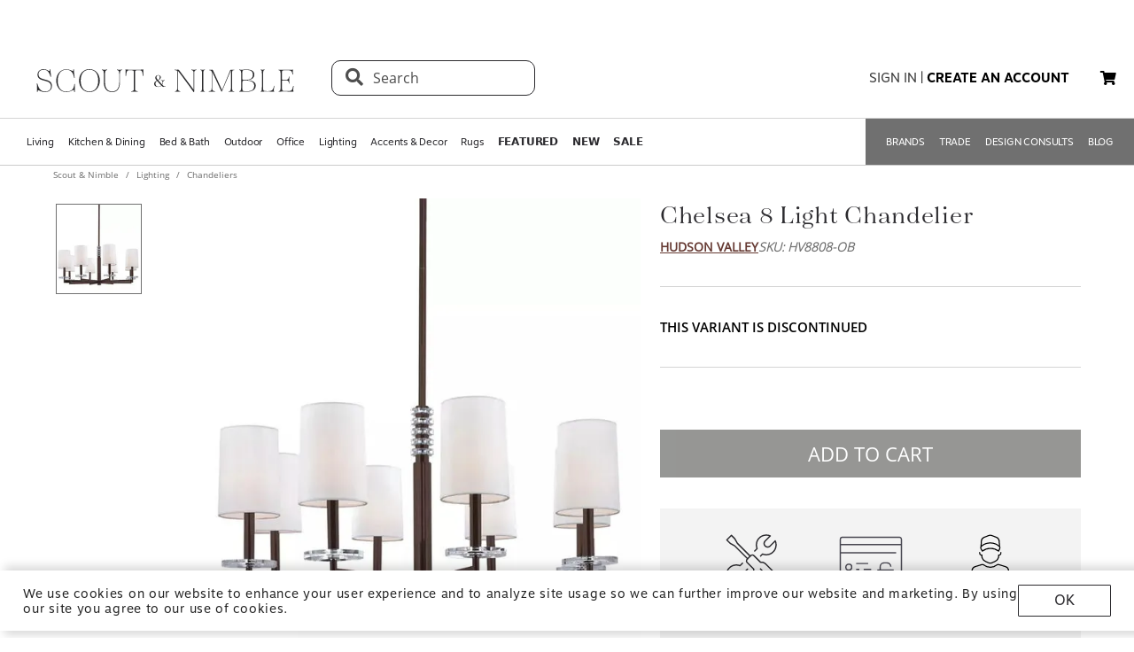

--- FILE ---
content_type: text/html; charset=utf-8
request_url: https://www.scoutandnimble.com/products/chelsea-8-light-chandelier
body_size: 86222
content:
<!doctype html>
<html data-n-head-ssr lang="en" data-n-head="lang">
  <head >
    
      <script>window.dataLayer=window.dataLayer||[]</script>
    
    <script>window.location.hash&&"#_=_"===window.location.hash&&(window.location.hash="")</script>
    <!-- AdBeacon -->
    <script>function adBeaconStartRenderingScript(){let e=document.createElement("script");e.src="https://app.adbeacon.com/os/6457969e45829493?"+Date.now(),e.async=!0,document.head.append(e)}document.addEventListener("DOMContentLoaded",adBeaconStartRenderingScript)</script>
      <!-- End AdBeacon -->
    <title>Chelsea 8 Light Chandelier | Scout &amp; Nimble</title><meta data-n-head="ssr" charset="utf-8"><meta data-n-head="ssr" name="viewport" content="width=device-width, initial-scale=1"><meta data-n-head="ssr" name="format-detection" content="telephone=no"><meta data-n-head="ssr" content="#ffffff" name="msapplication-TileColor"><meta data-n-head="ssr" content="/favicons/ms-icon-144x144.png" name="msapplication-TileImage"><meta data-n-head="ssr" content="#ffffff" name="theme-color"><meta data-n-head="ssr" name="description" content="

This Chelsea 8 Light Chandelier is the perfect addition to any home. Featuring an elegant design with a classic bronze finish, this chandelier will bring a touch of sophistication to any room. The eight lights provide ample illumination, while the adjustable height makes it easy to customize the light to your needs. The intricate detailing on the arms and canopy add a touch of luxury to the piece. With its timeless design and superior craftsmanship, this chandelier is sure to be a conversation piece for years to come."><meta data-n-head="ssr" property="og:title" content="Chelsea 8 Light Chandelier"><meta data-n-head="ssr" property="og:type" content="product"><meta data-n-head="ssr" property="og:site_name" content="Scout &amp; Nimble"><meta data-n-head="ssr" property="og:price:amount" content="442.00"><meta data-n-head="ssr" property="og:price:standard_amount" content="442.00"><meta data-n-head="ssr" property="og:price:currency" content="USD"><meta data-n-head="ssr" property="og:description" content="

This Chelsea 8 Light Chandelier is the perfect addition to any home. Featuring an elegant design with a classic bronze finish, this chandelier will bring a touch of sophistication to any room. The eight lights provide ample illumination, while the adjustable height makes it easy to customize the light to your needs. The intricate detailing on the arms and canopy add a touch of luxury to the piece. With its timeless design and superior craftsmanship, this chandelier is sure to be a conversation piece for years to come."><meta data-n-head="ssr" property="og:image" content="https://d27hzkfvkajaap.cloudfront.net/uploads/variant_image/image/98c12802-905a-4938-bb34-05e78eceaca5/preview_Chelsea_8_Light_Chandelier-HV8808-OB-Hudson_Valley.jpg"><meta data-n-head="ssr" property="og:availability" content="discontinued"><meta data-n-head="ssr" property="og:url" content="/products/chelsea-8-light-chandelier"><meta data-n-head="ssr" property="og:brand" content="Hudson Valley"><link data-n-head="ssr" rel="preload" href="/fonts/opensans.ttf" type="font/ttf" as="font" importance="high" crossorigin="anonymous"><link data-n-head="ssr" rel="preconnect" href="undefined"><link data-n-head="ssr" href="/favicons/apple-icon-57x57.png" rel="apple-touch-icon" sizes="57x57"><link data-n-head="ssr" href="/favicons/apple-icon-60x60.png" rel="apple-touch-icon" sizes="60x60"><link data-n-head="ssr" href="/favicons/apple-icon-72x72.png" rel="apple-touch-icon" sizes="72x72"><link data-n-head="ssr" href="/favicons/apple-icon-76x76.png" rel="apple-touch-icon" sizes="76x76"><link data-n-head="ssr" href="/favicons/apple-icon-114x114.png" rel="apple-touch-icon" sizes="114x114"><link data-n-head="ssr" href="/favicons/apple-icon-120x120.png" rel="apple-touch-icon" sizes="120x120"><link data-n-head="ssr" href="/favicons/apple-icon-144x144.png" rel="apple-touch-icon" sizes="144x144"><link data-n-head="ssr" href="/favicons/apple-icon-152x152.png" rel="apple-touch-icon" sizes="152x152"><link data-n-head="ssr" href="/favicons/apple-icon-180x180.png" rel="apple-touch-icon" sizes="180x180"><link data-n-head="ssr" href="/favicons/android-icon-192x192.png" rel="icon" sizes="192x192" type="image/png"><link data-n-head="ssr" href="/favicons/favicon-32x32.png" rel="icon" sizes="32x32" type="image/png"><link data-n-head="ssr" href="/favicons/favicon-96x96.png" rel="icon" sizes="96x96" type="image/png"><link data-n-head="ssr" href="/favicons/favicon-16x16.png" rel="icon" sizes="16x16" type="image/png"><link data-n-head="ssr" href="/favicons/manifest.json" rel="manifest"><link data-n-head="ssr" rel="preload" as="image" href="[data-uri]"><link data-n-head="ssr" rel="canonical" href="https://www.scoutandnimble.com/products/chelsea-8-light-chandelier"><script data-n-head="ssr" type="application/ld+json">{"@context":"https://schema.org","@type":"Product","url":"/products/chelsea-8-light-chandelier","name":"Chelsea 8 Light Chandelier","sku":"HV8808-OB","description":"\n\nThis Chelsea 8 Light Chandelier is the perfect addition to any home. Featuring an elegant design with a classic bronze finish, this chandelier will bring a touch of sophistication to any room. The eight lights provide ample illumination, while the adjustable height makes it easy to customize the light to your needs. The intricate detailing on the arms and canopy add a touch of luxury to the piece. With its timeless design and superior craftsmanship, this chandelier is sure to be a conversation piece for years to come.","brand":{"@type":"Brand","name":"Hudson Valley"},"category":"Chandeliers","image":"https://d27hzkfvkajaap.cloudfront.net/uploads/variant_image/image/98c12802-905a-4938-bb34-05e78eceaca5/preview_Chelsea_8_Light_Chandelier-HV8808-OB-Hudson_Valley.jpg","offers":{"@type":"Offer","url":"/products/chelsea-8-light-chandelier","price":"442.00","priceCurrency":"USD","availability":"https://schema.org/Discontinued"},"aggregateRating":{"@type":"AggregateRating","ratingValue":"4.5","reviewCount":"393"}}</script><script data-n-head="ssr" src="https://unpkg.com/@google/model-viewer/dist/model-viewer.min.js" type="module"></script><noscript data-n-head="ssr" data-hid="305080c9"><style></style></noscript><link rel="modulepreload" href="/_nuxt/b24896c.modern.24722fe8.dev.js" as="script"><link rel="modulepreload" href="/_nuxt/6335665.modern.24722fe8.dev.js" as="script"><link rel="modulepreload" href="/_nuxt/1b1e278.modern.24722fe8.dev.js" as="script"><style data-vue-ssr-id="dbdde836:0 426ec067:0 5f618b5e:0 2636fafc:0 9fe3de64:0 90392432:0 684cb266:0 1448460a:0 1d5cac70:0 282c5dac:0 a94100be:0 7c03b840:0 019c8551:0 3bd4495c:0 7ae19d5a:0 b9eef158:0 f8fc4556:0 68dbc07d:0 4bace7e4:0 35e98628:0 5ee071e7:0 5a402d82:0 0db50c06:0 6755f741:0 4e819dc0:0 141e5565:0 6d77fea8:0 73db113c:0 40cb6528:0 5635078e:0 65e372e6:0 4783c845:0 bb5f4f16:0 e58e7a22:0 270db5b8:0 4ebec220:0 4b4cb4c0:0 e97c6b80:0 416f4580:0 550adfef:0 a09a18e0:0 27a56d40:0 74bd1cc7:0 095fbfd0:0 04e54184:0 21bd29aa:0 8ce8b5e6:0 b2ea679a:0 9c202df4:0 a78415b2:0 6f5c7eac:0">html{height:100%;font-size:62.5%}body{min-height:100%;display:grid;margin:0}.grid-application-layout{background:#fff;display:grid;grid-template-rows:auto auto auto 1fr auto;grid-template-areas:"header-promotion" "header" "navigation" "content" "footer";grid-row-gap:10px}.grid-application-layout .grid-header-promotion{grid-area:"header-promotion"}.grid-application-layout .grid-header{grid-area:"header";width:calc(100vw - 119px);padding-left:60px;padding-right:60px}@media (max-width:1680px){.grid-application-layout .grid-header{width:calc(100vw - 60px);padding-left:30px;padding-right:30px}}@media only screen and (max-width:1408px){.grid-application-layout .grid-header{width:calc(100vw - 60px);padding-left:30px;padding-right:15px}}@media (max-width:1280px){.grid-application-layout .grid-header{width:calc(100vw - 45px)}}@media (max-width:1024px){.grid-application-layout .grid-header{width:calc(100vw - 19px);padding-left:10px;padding-right:10px}}.grid-application-layout .grid-navigation{grid-area:"navigation"}.grid-application-layout .grid-content{grid-area:"content"}.grid-application-layout .grid-footer{grid-area:"footer"}.grid-application-layout .grid-wrapper{margin:0 auto}@media only screen and (max-width:1500px){.grid-application-layout{grid-row-gap:10px}.grid-application-layout .grid-wrapper{width:calc(100% - 120px);padding-left:60px;padding-right:60px}}@media only screen and (max-width:1024px){.grid-application-layout .grid-wrapper{width:calc(100% - 20px);padding-left:10px;padding-right:10px}}@media only screen and (min-width:1500px){.grid-application-layout .grid-wrapper{width:1500px}}@font-face{font-family:"Tenez";font-display:swap;src:url(/_nuxt/fonts/tenez.c929cb1.24722fe8.dev.otf) format("opentype")}@font-face{font-family:"Tenez Bold";font-display:swap;src:url(/_nuxt/fonts/tenez-bold.1d74afb.24722fe8.dev.otf) format("opentype")}@font-face{font-family:"Tenez Light";font-display:swap;src:url(/_nuxt/fonts/tenez-light.6922289.24722fe8.dev.otf) format("opentype")}@font-face{font-family:"OpenSans";font-display:swap;src:url(/fonts/opensans.ttf) format("truetype")}@font-face{font-family:"OpenSans Light";font-display:swap;src:url(/_nuxt/fonts/opensans-light.3d5923f.24722fe8.dev.ttf) format("truetype")}@font-face{font-family:"OpenSans Bold";font-display:swap;src:url(/_nuxt/fonts/opensans-bold.043771c.24722fe8.dev.ttf) format("truetype")}@font-face{font-family:"OpenSans SemiBold";font-display:swap;src:url(/_nuxt/fonts/opensans-semibold.029b9bc.24722fe8.dev.ttf) format("truetype")}@font-face{font-family:"MotivaSans";font-display:swap;font-weight:100;src:url(/_nuxt/fonts/motiva-sans-thin.8142de6.24722fe8.dev.otf) format("opentype")}@font-face{font-family:"MotivaSans";font-display:swap;font-weight:100;font-style:italic;src:url(/_nuxt/fonts/motiva-sans-thin-italic.ce697d7.24722fe8.dev.otf) format("opentype")}@font-face{font-family:"MotivaSans";font-display:swap;font-weight:300;src:url(/_nuxt/fonts/motiva-sans-light.e0ea07d.24722fe8.dev.otf) format("opentype")}@font-face{font-family:"MotivaSans";font-display:swap;font-weight:300;font-style:italic;src:url(/_nuxt/fonts/motiva-sans-light-italic.931e9d6.24722fe8.dev.otf) format("opentype")}@font-face{font-family:"MotivaSans";font-display:swap;font-weight:400;src:url(/_nuxt/fonts/motiva-sans-regular.243426c.24722fe8.dev.otf) format("opentype")}@font-face{font-family:"MotivaSans";font-display:swap;font-weight:400;font-style:italic;src:url(/_nuxt/fonts/motiva-sans-italic.80a97b6.24722fe8.dev.otf) format("opentype")}@font-face{font-family:"MotivaSans";font-display:swap;font-weight:500;src:url(/_nuxt/fonts/motiva-sans-medium.bc22cb3.24722fe8.dev.otf) format("opentype")}@font-face{font-family:"MotivaSans";font-display:swap;font-weight:500;font-style:italic;src:url(/_nuxt/fonts/motiva-sans-medium-italic.156b1b6.24722fe8.dev.otf) format("opentype")}@font-face{font-family:"MotivaSans";font-display:swap;font-weight:700;src:url(/_nuxt/fonts/motiva-sans-bold.c6bd5a9.24722fe8.dev.otf) format("opentype")}@font-face{font-family:"MotivaSans";font-display:swap;font-weight:700;font-style:italic;src:url(/_nuxt/fonts/motiva-sans-bold-italic.60f3884.24722fe8.dev.otf) format("opentype")}@font-face{font-family:"MotivaSans";font-display:swap;font-weight:800;src:url(/_nuxt/fonts/motiva-sans-extra-bold.c7a0707.24722fe8.dev.otf) format("opentype")}@font-face{font-family:"MotivaSans";font-display:swap;font-weight:800;font-style:italic;src:url(/_nuxt/fonts/motiva-sans-extra-bold-italic.9d4a28e.24722fe8.dev.otf) format("opentype")}@font-face{font-family:"MotivaSans";font-display:swap;font-weight:900;src:url(/_nuxt/fonts/motiva-sans-black.fe03fb9.24722fe8.dev.otf) format("opentype")}@font-face{font-family:"MotivaSans";font-display:swap;font-weight:900;font-style:italic;src:url(/_nuxt/fonts/motiva-sans-black-italic.521ff6c.24722fe8.dev.otf) format("opentype")}@font-face{font-family:"MotivaSans Thin";font-display:swap;src:url(/_nuxt/fonts/motiva-sans-thin.8142de6.24722fe8.dev.otf) format("opentype")}@font-face{font-family:"MotivaSans Thin Italic";font-display:swap;src:url(/_nuxt/fonts/motiva-sans-thin-italic.ce697d7.24722fe8.dev.otf) format("opentype")}@font-face{font-family:"MotivaSans Light";font-display:swap;src:url(/_nuxt/fonts/motiva-sans-light.e0ea07d.24722fe8.dev.otf) format("opentype")}@font-face{font-family:"MotivaSans Light Italic";font-display:swap;src:url(/_nuxt/fonts/motiva-sans-light-italic.931e9d6.24722fe8.dev.otf) format("opentype")}@font-face{font-family:"MotivaSans Regular";font-display:swap;src:url(/_nuxt/fonts/motiva-sans-regular.243426c.24722fe8.dev.otf) format("opentype")}@font-face{font-family:"MotivaSans Italic";font-display:swap;src:url(/_nuxt/fonts/motiva-sans-italic.80a97b6.24722fe8.dev.otf) format("opentype")}@font-face{font-family:"MotivaSans Medium";font-display:swap;src:url(/_nuxt/fonts/motiva-sans-medium.bc22cb3.24722fe8.dev.otf) format("opentype")}@font-face{font-family:"MotivaSans SemiBold";font-display:swap;src:url(/_nuxt/fonts/motiva-sans-medium.bc22cb3.24722fe8.dev.otf) format("opentype")}@font-face{font-family:"MotivaSans Medium Italic";font-display:swap;src:url(/_nuxt/fonts/motiva-sans-medium-italic.156b1b6.24722fe8.dev.otf) format("opentype")}@font-face{font-family:"MotivaSans Bold";font-display:swap;src:url(/_nuxt/fonts/motiva-sans-bold.c6bd5a9.24722fe8.dev.otf) format("opentype")}@font-face{font-family:"MotivaSans Bold Italic";font-display:swap;src:url(/_nuxt/fonts/motiva-sans-bold-italic.60f3884.24722fe8.dev.otf) format("opentype")}@font-face{font-family:"MotivaSans Extra Bold";font-display:swap;src:url(/_nuxt/fonts/motiva-sans-extra-bold.c7a0707.24722fe8.dev.otf) format("opentype")}@font-face{font-family:"MotivaSans Extra Bold Italic";font-display:swap;src:url(/_nuxt/fonts/motiva-sans-extra-bold-italic.9d4a28e.24722fe8.dev.otf) format("opentype")}@font-face{font-family:"MotivaSans Black";font-display:swap;src:url(/_nuxt/fonts/motiva-sans-black.fe03fb9.24722fe8.dev.otf) format("opentype")}@font-face{font-family:"MotivaSans Black Italic";font-display:swap;src:url(/_nuxt/fonts/motiva-sans-black-italic.521ff6c.24722fe8.dev.otf) format("opentype")}@font-face{font-family:"MotivaSans-Fallback";size-adjust:106.73%;ascent-override:90%;src:local("Arial");font-display:swap}@font-face{font-family:"OpenSans-Fallback";ascent-override:115%;src:local("Arial");font-display:swap}h1,h2{font-family:Tenez!important;color:#2b2a2e}h1{font-size:4rem!important}@media (max-width:768px){h1{font-size:3.5rem!important}}h2{font-size:2.6rem!important}@media (max-width:768px){h2{font-size:2.1rem!important}}h3{font-size:1.8rem!important;font-family:"MotivaSans";color:#575757}@media (max-width:768px){h3{font-size:1.6rem!important}}.fa-bars{font-size:3rem;width:50px;height:50px;text-align:center}a,a:active,a:hover,a:visited{color:inherit;text-decoration:none}body,button{font-family:OpenSans,OpenSans-Fallback}.sn-link{text-decoration:none!important;font-family:"MotivaSans"!important}.sn-link,.sn-link:active,.sn-link:hover,.sn-link:visited{color:#653932!important}.btn,.sn-nowrap{white-space:nowrap}.btn{box-sizing:border-box;cursor:pointer;display:inline-block;color:#2b2a2e;text-transform:uppercase;text-decoration:none;font-style:normal;text-align:center;border:1px solid #2b2a2e;background-color:#fff;padding:10px 12px;font-size:1.4rem;line-height:1.4;border-radius:1px;-webkit-user-select:none;-moz-user-select:none;-ms-user-select:none;user-select:none;width:100%;font-family:"MotivaSans"}.btn.inverted,.btn:hover{color:#fff;background-color:#2b2a2e}.btn.inverted{box-shadow:0 3px 6px 0 rgba(0,0,0,.16)}.btn.inverted:hover{color:#2b2a2e;background-color:#fff}.btn.inverted.disabled{opacity:1!important;color:#fff;background:#595959}.btn.light-brown{background:#cda79d;box-shadow:0 3px 6px 0 rgba(0,0,0,.16);border-radius:2px}.btn.disabled{opacity:.8;cursor:not-allowed}.btn.large{font-size:1.6rem;letter-spacing:1px;padding-top:18px;padding-bottom:18px}.btn.medium{font-weight:400;padding-top:13px;padding-bottom:13px;font-size:1.6rem}.btn.primary{background-color:#653932}.btn.layout-darken{background:#653932;box-shadow:0 3px 6px 0 rgba(0,0,0,.16);border-radius:2px}.btn.big{padding:13px 20px;font-size:1.6rem;line-height:1.38;letter-spacing:.38px}.multiselect.error .multiselect__tags{border-color:#d02b2b}.multiselect.success .multiselect__tags{border-color:#4fbe42}.multiselect .multiselect__tags{border:1px solid #ccc;font-size:1.8rem;line-height:1.33;letter-spacing:.43px;color:#6c6c6c;border-radius:0;padding:8px 40px 4px 8px}.multiselect .multiselect__select{top:6px}.multiselect input{font-size:1.8rem;line-height:1.33;letter-spacing:.43px;color:#6c6c6c}.multiselect input::-moz-placeholder{text-transform:none}.multiselect input:-ms-input-placeholder{text-transform:none}.multiselect input::placeholder{text-transform:none}input:not([type=file]),textarea{box-shadow:none;box-sizing:border-box;display:inline-block;border:0;outline:none;border-bottom:1px solid #4e4e4e;width:100%;font-family:OpenSans;font-size:1.4rem;font-weight:400;font-style:normal;font-stretch:normal;line-height:1.4;letter-spacing:normal;text-align:left;color:#4e4e4e;background:transparent;padding:4px 0}input:not([type=file])::-moz-placeholder,textarea::-moz-placeholder{text-transform:uppercase;font-family:OpenSans;font-size:1.4rem;font-weight:400;font-style:normal;font-stretch:normal;line-height:1.4;letter-spacing:normal;text-align:left;color:#4e4e4e}input:not([type=file]):-ms-input-placeholder,textarea:-ms-input-placeholder{text-transform:uppercase;font-family:OpenSans;font-size:1.4rem;font-weight:400;font-style:normal;font-stretch:normal;line-height:1.4;letter-spacing:normal;text-align:left;color:#4e4e4e}input:not([type=file])::placeholder,textarea::placeholder{text-transform:uppercase;font-family:OpenSans;font-size:1.4rem;font-weight:400;font-style:normal;font-stretch:normal;line-height:1.4;letter-spacing:normal;text-align:left;color:#4e4e4e}input:not([type=file]).block,textarea.block{display:block}input:not([type=file]).full-input,textarea.full-input{box-shadow:none;border:1px solid #ccc;padding:12px;font-family:OpenSans;font-size:1.8rem;line-height:1.33;letter-spacing:.43px;color:#6c6c6c;max-width:inherit;width:100%}input:not([type=file]).full-input::-moz-placeholder,textarea.full-input::-moz-placeholder{font-size:1.8rem}input:not([type=file]).full-input:-ms-input-placeholder,textarea.full-input:-ms-input-placeholder{font-size:1.8rem}input:not([type=file]).full-input::placeholder,textarea.full-input::placeholder{font-size:1.8rem}textarea{resize:none}input[type=checkbox]{opacity:0;display:none}input[type=checkbox]+label:after{content:none}input[type=checkbox]:checked+label:after{content:""}label.checkbox{position:relative;display:inline-block;padding-left:22px}label.checkbox:after,label.checkbox:before{position:absolute;content:"";display:inline-block}label.checkbox:before{height:16px;width:16px;border:1px solid;left:0;top:3px}label.checkbox:after{height:5px;width:9px;border-left:2px solid;border-bottom:2px solid;transform:rotate(-45deg);left:4px;top:7px}input[type=radio]{opacity:0;display:none}input[type=radio]+label:after{content:none}input[type=radio]:checked+label:after{content:""}label.radio,label.text{font-size:1.6rem}label.radio{position:relative;display:inline-block;padding-left:30px}label.radio:after,label.radio:before{position:absolute;content:"";display:inline-block}label.radio:before{height:20px;width:20px;border:1px solid #ccc;border-radius:100%;left:0;top:-3px}label.radio:after{height:10px;width:10px;border-radius:100%;background:#000;left:6px;top:3px}.float-right{float:right}.float-left{float:left}.responsive{max-width:100%;height:auto}hr{color:#4a4a4a}.navigation-wrapper{border-top:1px solid #d5d5d5;border-bottom:1px solid #d5d5d5}.content{position:relative}.tooltip{display:block!important;z-index:10000}.tooltip .tooltip-inner{background:#000;color:#fff;border-radius:16px;padding:5px 10px 4px}.tooltip .tooltip-arrow{width:0;height:0;border-style:solid;position:absolute;margin:5px;border-color:#000;z-index:1}.tooltip[x-placement^=top]{margin-bottom:5px}.tooltip[x-placement^=top] .tooltip-arrow{border-width:5px 5px 0;border-left-color:transparent!important;border-right-color:transparent!important;border-bottom-color:transparent!important;bottom:-5px;left:calc(50% - 5px);margin-top:0;margin-bottom:0}.tooltip[x-placement^=bottom]{margin-top:5px}.tooltip[x-placement^=bottom] .tooltip-arrow{border-width:0 5px 5px;border-left-color:transparent!important;border-right-color:transparent!important;border-top-color:transparent!important;top:-5px;left:calc(50% - 5px);margin-top:0;margin-bottom:0}.tooltip[x-placement^=right]{margin-left:5px}.tooltip[x-placement^=right] .tooltip-arrow{border-width:5px 5px 5px 0;border-left-color:transparent!important;border-top-color:transparent!important;border-bottom-color:transparent!important;left:-5px;top:calc(50% - 5px);margin-left:0;margin-right:0}.tooltip[x-placement^=left]{margin-right:5px}.tooltip[x-placement^=left] .tooltip-arrow{border-width:5px 0 5px 5px;border-top-color:transparent!important;border-right-color:transparent!important;border-bottom-color:transparent!important;right:-5px;top:calc(50% - 5px);margin-left:0;margin-right:0}.tooltip[aria-hidden=true]{visibility:hidden;opacity:0;transition:opacity .15s,visibility .15s}.tooltip[aria-hidden=false]{visibility:visible;opacity:1;transition:opacity .15s}.tooltip.info .tooltip-inner{background:rgba(0,68,153,.9);color:#fff;padding:24px;border-radius:5px;box-shadow:0 5px 30px rgba(0,0,0,.1)}.tooltip.info .tooltip-arrow{border-color:rgba(0,68,153,.9)}.tooltip.popover .popover-inner{background:#f9f9f9;color:#000;padding:24px;border-radius:5px;box-shadow:0 5px 30px rgba(0,0,0,.1)}.tooltip.popover .popover-arrow{border-color:#f9f9f9}.tooltip.alternative{z-index:999999!important;max-width:482px}.tooltip.alternative .tooltip-inner{background-color:#4e4e4e;border-radius:8px;font-family:OpenSans;font-size:12px;max-width:700px}.tooltip.white-bg .tooltip-inner{background-color:#fff!important;font-family:OpenSans!important;font-size:1.4rem!important;max-width:700px!important;line-height:19px!important;border:.5px solid #000!important;padding:20px!important;color:#2b2a2e!important}.hidden{visibility:hidden}.scout__path{font-family:"Open Sans";font-size:1.4rem;letter-spacing:.014rem;color:#2e2e2e}@media (min-width:769px){.scout__path{margin-top:17px}}@media (max-width:768px){.scout__desktop-only{display:none!important}}@media (min-width:769px){.scout__mobile-only{display:none!important}}.scout__nowrap{white-space:nowrap!important}.delivery-information-modal{max-width:100vw;max-height:100vh}.delivery-information-modal .modal-content{width:600px!important}.ckeditor__btn{text-decoration:none}.ckeditor__btn span{padding:10px 12px}.no-transform{text-transform:none!important}.sn-service-level-box{border:1px solid #c6bfa9;background:#f8f4f3;padding:25px 40px;font-family:"MotivaSans";font-size:1.6rem}.sn-service-level-box__header{color:#000;display:block;font-family:"MotivaSans Bold";font-size:1.6rem;margin:0 0 14px}.sn-service-level-box i{color:#643832}.sn-service-level-box strong{font-family:"MotivaSans Bold"}.sn-service-level-box .btn-link{padding:0;text-align:left}.v-popper--theme-sn-popper .v-popper__inner{border-radius:0;border:1px solid #ccc;padding:20px;background:#fff;font-size:1.2rem}.v-popper--theme-sn-popper .v-popper__arrow-inner{left:-2px;border:7px solid #fff;border-top:0 solid #fff;border-left-color:transparent!important;border-right-color:transparent!important;border-top-color:transparent!important;top:-4px}.v-popper--theme-sn-popper .v-popper__arrow-inner,.v-popper--theme-sn-popper .v-popper__arrow-outer{font-size:62.5%;--mm-line-height:20px;--mm-listitem-size:44px;--mm-navbar-size:44px;--mm-offset-top:0;--mm-offset-right:0;--mm-offset-bottom:0;--mm-offset-left:0;--mm-color-border:rgba(0,0,0,0.1);--mm-color-button:rgba(0,0,0,0.3);--mm-color-text:rgba(0,0,0,0.75);--mm-color-text-dimmed:rgba(0,0,0,0.3);--mm-color-background:#f3f3f3;--mm-color-background-highlight:rgba(0,0,0,0.05);--mm-color-background-emphasis:hsla(0,0%,100%,0.4);--mm-shadow:0 0 10px rgba(0,0,0,0.3);--mm-iconbar-size:44px;--mm-iconpanel-size:44px;--mm-sidebar-collapsed-size:44px;--mm-sidebar-expanded-size:440px;font-family:OpenSans;position:absolute;width:0;height:0;visibility:visible}.v-popper--theme-sn-popper .v-popper__arrow-outer{left:-1px;border:6px solid #ddd;border-top:0 solid #ddd;border-left-color:transparent!important;border-right-color:transparent!important;border-top-color:transparent!important;top:-6px}.v-popper--theme-sn-popper-alt .v-popper__inner{border-radius:0!important;border:.5px solid #ccc;padding:20px;background:#fff;font-size:1.4rem;max-width:400px;line-height:19px;color:#2b2a2e}.v-popper--theme-sn-popper-alt .v-popper__arrow-container{display:none}.v-popper--theme-sn-popper-bpo .v-popper__inner{border-radius:0!important;border:.5px solid #42811a!important;padding:30px;background:#fff;font-size:1.4rem;max-width:348px;line-height:19px;color:#2b2a2e}.v-popper--theme-sn-popper-bpo .v-popper__arrow-container{display:none}@media (max-width:768px){.v-popper--theme-sn-popper-bpo .v-popper__inner{max-width:200px;padding:25px}}
/*!
 * Font Awesome Free 5.15.4 by @fontawesome - https://fontawesome.com
 * License - https://fontawesome.com/license/free (Icons: CC BY 4.0, Fonts: SIL OFL 1.1, Code: MIT License)
 */.fa,.fab,.fad,.fal,.far,.fas{-moz-osx-font-smoothing:grayscale;-webkit-font-smoothing:antialiased;display:inline-block;font-style:normal;font-feature-settings:normal;font-variant:normal;text-rendering:auto;line-height:1}.fa-lg{font-size:1.33333em;line-height:.75em;vertical-align:-.0667em}.fa-xs{font-size:.75em}.fa-sm{font-size:.875em}.fa-1x{font-size:1em}.fa-2x{font-size:2em}.fa-3x{font-size:3em}.fa-4x{font-size:4em}.fa-5x{font-size:5em}.fa-6x{font-size:6em}.fa-7x{font-size:7em}.fa-8x{font-size:8em}.fa-9x{font-size:9em}.fa-10x{font-size:10em}.fa-fw{text-align:center;width:1.25em}.fa-ul{list-style-type:none;margin-left:2.5em;padding-left:0}.fa-ul>li{position:relative}.fa-li{left:-2em;position:absolute;text-align:center;width:2em;line-height:inherit}.fa-border{border:.08em solid #eee;border-radius:.1em;padding:.2em .25em .15em}.fa-pull-left{float:left}.fa-pull-right{float:right}.fa.fa-pull-left,.fab.fa-pull-left,.fal.fa-pull-left,.far.fa-pull-left,.fas.fa-pull-left{margin-right:.3em}.fa.fa-pull-right,.fab.fa-pull-right,.fal.fa-pull-right,.far.fa-pull-right,.fas.fa-pull-right{margin-left:.3em}.fa-spin{animation:fa-spin 2s linear infinite}.fa-pulse{animation:fa-spin 1s steps(8) infinite}@keyframes fa-spin{0%{transform:rotate(0deg)}to{transform:rotate(1turn)}}.fa-rotate-90{-ms-filter:"progid:DXImageTransform.Microsoft.BasicImage(rotation=1)";transform:rotate(90deg)}.fa-rotate-180{-ms-filter:"progid:DXImageTransform.Microsoft.BasicImage(rotation=2)";transform:rotate(180deg)}.fa-rotate-270{-ms-filter:"progid:DXImageTransform.Microsoft.BasicImage(rotation=3)";transform:rotate(270deg)}.fa-flip-horizontal{-ms-filter:"progid:DXImageTransform.Microsoft.BasicImage(rotation=0, mirror=1)";transform:scaleX(-1)}.fa-flip-vertical{transform:scaleY(-1)}.fa-flip-both,.fa-flip-horizontal.fa-flip-vertical,.fa-flip-vertical{-ms-filter:"progid:DXImageTransform.Microsoft.BasicImage(rotation=2, mirror=1)"}.fa-flip-both,.fa-flip-horizontal.fa-flip-vertical{transform:scale(-1)}:root .fa-flip-both,:root .fa-flip-horizontal,:root .fa-flip-vertical,:root .fa-rotate-90,:root .fa-rotate-180,:root .fa-rotate-270{filter:none}.fa-stack{display:inline-block;height:2em;line-height:2em;position:relative;vertical-align:middle;width:2.5em}.fa-stack-1x,.fa-stack-2x{left:0;position:absolute;text-align:center;width:100%}.fa-stack-1x{line-height:inherit}.fa-stack-2x{font-size:2em}.fa-inverse{color:#fff}.fa-500px:before{content:"\f26e"}.fa-accessible-icon:before{content:"\f368"}.fa-accusoft:before{content:"\f369"}.fa-acquisitions-incorporated:before{content:"\f6af"}.fa-ad:before{content:"\f641"}.fa-address-book:before{content:"\f2b9"}.fa-address-card:before{content:"\f2bb"}.fa-adjust:before{content:"\f042"}.fa-adn:before{content:"\f170"}.fa-adversal:before{content:"\f36a"}.fa-affiliatetheme:before{content:"\f36b"}.fa-air-freshener:before{content:"\f5d0"}.fa-airbnb:before{content:"\f834"}.fa-algolia:before{content:"\f36c"}.fa-align-center:before{content:"\f037"}.fa-align-justify:before{content:"\f039"}.fa-align-left:before{content:"\f036"}.fa-align-right:before{content:"\f038"}.fa-alipay:before{content:"\f642"}.fa-allergies:before{content:"\f461"}.fa-amazon:before{content:"\f270"}.fa-amazon-pay:before{content:"\f42c"}.fa-ambulance:before{content:"\f0f9"}.fa-american-sign-language-interpreting:before{content:"\f2a3"}.fa-amilia:before{content:"\f36d"}.fa-anchor:before{content:"\f13d"}.fa-android:before{content:"\f17b"}.fa-angellist:before{content:"\f209"}.fa-angle-double-down:before{content:"\f103"}.fa-angle-double-left:before{content:"\f100"}.fa-angle-double-right:before{content:"\f101"}.fa-angle-double-up:before{content:"\f102"}.fa-angle-down:before{content:"\f107"}.fa-angle-left:before{content:"\f104"}.fa-angle-right:before{content:"\f105"}.fa-angle-up:before{content:"\f106"}.fa-angry:before{content:"\f556"}.fa-angrycreative:before{content:"\f36e"}.fa-angular:before{content:"\f420"}.fa-ankh:before{content:"\f644"}.fa-app-store:before{content:"\f36f"}.fa-app-store-ios:before{content:"\f370"}.fa-apper:before{content:"\f371"}.fa-apple:before{content:"\f179"}.fa-apple-alt:before{content:"\f5d1"}.fa-apple-pay:before{content:"\f415"}.fa-archive:before{content:"\f187"}.fa-archway:before{content:"\f557"}.fa-arrow-alt-circle-down:before{content:"\f358"}.fa-arrow-alt-circle-left:before{content:"\f359"}.fa-arrow-alt-circle-right:before{content:"\f35a"}.fa-arrow-alt-circle-up:before{content:"\f35b"}.fa-arrow-circle-down:before{content:"\f0ab"}.fa-arrow-circle-left:before{content:"\f0a8"}.fa-arrow-circle-right:before{content:"\f0a9"}.fa-arrow-circle-up:before{content:"\f0aa"}.fa-arrow-down:before{content:"\f063"}.fa-arrow-left:before{content:"\f060"}.fa-arrow-right:before{content:"\f061"}.fa-arrow-up:before{content:"\f062"}.fa-arrows-alt:before{content:"\f0b2"}.fa-arrows-alt-h:before{content:"\f337"}.fa-arrows-alt-v:before{content:"\f338"}.fa-artstation:before{content:"\f77a"}.fa-assistive-listening-systems:before{content:"\f2a2"}.fa-asterisk:before{content:"\f069"}.fa-asymmetrik:before{content:"\f372"}.fa-at:before{content:"\f1fa"}.fa-atlas:before{content:"\f558"}.fa-atlassian:before{content:"\f77b"}.fa-atom:before{content:"\f5d2"}.fa-audible:before{content:"\f373"}.fa-audio-description:before{content:"\f29e"}.fa-autoprefixer:before{content:"\f41c"}.fa-avianex:before{content:"\f374"}.fa-aviato:before{content:"\f421"}.fa-award:before{content:"\f559"}.fa-aws:before{content:"\f375"}.fa-baby:before{content:"\f77c"}.fa-baby-carriage:before{content:"\f77d"}.fa-backspace:before{content:"\f55a"}.fa-backward:before{content:"\f04a"}.fa-bacon:before{content:"\f7e5"}.fa-bacteria:before{content:"\e059"}.fa-bacterium:before{content:"\e05a"}.fa-bahai:before{content:"\f666"}.fa-balance-scale:before{content:"\f24e"}.fa-balance-scale-left:before{content:"\f515"}.fa-balance-scale-right:before{content:"\f516"}.fa-ban:before{content:"\f05e"}.fa-band-aid:before{content:"\f462"}.fa-bandcamp:before{content:"\f2d5"}.fa-barcode:before{content:"\f02a"}.fa-bars:before{content:"\f0c9"}.fa-baseball-ball:before{content:"\f433"}.fa-basketball-ball:before{content:"\f434"}.fa-bath:before{content:"\f2cd"}.fa-battery-empty:before{content:"\f244"}.fa-battery-full:before{content:"\f240"}.fa-battery-half:before{content:"\f242"}.fa-battery-quarter:before{content:"\f243"}.fa-battery-three-quarters:before{content:"\f241"}.fa-battle-net:before{content:"\f835"}.fa-bed:before{content:"\f236"}.fa-beer:before{content:"\f0fc"}.fa-behance:before{content:"\f1b4"}.fa-behance-square:before{content:"\f1b5"}.fa-bell:before{content:"\f0f3"}.fa-bell-slash:before{content:"\f1f6"}.fa-bezier-curve:before{content:"\f55b"}.fa-bible:before{content:"\f647"}.fa-bicycle:before{content:"\f206"}.fa-biking:before{content:"\f84a"}.fa-bimobject:before{content:"\f378"}.fa-binoculars:before{content:"\f1e5"}.fa-biohazard:before{content:"\f780"}.fa-birthday-cake:before{content:"\f1fd"}.fa-bitbucket:before{content:"\f171"}.fa-bitcoin:before{content:"\f379"}.fa-bity:before{content:"\f37a"}.fa-black-tie:before{content:"\f27e"}.fa-blackberry:before{content:"\f37b"}.fa-blender:before{content:"\f517"}.fa-blender-phone:before{content:"\f6b6"}.fa-blind:before{content:"\f29d"}.fa-blog:before{content:"\f781"}.fa-blogger:before{content:"\f37c"}.fa-blogger-b:before{content:"\f37d"}.fa-bluetooth:before{content:"\f293"}.fa-bluetooth-b:before{content:"\f294"}.fa-bold:before{content:"\f032"}.fa-bolt:before{content:"\f0e7"}.fa-bomb:before{content:"\f1e2"}.fa-bone:before{content:"\f5d7"}.fa-bong:before{content:"\f55c"}.fa-book:before{content:"\f02d"}.fa-book-dead:before{content:"\f6b7"}.fa-book-medical:before{content:"\f7e6"}.fa-book-open:before{content:"\f518"}.fa-book-reader:before{content:"\f5da"}.fa-bookmark:before{content:"\f02e"}.fa-bootstrap:before{content:"\f836"}.fa-border-all:before{content:"\f84c"}.fa-border-none:before{content:"\f850"}.fa-border-style:before{content:"\f853"}.fa-bowling-ball:before{content:"\f436"}.fa-box:before{content:"\f466"}.fa-box-open:before{content:"\f49e"}.fa-box-tissue:before{content:"\e05b"}.fa-boxes:before{content:"\f468"}.fa-braille:before{content:"\f2a1"}.fa-brain:before{content:"\f5dc"}.fa-bread-slice:before{content:"\f7ec"}.fa-briefcase:before{content:"\f0b1"}.fa-briefcase-medical:before{content:"\f469"}.fa-broadcast-tower:before{content:"\f519"}.fa-broom:before{content:"\f51a"}.fa-brush:before{content:"\f55d"}.fa-btc:before{content:"\f15a"}.fa-buffer:before{content:"\f837"}.fa-bug:before{content:"\f188"}.fa-building:before{content:"\f1ad"}.fa-bullhorn:before{content:"\f0a1"}.fa-bullseye:before{content:"\f140"}.fa-burn:before{content:"\f46a"}.fa-buromobelexperte:before{content:"\f37f"}.fa-bus:before{content:"\f207"}.fa-bus-alt:before{content:"\f55e"}.fa-business-time:before{content:"\f64a"}.fa-buy-n-large:before{content:"\f8a6"}.fa-buysellads:before{content:"\f20d"}.fa-calculator:before{content:"\f1ec"}.fa-calendar:before{content:"\f133"}.fa-calendar-alt:before{content:"\f073"}.fa-calendar-check:before{content:"\f274"}.fa-calendar-day:before{content:"\f783"}.fa-calendar-minus:before{content:"\f272"}.fa-calendar-plus:before{content:"\f271"}.fa-calendar-times:before{content:"\f273"}.fa-calendar-week:before{content:"\f784"}.fa-camera:before{content:"\f030"}.fa-camera-retro:before{content:"\f083"}.fa-campground:before{content:"\f6bb"}.fa-canadian-maple-leaf:before{content:"\f785"}.fa-candy-cane:before{content:"\f786"}.fa-cannabis:before{content:"\f55f"}.fa-capsules:before{content:"\f46b"}.fa-car:before{content:"\f1b9"}.fa-car-alt:before{content:"\f5de"}.fa-car-battery:before{content:"\f5df"}.fa-car-crash:before{content:"\f5e1"}.fa-car-side:before{content:"\f5e4"}.fa-caravan:before{content:"\f8ff"}.fa-caret-down:before{content:"\f0d7"}.fa-caret-left:before{content:"\f0d9"}.fa-caret-right:before{content:"\f0da"}.fa-caret-square-down:before{content:"\f150"}.fa-caret-square-left:before{content:"\f191"}.fa-caret-square-right:before{content:"\f152"}.fa-caret-square-up:before{content:"\f151"}.fa-caret-up:before{content:"\f0d8"}.fa-carrot:before{content:"\f787"}.fa-cart-arrow-down:before{content:"\f218"}.fa-cart-plus:before{content:"\f217"}.fa-cash-register:before{content:"\f788"}.fa-cat:before{content:"\f6be"}.fa-cc-amazon-pay:before{content:"\f42d"}.fa-cc-amex:before{content:"\f1f3"}.fa-cc-apple-pay:before{content:"\f416"}.fa-cc-diners-club:before{content:"\f24c"}.fa-cc-discover:before{content:"\f1f2"}.fa-cc-jcb:before{content:"\f24b"}.fa-cc-mastercard:before{content:"\f1f1"}.fa-cc-paypal:before{content:"\f1f4"}.fa-cc-stripe:before{content:"\f1f5"}.fa-cc-visa:before{content:"\f1f0"}.fa-centercode:before{content:"\f380"}.fa-centos:before{content:"\f789"}.fa-certificate:before{content:"\f0a3"}.fa-chair:before{content:"\f6c0"}.fa-chalkboard:before{content:"\f51b"}.fa-chalkboard-teacher:before{content:"\f51c"}.fa-charging-station:before{content:"\f5e7"}.fa-chart-area:before{content:"\f1fe"}.fa-chart-bar:before{content:"\f080"}.fa-chart-line:before{content:"\f201"}.fa-chart-pie:before{content:"\f200"}.fa-check:before{content:"\f00c"}.fa-check-circle:before{content:"\f058"}.fa-check-double:before{content:"\f560"}.fa-check-square:before{content:"\f14a"}.fa-cheese:before{content:"\f7ef"}.fa-chess:before{content:"\f439"}.fa-chess-bishop:before{content:"\f43a"}.fa-chess-board:before{content:"\f43c"}.fa-chess-king:before{content:"\f43f"}.fa-chess-knight:before{content:"\f441"}.fa-chess-pawn:before{content:"\f443"}.fa-chess-queen:before{content:"\f445"}.fa-chess-rook:before{content:"\f447"}.fa-chevron-circle-down:before{content:"\f13a"}.fa-chevron-circle-left:before{content:"\f137"}.fa-chevron-circle-right:before{content:"\f138"}.fa-chevron-circle-up:before{content:"\f139"}.fa-chevron-down:before{content:"\f078"}.fa-chevron-left:before{content:"\f053"}.fa-chevron-right:before{content:"\f054"}.fa-chevron-up:before{content:"\f077"}.fa-child:before{content:"\f1ae"}.fa-chrome:before{content:"\f268"}.fa-chromecast:before{content:"\f838"}.fa-church:before{content:"\f51d"}.fa-circle:before{content:"\f111"}.fa-circle-notch:before{content:"\f1ce"}.fa-city:before{content:"\f64f"}.fa-clinic-medical:before{content:"\f7f2"}.fa-clipboard:before{content:"\f328"}.fa-clipboard-check:before{content:"\f46c"}.fa-clipboard-list:before{content:"\f46d"}.fa-clock:before{content:"\f017"}.fa-clone:before{content:"\f24d"}.fa-closed-captioning:before{content:"\f20a"}.fa-cloud:before{content:"\f0c2"}.fa-cloud-download-alt:before{content:"\f381"}.fa-cloud-meatball:before{content:"\f73b"}.fa-cloud-moon:before{content:"\f6c3"}.fa-cloud-moon-rain:before{content:"\f73c"}.fa-cloud-rain:before{content:"\f73d"}.fa-cloud-showers-heavy:before{content:"\f740"}.fa-cloud-sun:before{content:"\f6c4"}.fa-cloud-sun-rain:before{content:"\f743"}.fa-cloud-upload-alt:before{content:"\f382"}.fa-cloudflare:before{content:"\e07d"}.fa-cloudscale:before{content:"\f383"}.fa-cloudsmith:before{content:"\f384"}.fa-cloudversify:before{content:"\f385"}.fa-cocktail:before{content:"\f561"}.fa-code:before{content:"\f121"}.fa-code-branch:before{content:"\f126"}.fa-codepen:before{content:"\f1cb"}.fa-codiepie:before{content:"\f284"}.fa-coffee:before{content:"\f0f4"}.fa-cog:before{content:"\f013"}.fa-cogs:before{content:"\f085"}.fa-coins:before{content:"\f51e"}.fa-columns:before{content:"\f0db"}.fa-comment:before{content:"\f075"}.fa-comment-alt:before{content:"\f27a"}.fa-comment-dollar:before{content:"\f651"}.fa-comment-dots:before{content:"\f4ad"}.fa-comment-medical:before{content:"\f7f5"}.fa-comment-slash:before{content:"\f4b3"}.fa-comments:before{content:"\f086"}.fa-comments-dollar:before{content:"\f653"}.fa-compact-disc:before{content:"\f51f"}.fa-compass:before{content:"\f14e"}.fa-compress:before{content:"\f066"}.fa-compress-alt:before{content:"\f422"}.fa-compress-arrows-alt:before{content:"\f78c"}.fa-concierge-bell:before{content:"\f562"}.fa-confluence:before{content:"\f78d"}.fa-connectdevelop:before{content:"\f20e"}.fa-contao:before{content:"\f26d"}.fa-cookie:before{content:"\f563"}.fa-cookie-bite:before{content:"\f564"}.fa-copy:before{content:"\f0c5"}.fa-copyright:before{content:"\f1f9"}.fa-cotton-bureau:before{content:"\f89e"}.fa-couch:before{content:"\f4b8"}.fa-cpanel:before{content:"\f388"}.fa-creative-commons:before{content:"\f25e"}.fa-creative-commons-by:before{content:"\f4e7"}.fa-creative-commons-nc:before{content:"\f4e8"}.fa-creative-commons-nc-eu:before{content:"\f4e9"}.fa-creative-commons-nc-jp:before{content:"\f4ea"}.fa-creative-commons-nd:before{content:"\f4eb"}.fa-creative-commons-pd:before{content:"\f4ec"}.fa-creative-commons-pd-alt:before{content:"\f4ed"}.fa-creative-commons-remix:before{content:"\f4ee"}.fa-creative-commons-sa:before{content:"\f4ef"}.fa-creative-commons-sampling:before{content:"\f4f0"}.fa-creative-commons-sampling-plus:before{content:"\f4f1"}.fa-creative-commons-share:before{content:"\f4f2"}.fa-creative-commons-zero:before{content:"\f4f3"}.fa-credit-card:before{content:"\f09d"}.fa-critical-role:before{content:"\f6c9"}.fa-crop:before{content:"\f125"}.fa-crop-alt:before{content:"\f565"}.fa-cross:before{content:"\f654"}.fa-crosshairs:before{content:"\f05b"}.fa-crow:before{content:"\f520"}.fa-crown:before{content:"\f521"}.fa-crutch:before{content:"\f7f7"}.fa-css3:before{content:"\f13c"}.fa-css3-alt:before{content:"\f38b"}.fa-cube:before{content:"\f1b2"}.fa-cubes:before{content:"\f1b3"}.fa-cut:before{content:"\f0c4"}.fa-cuttlefish:before{content:"\f38c"}.fa-d-and-d:before{content:"\f38d"}.fa-d-and-d-beyond:before{content:"\f6ca"}.fa-dailymotion:before{content:"\e052"}.fa-dashcube:before{content:"\f210"}.fa-database:before{content:"\f1c0"}.fa-deaf:before{content:"\f2a4"}.fa-deezer:before{content:"\e077"}.fa-delicious:before{content:"\f1a5"}.fa-democrat:before{content:"\f747"}.fa-deploydog:before{content:"\f38e"}.fa-deskpro:before{content:"\f38f"}.fa-desktop:before{content:"\f108"}.fa-dev:before{content:"\f6cc"}.fa-deviantart:before{content:"\f1bd"}.fa-dharmachakra:before{content:"\f655"}.fa-dhl:before{content:"\f790"}.fa-diagnoses:before{content:"\f470"}.fa-diaspora:before{content:"\f791"}.fa-dice:before{content:"\f522"}.fa-dice-d20:before{content:"\f6cf"}.fa-dice-d6:before{content:"\f6d1"}.fa-dice-five:before{content:"\f523"}.fa-dice-four:before{content:"\f524"}.fa-dice-one:before{content:"\f525"}.fa-dice-six:before{content:"\f526"}.fa-dice-three:before{content:"\f527"}.fa-dice-two:before{content:"\f528"}.fa-digg:before{content:"\f1a6"}.fa-digital-ocean:before{content:"\f391"}.fa-digital-tachograph:before{content:"\f566"}.fa-directions:before{content:"\f5eb"}.fa-discord:before{content:"\f392"}.fa-discourse:before{content:"\f393"}.fa-disease:before{content:"\f7fa"}.fa-divide:before{content:"\f529"}.fa-dizzy:before{content:"\f567"}.fa-dna:before{content:"\f471"}.fa-dochub:before{content:"\f394"}.fa-docker:before{content:"\f395"}.fa-dog:before{content:"\f6d3"}.fa-dollar-sign:before{content:"\f155"}.fa-dolly:before{content:"\f472"}.fa-dolly-flatbed:before{content:"\f474"}.fa-donate:before{content:"\f4b9"}.fa-door-closed:before{content:"\f52a"}.fa-door-open:before{content:"\f52b"}.fa-dot-circle:before{content:"\f192"}.fa-dove:before{content:"\f4ba"}.fa-download:before{content:"\f019"}.fa-draft2digital:before{content:"\f396"}.fa-drafting-compass:before{content:"\f568"}.fa-dragon:before{content:"\f6d5"}.fa-draw-polygon:before{content:"\f5ee"}.fa-dribbble:before{content:"\f17d"}.fa-dribbble-square:before{content:"\f397"}.fa-dropbox:before{content:"\f16b"}.fa-drum:before{content:"\f569"}.fa-drum-steelpan:before{content:"\f56a"}.fa-drumstick-bite:before{content:"\f6d7"}.fa-drupal:before{content:"\f1a9"}.fa-dumbbell:before{content:"\f44b"}.fa-dumpster:before{content:"\f793"}.fa-dumpster-fire:before{content:"\f794"}.fa-dungeon:before{content:"\f6d9"}.fa-dyalog:before{content:"\f399"}.fa-earlybirds:before{content:"\f39a"}.fa-ebay:before{content:"\f4f4"}.fa-edge:before{content:"\f282"}.fa-edge-legacy:before{content:"\e078"}.fa-edit:before{content:"\f044"}.fa-egg:before{content:"\f7fb"}.fa-eject:before{content:"\f052"}.fa-elementor:before{content:"\f430"}.fa-ellipsis-h:before{content:"\f141"}.fa-ellipsis-v:before{content:"\f142"}.fa-ello:before{content:"\f5f1"}.fa-ember:before{content:"\f423"}.fa-empire:before{content:"\f1d1"}.fa-envelope:before{content:"\f0e0"}.fa-envelope-open:before{content:"\f2b6"}.fa-envelope-open-text:before{content:"\f658"}.fa-envelope-square:before{content:"\f199"}.fa-envira:before{content:"\f299"}.fa-equals:before{content:"\f52c"}.fa-eraser:before{content:"\f12d"}.fa-erlang:before{content:"\f39d"}.fa-ethereum:before{content:"\f42e"}.fa-ethernet:before{content:"\f796"}.fa-etsy:before{content:"\f2d7"}.fa-euro-sign:before{content:"\f153"}.fa-evernote:before{content:"\f839"}.fa-exchange-alt:before{content:"\f362"}.fa-exclamation:before{content:"\f12a"}.fa-exclamation-circle:before{content:"\f06a"}.fa-exclamation-triangle:before{content:"\f071"}.fa-expand:before{content:"\f065"}.fa-expand-alt:before{content:"\f424"}.fa-expand-arrows-alt:before{content:"\f31e"}.fa-expeditedssl:before{content:"\f23e"}.fa-external-link-alt:before{content:"\f35d"}.fa-external-link-square-alt:before{content:"\f360"}.fa-eye:before{content:"\f06e"}.fa-eye-dropper:before{content:"\f1fb"}.fa-eye-slash:before{content:"\f070"}.fa-facebook:before{content:"\f09a"}.fa-facebook-f:before{content:"\f39e"}.fa-facebook-messenger:before{content:"\f39f"}.fa-facebook-square:before{content:"\f082"}.fa-fan:before{content:"\f863"}.fa-fantasy-flight-games:before{content:"\f6dc"}.fa-fast-backward:before{content:"\f049"}.fa-fast-forward:before{content:"\f050"}.fa-faucet:before{content:"\e005"}.fa-fax:before{content:"\f1ac"}.fa-feather:before{content:"\f52d"}.fa-feather-alt:before{content:"\f56b"}.fa-fedex:before{content:"\f797"}.fa-fedora:before{content:"\f798"}.fa-female:before{content:"\f182"}.fa-fighter-jet:before{content:"\f0fb"}.fa-figma:before{content:"\f799"}.fa-file:before{content:"\f15b"}.fa-file-alt:before{content:"\f15c"}.fa-file-archive:before{content:"\f1c6"}.fa-file-audio:before{content:"\f1c7"}.fa-file-code:before{content:"\f1c9"}.fa-file-contract:before{content:"\f56c"}.fa-file-csv:before{content:"\f6dd"}.fa-file-download:before{content:"\f56d"}.fa-file-excel:before{content:"\f1c3"}.fa-file-export:before{content:"\f56e"}.fa-file-image:before{content:"\f1c5"}.fa-file-import:before{content:"\f56f"}.fa-file-invoice:before{content:"\f570"}.fa-file-invoice-dollar:before{content:"\f571"}.fa-file-medical:before{content:"\f477"}.fa-file-medical-alt:before{content:"\f478"}.fa-file-pdf:before{content:"\f1c1"}.fa-file-powerpoint:before{content:"\f1c4"}.fa-file-prescription:before{content:"\f572"}.fa-file-signature:before{content:"\f573"}.fa-file-upload:before{content:"\f574"}.fa-file-video:before{content:"\f1c8"}.fa-file-word:before{content:"\f1c2"}.fa-fill:before{content:"\f575"}.fa-fill-drip:before{content:"\f576"}.fa-film:before{content:"\f008"}.fa-filter:before{content:"\f0b0"}.fa-fingerprint:before{content:"\f577"}.fa-fire:before{content:"\f06d"}.fa-fire-alt:before{content:"\f7e4"}.fa-fire-extinguisher:before{content:"\f134"}.fa-firefox:before{content:"\f269"}.fa-firefox-browser:before{content:"\e007"}.fa-first-aid:before{content:"\f479"}.fa-first-order:before{content:"\f2b0"}.fa-first-order-alt:before{content:"\f50a"}.fa-firstdraft:before{content:"\f3a1"}.fa-fish:before{content:"\f578"}.fa-fist-raised:before{content:"\f6de"}.fa-flag:before{content:"\f024"}.fa-flag-checkered:before{content:"\f11e"}.fa-flag-usa:before{content:"\f74d"}.fa-flask:before{content:"\f0c3"}.fa-flickr:before{content:"\f16e"}.fa-flipboard:before{content:"\f44d"}.fa-flushed:before{content:"\f579"}.fa-fly:before{content:"\f417"}.fa-folder:before{content:"\f07b"}.fa-folder-minus:before{content:"\f65d"}.fa-folder-open:before{content:"\f07c"}.fa-folder-plus:before{content:"\f65e"}.fa-font:before{content:"\f031"}.fa-font-awesome:before{content:"\f2b4"}.fa-font-awesome-alt:before{content:"\f35c"}.fa-font-awesome-flag:before{content:"\f425"}.fa-font-awesome-logo-full:before{content:"\f4e6"}.fa-fonticons:before{content:"\f280"}.fa-fonticons-fi:before{content:"\f3a2"}.fa-football-ball:before{content:"\f44e"}.fa-fort-awesome:before{content:"\f286"}.fa-fort-awesome-alt:before{content:"\f3a3"}.fa-forumbee:before{content:"\f211"}.fa-forward:before{content:"\f04e"}.fa-foursquare:before{content:"\f180"}.fa-free-code-camp:before{content:"\f2c5"}.fa-freebsd:before{content:"\f3a4"}.fa-frog:before{content:"\f52e"}.fa-frown:before{content:"\f119"}.fa-frown-open:before{content:"\f57a"}.fa-fulcrum:before{content:"\f50b"}.fa-funnel-dollar:before{content:"\f662"}.fa-futbol:before{content:"\f1e3"}.fa-galactic-republic:before{content:"\f50c"}.fa-galactic-senate:before{content:"\f50d"}.fa-gamepad:before{content:"\f11b"}.fa-gas-pump:before{content:"\f52f"}.fa-gavel:before{content:"\f0e3"}.fa-gem:before{content:"\f3a5"}.fa-genderless:before{content:"\f22d"}.fa-get-pocket:before{content:"\f265"}.fa-gg:before{content:"\f260"}.fa-gg-circle:before{content:"\f261"}.fa-ghost:before{content:"\f6e2"}.fa-gift:before{content:"\f06b"}.fa-gifts:before{content:"\f79c"}.fa-git:before{content:"\f1d3"}.fa-git-alt:before{content:"\f841"}.fa-git-square:before{content:"\f1d2"}.fa-github:before{content:"\f09b"}.fa-github-alt:before{content:"\f113"}.fa-github-square:before{content:"\f092"}.fa-gitkraken:before{content:"\f3a6"}.fa-gitlab:before{content:"\f296"}.fa-gitter:before{content:"\f426"}.fa-glass-cheers:before{content:"\f79f"}.fa-glass-martini:before{content:"\f000"}.fa-glass-martini-alt:before{content:"\f57b"}.fa-glass-whiskey:before{content:"\f7a0"}.fa-glasses:before{content:"\f530"}.fa-glide:before{content:"\f2a5"}.fa-glide-g:before{content:"\f2a6"}.fa-globe:before{content:"\f0ac"}.fa-globe-africa:before{content:"\f57c"}.fa-globe-americas:before{content:"\f57d"}.fa-globe-asia:before{content:"\f57e"}.fa-globe-europe:before{content:"\f7a2"}.fa-gofore:before{content:"\f3a7"}.fa-golf-ball:before{content:"\f450"}.fa-goodreads:before{content:"\f3a8"}.fa-goodreads-g:before{content:"\f3a9"}.fa-google:before{content:"\f1a0"}.fa-google-drive:before{content:"\f3aa"}.fa-google-pay:before{content:"\e079"}.fa-google-play:before{content:"\f3ab"}.fa-google-plus:before{content:"\f2b3"}.fa-google-plus-g:before{content:"\f0d5"}.fa-google-plus-square:before{content:"\f0d4"}.fa-google-wallet:before{content:"\f1ee"}.fa-gopuram:before{content:"\f664"}.fa-graduation-cap:before{content:"\f19d"}.fa-gratipay:before{content:"\f184"}.fa-grav:before{content:"\f2d6"}.fa-greater-than:before{content:"\f531"}.fa-greater-than-equal:before{content:"\f532"}.fa-grimace:before{content:"\f57f"}.fa-grin:before{content:"\f580"}.fa-grin-alt:before{content:"\f581"}.fa-grin-beam:before{content:"\f582"}.fa-grin-beam-sweat:before{content:"\f583"}.fa-grin-hearts:before{content:"\f584"}.fa-grin-squint:before{content:"\f585"}.fa-grin-squint-tears:before{content:"\f586"}.fa-grin-stars:before{content:"\f587"}.fa-grin-tears:before{content:"\f588"}.fa-grin-tongue:before{content:"\f589"}.fa-grin-tongue-squint:before{content:"\f58a"}.fa-grin-tongue-wink:before{content:"\f58b"}.fa-grin-wink:before{content:"\f58c"}.fa-grip-horizontal:before{content:"\f58d"}.fa-grip-lines:before{content:"\f7a4"}.fa-grip-lines-vertical:before{content:"\f7a5"}.fa-grip-vertical:before{content:"\f58e"}.fa-gripfire:before{content:"\f3ac"}.fa-grunt:before{content:"\f3ad"}.fa-guilded:before{content:"\e07e"}.fa-guitar:before{content:"\f7a6"}.fa-gulp:before{content:"\f3ae"}.fa-h-square:before{content:"\f0fd"}.fa-hacker-news:before{content:"\f1d4"}.fa-hacker-news-square:before{content:"\f3af"}.fa-hackerrank:before{content:"\f5f7"}.fa-hamburger:before{content:"\f805"}.fa-hammer:before{content:"\f6e3"}.fa-hamsa:before{content:"\f665"}.fa-hand-holding:before{content:"\f4bd"}.fa-hand-holding-heart:before{content:"\f4be"}.fa-hand-holding-medical:before{content:"\e05c"}.fa-hand-holding-usd:before{content:"\f4c0"}.fa-hand-holding-water:before{content:"\f4c1"}.fa-hand-lizard:before{content:"\f258"}.fa-hand-middle-finger:before{content:"\f806"}.fa-hand-paper:before{content:"\f256"}.fa-hand-peace:before{content:"\f25b"}.fa-hand-point-down:before{content:"\f0a7"}.fa-hand-point-left:before{content:"\f0a5"}.fa-hand-point-right:before{content:"\f0a4"}.fa-hand-point-up:before{content:"\f0a6"}.fa-hand-pointer:before{content:"\f25a"}.fa-hand-rock:before{content:"\f255"}.fa-hand-scissors:before{content:"\f257"}.fa-hand-sparkles:before{content:"\e05d"}.fa-hand-spock:before{content:"\f259"}.fa-hands:before{content:"\f4c2"}.fa-hands-helping:before{content:"\f4c4"}.fa-hands-wash:before{content:"\e05e"}.fa-handshake:before{content:"\f2b5"}.fa-handshake-alt-slash:before{content:"\e05f"}.fa-handshake-slash:before{content:"\e060"}.fa-hanukiah:before{content:"\f6e6"}.fa-hard-hat:before{content:"\f807"}.fa-hashtag:before{content:"\f292"}.fa-hat-cowboy:before{content:"\f8c0"}.fa-hat-cowboy-side:before{content:"\f8c1"}.fa-hat-wizard:before{content:"\f6e8"}.fa-hdd:before{content:"\f0a0"}.fa-head-side-cough:before{content:"\e061"}.fa-head-side-cough-slash:before{content:"\e062"}.fa-head-side-mask:before{content:"\e063"}.fa-head-side-virus:before{content:"\e064"}.fa-heading:before{content:"\f1dc"}.fa-headphones:before{content:"\f025"}.fa-headphones-alt:before{content:"\f58f"}.fa-headset:before{content:"\f590"}.fa-heart:before{content:"\f004"}.fa-heart-broken:before{content:"\f7a9"}.fa-heartbeat:before{content:"\f21e"}.fa-helicopter:before{content:"\f533"}.fa-highlighter:before{content:"\f591"}.fa-hiking:before{content:"\f6ec"}.fa-hippo:before{content:"\f6ed"}.fa-hips:before{content:"\f452"}.fa-hire-a-helper:before{content:"\f3b0"}.fa-history:before{content:"\f1da"}.fa-hive:before{content:"\e07f"}.fa-hockey-puck:before{content:"\f453"}.fa-holly-berry:before{content:"\f7aa"}.fa-home:before{content:"\f015"}.fa-hooli:before{content:"\f427"}.fa-hornbill:before{content:"\f592"}.fa-horse:before{content:"\f6f0"}.fa-horse-head:before{content:"\f7ab"}.fa-hospital:before{content:"\f0f8"}.fa-hospital-alt:before{content:"\f47d"}.fa-hospital-symbol:before{content:"\f47e"}.fa-hospital-user:before{content:"\f80d"}.fa-hot-tub:before{content:"\f593"}.fa-hotdog:before{content:"\f80f"}.fa-hotel:before{content:"\f594"}.fa-hotjar:before{content:"\f3b1"}.fa-hourglass:before{content:"\f254"}.fa-hourglass-end:before{content:"\f253"}.fa-hourglass-half:before{content:"\f252"}.fa-hourglass-start:before{content:"\f251"}.fa-house-damage:before{content:"\f6f1"}.fa-house-user:before{content:"\e065"}.fa-houzz:before{content:"\f27c"}.fa-hryvnia:before{content:"\f6f2"}.fa-html5:before{content:"\f13b"}.fa-hubspot:before{content:"\f3b2"}.fa-i-cursor:before{content:"\f246"}.fa-ice-cream:before{content:"\f810"}.fa-icicles:before{content:"\f7ad"}.fa-icons:before{content:"\f86d"}.fa-id-badge:before{content:"\f2c1"}.fa-id-card:before{content:"\f2c2"}.fa-id-card-alt:before{content:"\f47f"}.fa-ideal:before{content:"\e013"}.fa-igloo:before{content:"\f7ae"}.fa-image:before{content:"\f03e"}.fa-images:before{content:"\f302"}.fa-imdb:before{content:"\f2d8"}.fa-inbox:before{content:"\f01c"}.fa-indent:before{content:"\f03c"}.fa-industry:before{content:"\f275"}.fa-infinity:before{content:"\f534"}.fa-info:before{content:"\f129"}.fa-info-circle:before{content:"\f05a"}.fa-innosoft:before{content:"\e080"}.fa-instagram:before{content:"\f16d"}.fa-instagram-square:before{content:"\e055"}.fa-instalod:before{content:"\e081"}.fa-intercom:before{content:"\f7af"}.fa-internet-explorer:before{content:"\f26b"}.fa-invision:before{content:"\f7b0"}.fa-ioxhost:before{content:"\f208"}.fa-italic:before{content:"\f033"}.fa-itch-io:before{content:"\f83a"}.fa-itunes:before{content:"\f3b4"}.fa-itunes-note:before{content:"\f3b5"}.fa-java:before{content:"\f4e4"}.fa-jedi:before{content:"\f669"}.fa-jedi-order:before{content:"\f50e"}.fa-jenkins:before{content:"\f3b6"}.fa-jira:before{content:"\f7b1"}.fa-joget:before{content:"\f3b7"}.fa-joint:before{content:"\f595"}.fa-joomla:before{content:"\f1aa"}.fa-journal-whills:before{content:"\f66a"}.fa-js:before{content:"\f3b8"}.fa-js-square:before{content:"\f3b9"}.fa-jsfiddle:before{content:"\f1cc"}.fa-kaaba:before{content:"\f66b"}.fa-kaggle:before{content:"\f5fa"}.fa-key:before{content:"\f084"}.fa-keybase:before{content:"\f4f5"}.fa-keyboard:before{content:"\f11c"}.fa-keycdn:before{content:"\f3ba"}.fa-khanda:before{content:"\f66d"}.fa-kickstarter:before{content:"\f3bb"}.fa-kickstarter-k:before{content:"\f3bc"}.fa-kiss:before{content:"\f596"}.fa-kiss-beam:before{content:"\f597"}.fa-kiss-wink-heart:before{content:"\f598"}.fa-kiwi-bird:before{content:"\f535"}.fa-korvue:before{content:"\f42f"}.fa-landmark:before{content:"\f66f"}.fa-language:before{content:"\f1ab"}.fa-laptop:before{content:"\f109"}.fa-laptop-code:before{content:"\f5fc"}.fa-laptop-house:before{content:"\e066"}.fa-laptop-medical:before{content:"\f812"}.fa-laravel:before{content:"\f3bd"}.fa-lastfm:before{content:"\f202"}.fa-lastfm-square:before{content:"\f203"}.fa-laugh:before{content:"\f599"}.fa-laugh-beam:before{content:"\f59a"}.fa-laugh-squint:before{content:"\f59b"}.fa-laugh-wink:before{content:"\f59c"}.fa-layer-group:before{content:"\f5fd"}.fa-leaf:before{content:"\f06c"}.fa-leanpub:before{content:"\f212"}.fa-lemon:before{content:"\f094"}.fa-less:before{content:"\f41d"}.fa-less-than:before{content:"\f536"}.fa-less-than-equal:before{content:"\f537"}.fa-level-down-alt:before{content:"\f3be"}.fa-level-up-alt:before{content:"\f3bf"}.fa-life-ring:before{content:"\f1cd"}.fa-lightbulb:before{content:"\f0eb"}.fa-line:before{content:"\f3c0"}.fa-link:before{content:"\f0c1"}.fa-linkedin:before{content:"\f08c"}.fa-linkedin-in:before{content:"\f0e1"}.fa-linode:before{content:"\f2b8"}.fa-linux:before{content:"\f17c"}.fa-lira-sign:before{content:"\f195"}.fa-list:before{content:"\f03a"}.fa-list-alt:before{content:"\f022"}.fa-list-ol:before{content:"\f0cb"}.fa-list-ul:before{content:"\f0ca"}.fa-location-arrow:before{content:"\f124"}.fa-lock:before{content:"\f023"}.fa-lock-open:before{content:"\f3c1"}.fa-long-arrow-alt-down:before{content:"\f309"}.fa-long-arrow-alt-left:before{content:"\f30a"}.fa-long-arrow-alt-right:before{content:"\f30b"}.fa-long-arrow-alt-up:before{content:"\f30c"}.fa-low-vision:before{content:"\f2a8"}.fa-luggage-cart:before{content:"\f59d"}.fa-lungs:before{content:"\f604"}.fa-lungs-virus:before{content:"\e067"}.fa-lyft:before{content:"\f3c3"}.fa-magento:before{content:"\f3c4"}.fa-magic:before{content:"\f0d0"}.fa-magnet:before{content:"\f076"}.fa-mail-bulk:before{content:"\f674"}.fa-mailchimp:before{content:"\f59e"}.fa-male:before{content:"\f183"}.fa-mandalorian:before{content:"\f50f"}.fa-map:before{content:"\f279"}.fa-map-marked:before{content:"\f59f"}.fa-map-marked-alt:before{content:"\f5a0"}.fa-map-marker:before{content:"\f041"}.fa-map-marker-alt:before{content:"\f3c5"}.fa-map-pin:before{content:"\f276"}.fa-map-signs:before{content:"\f277"}.fa-markdown:before{content:"\f60f"}.fa-marker:before{content:"\f5a1"}.fa-mars:before{content:"\f222"}.fa-mars-double:before{content:"\f227"}.fa-mars-stroke:before{content:"\f229"}.fa-mars-stroke-h:before{content:"\f22b"}.fa-mars-stroke-v:before{content:"\f22a"}.fa-mask:before{content:"\f6fa"}.fa-mastodon:before{content:"\f4f6"}.fa-maxcdn:before{content:"\f136"}.fa-mdb:before{content:"\f8ca"}.fa-medal:before{content:"\f5a2"}.fa-medapps:before{content:"\f3c6"}.fa-medium:before{content:"\f23a"}.fa-medium-m:before{content:"\f3c7"}.fa-medkit:before{content:"\f0fa"}.fa-medrt:before{content:"\f3c8"}.fa-meetup:before{content:"\f2e0"}.fa-megaport:before{content:"\f5a3"}.fa-meh:before{content:"\f11a"}.fa-meh-blank:before{content:"\f5a4"}.fa-meh-rolling-eyes:before{content:"\f5a5"}.fa-memory:before{content:"\f538"}.fa-mendeley:before{content:"\f7b3"}.fa-menorah:before{content:"\f676"}.fa-mercury:before{content:"\f223"}.fa-meteor:before{content:"\f753"}.fa-microblog:before{content:"\e01a"}.fa-microchip:before{content:"\f2db"}.fa-microphone:before{content:"\f130"}.fa-microphone-alt:before{content:"\f3c9"}.fa-microphone-alt-slash:before{content:"\f539"}.fa-microphone-slash:before{content:"\f131"}.fa-microscope:before{content:"\f610"}.fa-microsoft:before{content:"\f3ca"}.fa-minus:before{content:"\f068"}.fa-minus-circle:before{content:"\f056"}.fa-minus-square:before{content:"\f146"}.fa-mitten:before{content:"\f7b5"}.fa-mix:before{content:"\f3cb"}.fa-mixcloud:before{content:"\f289"}.fa-mixer:before{content:"\e056"}.fa-mizuni:before{content:"\f3cc"}.fa-mobile:before{content:"\f10b"}.fa-mobile-alt:before{content:"\f3cd"}.fa-modx:before{content:"\f285"}.fa-monero:before{content:"\f3d0"}.fa-money-bill:before{content:"\f0d6"}.fa-money-bill-alt:before{content:"\f3d1"}.fa-money-bill-wave:before{content:"\f53a"}.fa-money-bill-wave-alt:before{content:"\f53b"}.fa-money-check:before{content:"\f53c"}.fa-money-check-alt:before{content:"\f53d"}.fa-monument:before{content:"\f5a6"}.fa-moon:before{content:"\f186"}.fa-mortar-pestle:before{content:"\f5a7"}.fa-mosque:before{content:"\f678"}.fa-motorcycle:before{content:"\f21c"}.fa-mountain:before{content:"\f6fc"}.fa-mouse:before{content:"\f8cc"}.fa-mouse-pointer:before{content:"\f245"}.fa-mug-hot:before{content:"\f7b6"}.fa-music:before{content:"\f001"}.fa-napster:before{content:"\f3d2"}.fa-neos:before{content:"\f612"}.fa-network-wired:before{content:"\f6ff"}.fa-neuter:before{content:"\f22c"}.fa-newspaper:before{content:"\f1ea"}.fa-nimblr:before{content:"\f5a8"}.fa-node:before{content:"\f419"}.fa-node-js:before{content:"\f3d3"}.fa-not-equal:before{content:"\f53e"}.fa-notes-medical:before{content:"\f481"}.fa-npm:before{content:"\f3d4"}.fa-ns8:before{content:"\f3d5"}.fa-nutritionix:before{content:"\f3d6"}.fa-object-group:before{content:"\f247"}.fa-object-ungroup:before{content:"\f248"}.fa-octopus-deploy:before{content:"\e082"}.fa-odnoklassniki:before{content:"\f263"}.fa-odnoklassniki-square:before{content:"\f264"}.fa-oil-can:before{content:"\f613"}.fa-old-republic:before{content:"\f510"}.fa-om:before{content:"\f679"}.fa-opencart:before{content:"\f23d"}.fa-openid:before{content:"\f19b"}.fa-opera:before{content:"\f26a"}.fa-optin-monster:before{content:"\f23c"}.fa-orcid:before{content:"\f8d2"}.fa-osi:before{content:"\f41a"}.fa-otter:before{content:"\f700"}.fa-outdent:before{content:"\f03b"}.fa-page4:before{content:"\f3d7"}.fa-pagelines:before{content:"\f18c"}.fa-pager:before{content:"\f815"}.fa-paint-brush:before{content:"\f1fc"}.fa-paint-roller:before{content:"\f5aa"}.fa-palette:before{content:"\f53f"}.fa-palfed:before{content:"\f3d8"}.fa-pallet:before{content:"\f482"}.fa-paper-plane:before{content:"\f1d8"}.fa-paperclip:before{content:"\f0c6"}.fa-parachute-box:before{content:"\f4cd"}.fa-paragraph:before{content:"\f1dd"}.fa-parking:before{content:"\f540"}.fa-passport:before{content:"\f5ab"}.fa-pastafarianism:before{content:"\f67b"}.fa-paste:before{content:"\f0ea"}.fa-patreon:before{content:"\f3d9"}.fa-pause:before{content:"\f04c"}.fa-pause-circle:before{content:"\f28b"}.fa-paw:before{content:"\f1b0"}.fa-paypal:before{content:"\f1ed"}.fa-peace:before{content:"\f67c"}.fa-pen:before{content:"\f304"}.fa-pen-alt:before{content:"\f305"}.fa-pen-fancy:before{content:"\f5ac"}.fa-pen-nib:before{content:"\f5ad"}.fa-pen-square:before{content:"\f14b"}.fa-pencil-alt:before{content:"\f303"}.fa-pencil-ruler:before{content:"\f5ae"}.fa-penny-arcade:before{content:"\f704"}.fa-people-arrows:before{content:"\e068"}.fa-people-carry:before{content:"\f4ce"}.fa-pepper-hot:before{content:"\f816"}.fa-perbyte:before{content:"\e083"}.fa-percent:before{content:"\f295"}.fa-percentage:before{content:"\f541"}.fa-periscope:before{content:"\f3da"}.fa-person-booth:before{content:"\f756"}.fa-phabricator:before{content:"\f3db"}.fa-phoenix-framework:before{content:"\f3dc"}.fa-phoenix-squadron:before{content:"\f511"}.fa-phone:before{content:"\f095"}.fa-phone-alt:before{content:"\f879"}.fa-phone-slash:before{content:"\f3dd"}.fa-phone-square:before{content:"\f098"}.fa-phone-square-alt:before{content:"\f87b"}.fa-phone-volume:before{content:"\f2a0"}.fa-photo-video:before{content:"\f87c"}.fa-php:before{content:"\f457"}.fa-pied-piper:before{content:"\f2ae"}.fa-pied-piper-alt:before{content:"\f1a8"}.fa-pied-piper-hat:before{content:"\f4e5"}.fa-pied-piper-pp:before{content:"\f1a7"}.fa-pied-piper-square:before{content:"\e01e"}.fa-piggy-bank:before{content:"\f4d3"}.fa-pills:before{content:"\f484"}.fa-pinterest:before{content:"\f0d2"}.fa-pinterest-p:before{content:"\f231"}.fa-pinterest-square:before{content:"\f0d3"}.fa-pizza-slice:before{content:"\f818"}.fa-place-of-worship:before{content:"\f67f"}.fa-plane:before{content:"\f072"}.fa-plane-arrival:before{content:"\f5af"}.fa-plane-departure:before{content:"\f5b0"}.fa-plane-slash:before{content:"\e069"}.fa-play:before{content:"\f04b"}.fa-play-circle:before{content:"\f144"}.fa-playstation:before{content:"\f3df"}.fa-plug:before{content:"\f1e6"}.fa-plus:before{content:"\f067"}.fa-plus-circle:before{content:"\f055"}.fa-plus-square:before{content:"\f0fe"}.fa-podcast:before{content:"\f2ce"}.fa-poll:before{content:"\f681"}.fa-poll-h:before{content:"\f682"}.fa-poo:before{content:"\f2fe"}.fa-poo-storm:before{content:"\f75a"}.fa-poop:before{content:"\f619"}.fa-portrait:before{content:"\f3e0"}.fa-pound-sign:before{content:"\f154"}.fa-power-off:before{content:"\f011"}.fa-pray:before{content:"\f683"}.fa-praying-hands:before{content:"\f684"}.fa-prescription:before{content:"\f5b1"}.fa-prescription-bottle:before{content:"\f485"}.fa-prescription-bottle-alt:before{content:"\f486"}.fa-print:before{content:"\f02f"}.fa-procedures:before{content:"\f487"}.fa-product-hunt:before{content:"\f288"}.fa-project-diagram:before{content:"\f542"}.fa-pump-medical:before{content:"\e06a"}.fa-pump-soap:before{content:"\e06b"}.fa-pushed:before{content:"\f3e1"}.fa-puzzle-piece:before{content:"\f12e"}.fa-python:before{content:"\f3e2"}.fa-qq:before{content:"\f1d6"}.fa-qrcode:before{content:"\f029"}.fa-question:before{content:"\f128"}.fa-question-circle:before{content:"\f059"}.fa-quidditch:before{content:"\f458"}.fa-quinscape:before{content:"\f459"}.fa-quora:before{content:"\f2c4"}.fa-quote-left:before{content:"\f10d"}.fa-quote-right:before{content:"\f10e"}.fa-quran:before{content:"\f687"}.fa-r-project:before{content:"\f4f7"}.fa-radiation:before{content:"\f7b9"}.fa-radiation-alt:before{content:"\f7ba"}.fa-rainbow:before{content:"\f75b"}.fa-random:before{content:"\f074"}.fa-raspberry-pi:before{content:"\f7bb"}.fa-ravelry:before{content:"\f2d9"}.fa-react:before{content:"\f41b"}.fa-reacteurope:before{content:"\f75d"}.fa-readme:before{content:"\f4d5"}.fa-rebel:before{content:"\f1d0"}.fa-receipt:before{content:"\f543"}.fa-record-vinyl:before{content:"\f8d9"}.fa-recycle:before{content:"\f1b8"}.fa-red-river:before{content:"\f3e3"}.fa-reddit:before{content:"\f1a1"}.fa-reddit-alien:before{content:"\f281"}.fa-reddit-square:before{content:"\f1a2"}.fa-redhat:before{content:"\f7bc"}.fa-redo:before{content:"\f01e"}.fa-redo-alt:before{content:"\f2f9"}.fa-registered:before{content:"\f25d"}.fa-remove-format:before{content:"\f87d"}.fa-renren:before{content:"\f18b"}.fa-reply:before{content:"\f3e5"}.fa-reply-all:before{content:"\f122"}.fa-replyd:before{content:"\f3e6"}.fa-republican:before{content:"\f75e"}.fa-researchgate:before{content:"\f4f8"}.fa-resolving:before{content:"\f3e7"}.fa-restroom:before{content:"\f7bd"}.fa-retweet:before{content:"\f079"}.fa-rev:before{content:"\f5b2"}.fa-ribbon:before{content:"\f4d6"}.fa-ring:before{content:"\f70b"}.fa-road:before{content:"\f018"}.fa-robot:before{content:"\f544"}.fa-rocket:before{content:"\f135"}.fa-rocketchat:before{content:"\f3e8"}.fa-rockrms:before{content:"\f3e9"}.fa-route:before{content:"\f4d7"}.fa-rss:before{content:"\f09e"}.fa-rss-square:before{content:"\f143"}.fa-ruble-sign:before{content:"\f158"}.fa-ruler:before{content:"\f545"}.fa-ruler-combined:before{content:"\f546"}.fa-ruler-horizontal:before{content:"\f547"}.fa-ruler-vertical:before{content:"\f548"}.fa-running:before{content:"\f70c"}.fa-rupee-sign:before{content:"\f156"}.fa-rust:before{content:"\e07a"}.fa-sad-cry:before{content:"\f5b3"}.fa-sad-tear:before{content:"\f5b4"}.fa-safari:before{content:"\f267"}.fa-salesforce:before{content:"\f83b"}.fa-sass:before{content:"\f41e"}.fa-satellite:before{content:"\f7bf"}.fa-satellite-dish:before{content:"\f7c0"}.fa-save:before{content:"\f0c7"}.fa-schlix:before{content:"\f3ea"}.fa-school:before{content:"\f549"}.fa-screwdriver:before{content:"\f54a"}.fa-scribd:before{content:"\f28a"}.fa-scroll:before{content:"\f70e"}.fa-sd-card:before{content:"\f7c2"}.fa-search:before{content:"\f002"}.fa-search-dollar:before{content:"\f688"}.fa-search-location:before{content:"\f689"}.fa-search-minus:before{content:"\f010"}.fa-search-plus:before{content:"\f00e"}.fa-searchengin:before{content:"\f3eb"}.fa-seedling:before{content:"\f4d8"}.fa-sellcast:before{content:"\f2da"}.fa-sellsy:before{content:"\f213"}.fa-server:before{content:"\f233"}.fa-servicestack:before{content:"\f3ec"}.fa-shapes:before{content:"\f61f"}.fa-share:before{content:"\f064"}.fa-share-alt:before{content:"\f1e0"}.fa-share-alt-square:before{content:"\f1e1"}.fa-share-square:before{content:"\f14d"}.fa-shekel-sign:before{content:"\f20b"}.fa-shield-alt:before{content:"\f3ed"}.fa-shield-virus:before{content:"\e06c"}.fa-ship:before{content:"\f21a"}.fa-shipping-fast:before{content:"\f48b"}.fa-shirtsinbulk:before{content:"\f214"}.fa-shoe-prints:before{content:"\f54b"}.fa-shopify:before{content:"\e057"}.fa-shopping-bag:before{content:"\f290"}.fa-shopping-basket:before{content:"\f291"}.fa-shopping-cart:before{content:"\f07a"}.fa-shopware:before{content:"\f5b5"}.fa-shower:before{content:"\f2cc"}.fa-shuttle-van:before{content:"\f5b6"}.fa-sign:before{content:"\f4d9"}.fa-sign-in-alt:before{content:"\f2f6"}.fa-sign-language:before{content:"\f2a7"}.fa-sign-out-alt:before{content:"\f2f5"}.fa-signal:before{content:"\f012"}.fa-signature:before{content:"\f5b7"}.fa-sim-card:before{content:"\f7c4"}.fa-simplybuilt:before{content:"\f215"}.fa-sink:before{content:"\e06d"}.fa-sistrix:before{content:"\f3ee"}.fa-sitemap:before{content:"\f0e8"}.fa-sith:before{content:"\f512"}.fa-skating:before{content:"\f7c5"}.fa-sketch:before{content:"\f7c6"}.fa-skiing:before{content:"\f7c9"}.fa-skiing-nordic:before{content:"\f7ca"}.fa-skull:before{content:"\f54c"}.fa-skull-crossbones:before{content:"\f714"}.fa-skyatlas:before{content:"\f216"}.fa-skype:before{content:"\f17e"}.fa-slack:before{content:"\f198"}.fa-slack-hash:before{content:"\f3ef"}.fa-slash:before{content:"\f715"}.fa-sleigh:before{content:"\f7cc"}.fa-sliders-h:before{content:"\f1de"}.fa-slideshare:before{content:"\f1e7"}.fa-smile:before{content:"\f118"}.fa-smile-beam:before{content:"\f5b8"}.fa-smile-wink:before{content:"\f4da"}.fa-smog:before{content:"\f75f"}.fa-smoking:before{content:"\f48d"}.fa-smoking-ban:before{content:"\f54d"}.fa-sms:before{content:"\f7cd"}.fa-snapchat:before{content:"\f2ab"}.fa-snapchat-ghost:before{content:"\f2ac"}.fa-snapchat-square:before{content:"\f2ad"}.fa-snowboarding:before{content:"\f7ce"}.fa-snowflake:before{content:"\f2dc"}.fa-snowman:before{content:"\f7d0"}.fa-snowplow:before{content:"\f7d2"}.fa-soap:before{content:"\e06e"}.fa-socks:before{content:"\f696"}.fa-solar-panel:before{content:"\f5ba"}.fa-sort:before{content:"\f0dc"}.fa-sort-alpha-down:before{content:"\f15d"}.fa-sort-alpha-down-alt:before{content:"\f881"}.fa-sort-alpha-up:before{content:"\f15e"}.fa-sort-alpha-up-alt:before{content:"\f882"}.fa-sort-amount-down:before{content:"\f160"}.fa-sort-amount-down-alt:before{content:"\f884"}.fa-sort-amount-up:before{content:"\f161"}.fa-sort-amount-up-alt:before{content:"\f885"}.fa-sort-down:before{content:"\f0dd"}.fa-sort-numeric-down:before{content:"\f162"}.fa-sort-numeric-down-alt:before{content:"\f886"}.fa-sort-numeric-up:before{content:"\f163"}.fa-sort-numeric-up-alt:before{content:"\f887"}.fa-sort-up:before{content:"\f0de"}.fa-soundcloud:before{content:"\f1be"}.fa-sourcetree:before{content:"\f7d3"}.fa-spa:before{content:"\f5bb"}.fa-space-shuttle:before{content:"\f197"}.fa-speakap:before{content:"\f3f3"}.fa-speaker-deck:before{content:"\f83c"}.fa-spell-check:before{content:"\f891"}.fa-spider:before{content:"\f717"}.fa-spinner:before{content:"\f110"}.fa-splotch:before{content:"\f5bc"}.fa-spotify:before{content:"\f1bc"}.fa-spray-can:before{content:"\f5bd"}.fa-square:before{content:"\f0c8"}.fa-square-full:before{content:"\f45c"}.fa-square-root-alt:before{content:"\f698"}.fa-squarespace:before{content:"\f5be"}.fa-stack-exchange:before{content:"\f18d"}.fa-stack-overflow:before{content:"\f16c"}.fa-stackpath:before{content:"\f842"}.fa-stamp:before{content:"\f5bf"}.fa-star:before{content:"\f005"}.fa-star-and-crescent:before{content:"\f699"}.fa-star-half:before{content:"\f089"}.fa-star-half-alt:before{content:"\f5c0"}.fa-star-of-david:before{content:"\f69a"}.fa-star-of-life:before{content:"\f621"}.fa-staylinked:before{content:"\f3f5"}.fa-steam:before{content:"\f1b6"}.fa-steam-square:before{content:"\f1b7"}.fa-steam-symbol:before{content:"\f3f6"}.fa-step-backward:before{content:"\f048"}.fa-step-forward:before{content:"\f051"}.fa-stethoscope:before{content:"\f0f1"}.fa-sticker-mule:before{content:"\f3f7"}.fa-sticky-note:before{content:"\f249"}.fa-stop:before{content:"\f04d"}.fa-stop-circle:before{content:"\f28d"}.fa-stopwatch:before{content:"\f2f2"}.fa-stopwatch-20:before{content:"\e06f"}.fa-store:before{content:"\f54e"}.fa-store-alt:before{content:"\f54f"}.fa-store-alt-slash:before{content:"\e070"}.fa-store-slash:before{content:"\e071"}.fa-strava:before{content:"\f428"}.fa-stream:before{content:"\f550"}.fa-street-view:before{content:"\f21d"}.fa-strikethrough:before{content:"\f0cc"}.fa-stripe:before{content:"\f429"}.fa-stripe-s:before{content:"\f42a"}.fa-stroopwafel:before{content:"\f551"}.fa-studiovinari:before{content:"\f3f8"}.fa-stumbleupon:before{content:"\f1a4"}.fa-stumbleupon-circle:before{content:"\f1a3"}.fa-subscript:before{content:"\f12c"}.fa-subway:before{content:"\f239"}.fa-suitcase:before{content:"\f0f2"}.fa-suitcase-rolling:before{content:"\f5c1"}.fa-sun:before{content:"\f185"}.fa-superpowers:before{content:"\f2dd"}.fa-superscript:before{content:"\f12b"}.fa-supple:before{content:"\f3f9"}.fa-surprise:before{content:"\f5c2"}.fa-suse:before{content:"\f7d6"}.fa-swatchbook:before{content:"\f5c3"}.fa-swift:before{content:"\f8e1"}.fa-swimmer:before{content:"\f5c4"}.fa-swimming-pool:before{content:"\f5c5"}.fa-symfony:before{content:"\f83d"}.fa-synagogue:before{content:"\f69b"}.fa-sync:before{content:"\f021"}.fa-sync-alt:before{content:"\f2f1"}.fa-syringe:before{content:"\f48e"}.fa-table:before{content:"\f0ce"}.fa-table-tennis:before{content:"\f45d"}.fa-tablet:before{content:"\f10a"}.fa-tablet-alt:before{content:"\f3fa"}.fa-tablets:before{content:"\f490"}.fa-tachometer-alt:before{content:"\f3fd"}.fa-tag:before{content:"\f02b"}.fa-tags:before{content:"\f02c"}.fa-tape:before{content:"\f4db"}.fa-tasks:before{content:"\f0ae"}.fa-taxi:before{content:"\f1ba"}.fa-teamspeak:before{content:"\f4f9"}.fa-teeth:before{content:"\f62e"}.fa-teeth-open:before{content:"\f62f"}.fa-telegram:before{content:"\f2c6"}.fa-telegram-plane:before{content:"\f3fe"}.fa-temperature-high:before{content:"\f769"}.fa-temperature-low:before{content:"\f76b"}.fa-tencent-weibo:before{content:"\f1d5"}.fa-tenge:before{content:"\f7d7"}.fa-terminal:before{content:"\f120"}.fa-text-height:before{content:"\f034"}.fa-text-width:before{content:"\f035"}.fa-th:before{content:"\f00a"}.fa-th-large:before{content:"\f009"}.fa-th-list:before{content:"\f00b"}.fa-the-red-yeti:before{content:"\f69d"}.fa-theater-masks:before{content:"\f630"}.fa-themeco:before{content:"\f5c6"}.fa-themeisle:before{content:"\f2b2"}.fa-thermometer:before{content:"\f491"}.fa-thermometer-empty:before{content:"\f2cb"}.fa-thermometer-full:before{content:"\f2c7"}.fa-thermometer-half:before{content:"\f2c9"}.fa-thermometer-quarter:before{content:"\f2ca"}.fa-thermometer-three-quarters:before{content:"\f2c8"}.fa-think-peaks:before{content:"\f731"}.fa-thumbs-down:before{content:"\f165"}.fa-thumbs-up:before{content:"\f164"}.fa-thumbtack:before{content:"\f08d"}.fa-ticket-alt:before{content:"\f3ff"}.fa-tiktok:before{content:"\e07b"}.fa-times:before{content:"\f00d"}.fa-times-circle:before{content:"\f057"}.fa-tint:before{content:"\f043"}.fa-tint-slash:before{content:"\f5c7"}.fa-tired:before{content:"\f5c8"}.fa-toggle-off:before{content:"\f204"}.fa-toggle-on:before{content:"\f205"}.fa-toilet:before{content:"\f7d8"}.fa-toilet-paper:before{content:"\f71e"}.fa-toilet-paper-slash:before{content:"\e072"}.fa-toolbox:before{content:"\f552"}.fa-tools:before{content:"\f7d9"}.fa-tooth:before{content:"\f5c9"}.fa-torah:before{content:"\f6a0"}.fa-torii-gate:before{content:"\f6a1"}.fa-tractor:before{content:"\f722"}.fa-trade-federation:before{content:"\f513"}.fa-trademark:before{content:"\f25c"}.fa-traffic-light:before{content:"\f637"}.fa-trailer:before{content:"\e041"}.fa-train:before{content:"\f238"}.fa-tram:before{content:"\f7da"}.fa-transgender:before{content:"\f224"}.fa-transgender-alt:before{content:"\f225"}.fa-trash:before{content:"\f1f8"}.fa-trash-alt:before{content:"\f2ed"}.fa-trash-restore:before{content:"\f829"}.fa-trash-restore-alt:before{content:"\f82a"}.fa-tree:before{content:"\f1bb"}.fa-trello:before{content:"\f181"}.fa-trophy:before{content:"\f091"}.fa-truck:before{content:"\f0d1"}.fa-truck-loading:before{content:"\f4de"}.fa-truck-monster:before{content:"\f63b"}.fa-truck-moving:before{content:"\f4df"}.fa-truck-pickup:before{content:"\f63c"}.fa-tshirt:before{content:"\f553"}.fa-tty:before{content:"\f1e4"}.fa-tumblr:before{content:"\f173"}.fa-tumblr-square:before{content:"\f174"}.fa-tv:before{content:"\f26c"}.fa-twitch:before{content:"\f1e8"}.fa-twitter:before{content:"\f099"}.fa-twitter-square:before{content:"\f081"}.fa-typo3:before{content:"\f42b"}.fa-uber:before{content:"\f402"}.fa-ubuntu:before{content:"\f7df"}.fa-uikit:before{content:"\f403"}.fa-umbraco:before{content:"\f8e8"}.fa-umbrella:before{content:"\f0e9"}.fa-umbrella-beach:before{content:"\f5ca"}.fa-uncharted:before{content:"\e084"}.fa-underline:before{content:"\f0cd"}.fa-undo:before{content:"\f0e2"}.fa-undo-alt:before{content:"\f2ea"}.fa-uniregistry:before{content:"\f404"}.fa-unity:before{content:"\e049"}.fa-universal-access:before{content:"\f29a"}.fa-university:before{content:"\f19c"}.fa-unlink:before{content:"\f127"}.fa-unlock:before{content:"\f09c"}.fa-unlock-alt:before{content:"\f13e"}.fa-unsplash:before{content:"\e07c"}.fa-untappd:before{content:"\f405"}.fa-upload:before{content:"\f093"}.fa-ups:before{content:"\f7e0"}.fa-usb:before{content:"\f287"}.fa-user:before{content:"\f007"}.fa-user-alt:before{content:"\f406"}.fa-user-alt-slash:before{content:"\f4fa"}.fa-user-astronaut:before{content:"\f4fb"}.fa-user-check:before{content:"\f4fc"}.fa-user-circle:before{content:"\f2bd"}.fa-user-clock:before{content:"\f4fd"}.fa-user-cog:before{content:"\f4fe"}.fa-user-edit:before{content:"\f4ff"}.fa-user-friends:before{content:"\f500"}.fa-user-graduate:before{content:"\f501"}.fa-user-injured:before{content:"\f728"}.fa-user-lock:before{content:"\f502"}.fa-user-md:before{content:"\f0f0"}.fa-user-minus:before{content:"\f503"}.fa-user-ninja:before{content:"\f504"}.fa-user-nurse:before{content:"\f82f"}.fa-user-plus:before{content:"\f234"}.fa-user-secret:before{content:"\f21b"}.fa-user-shield:before{content:"\f505"}.fa-user-slash:before{content:"\f506"}.fa-user-tag:before{content:"\f507"}.fa-user-tie:before{content:"\f508"}.fa-user-times:before{content:"\f235"}.fa-users:before{content:"\f0c0"}.fa-users-cog:before{content:"\f509"}.fa-users-slash:before{content:"\e073"}.fa-usps:before{content:"\f7e1"}.fa-ussunnah:before{content:"\f407"}.fa-utensil-spoon:before{content:"\f2e5"}.fa-utensils:before{content:"\f2e7"}.fa-vaadin:before{content:"\f408"}.fa-vector-square:before{content:"\f5cb"}.fa-venus:before{content:"\f221"}.fa-venus-double:before{content:"\f226"}.fa-venus-mars:before{content:"\f228"}.fa-vest:before{content:"\e085"}.fa-vest-patches:before{content:"\e086"}.fa-viacoin:before{content:"\f237"}.fa-viadeo:before{content:"\f2a9"}.fa-viadeo-square:before{content:"\f2aa"}.fa-vial:before{content:"\f492"}.fa-vials:before{content:"\f493"}.fa-viber:before{content:"\f409"}.fa-video:before{content:"\f03d"}.fa-video-slash:before{content:"\f4e2"}.fa-vihara:before{content:"\f6a7"}.fa-vimeo:before{content:"\f40a"}.fa-vimeo-square:before{content:"\f194"}.fa-vimeo-v:before{content:"\f27d"}.fa-vine:before{content:"\f1ca"}.fa-virus:before{content:"\e074"}.fa-virus-slash:before{content:"\e075"}.fa-viruses:before{content:"\e076"}.fa-vk:before{content:"\f189"}.fa-vnv:before{content:"\f40b"}.fa-voicemail:before{content:"\f897"}.fa-volleyball-ball:before{content:"\f45f"}.fa-volume-down:before{content:"\f027"}.fa-volume-mute:before{content:"\f6a9"}.fa-volume-off:before{content:"\f026"}.fa-volume-up:before{content:"\f028"}.fa-vote-yea:before{content:"\f772"}.fa-vr-cardboard:before{content:"\f729"}.fa-vuejs:before{content:"\f41f"}.fa-walking:before{content:"\f554"}.fa-wallet:before{content:"\f555"}.fa-warehouse:before{content:"\f494"}.fa-watchman-monitoring:before{content:"\e087"}.fa-water:before{content:"\f773"}.fa-wave-square:before{content:"\f83e"}.fa-waze:before{content:"\f83f"}.fa-weebly:before{content:"\f5cc"}.fa-weibo:before{content:"\f18a"}.fa-weight:before{content:"\f496"}.fa-weight-hanging:before{content:"\f5cd"}.fa-weixin:before{content:"\f1d7"}.fa-whatsapp:before{content:"\f232"}.fa-whatsapp-square:before{content:"\f40c"}.fa-wheelchair:before{content:"\f193"}.fa-whmcs:before{content:"\f40d"}.fa-wifi:before{content:"\f1eb"}.fa-wikipedia-w:before{content:"\f266"}.fa-wind:before{content:"\f72e"}.fa-window-close:before{content:"\f410"}.fa-window-maximize:before{content:"\f2d0"}.fa-window-minimize:before{content:"\f2d1"}.fa-window-restore:before{content:"\f2d2"}.fa-windows:before{content:"\f17a"}.fa-wine-bottle:before{content:"\f72f"}.fa-wine-glass:before{content:"\f4e3"}.fa-wine-glass-alt:before{content:"\f5ce"}.fa-wix:before{content:"\f5cf"}.fa-wizards-of-the-coast:before{content:"\f730"}.fa-wodu:before{content:"\e088"}.fa-wolf-pack-battalion:before{content:"\f514"}.fa-won-sign:before{content:"\f159"}.fa-wordpress:before{content:"\f19a"}.fa-wordpress-simple:before{content:"\f411"}.fa-wpbeginner:before{content:"\f297"}.fa-wpexplorer:before{content:"\f2de"}.fa-wpforms:before{content:"\f298"}.fa-wpressr:before{content:"\f3e4"}.fa-wrench:before{content:"\f0ad"}.fa-x-ray:before{content:"\f497"}.fa-xbox:before{content:"\f412"}.fa-xing:before{content:"\f168"}.fa-xing-square:before{content:"\f169"}.fa-y-combinator:before{content:"\f23b"}.fa-yahoo:before{content:"\f19e"}.fa-yammer:before{content:"\f840"}.fa-yandex:before{content:"\f413"}.fa-yandex-international:before{content:"\f414"}.fa-yarn:before{content:"\f7e3"}.fa-yelp:before{content:"\f1e9"}.fa-yen-sign:before{content:"\f157"}.fa-yin-yang:before{content:"\f6ad"}.fa-yoast:before{content:"\f2b1"}.fa-youtube:before{content:"\f167"}.fa-youtube-square:before{content:"\f431"}.fa-zhihu:before{content:"\f63f"}.sr-only{border:0;clip:rect(0,0,0,0);height:1px;margin:-1px;overflow:hidden;padding:0;position:absolute;width:1px}.sr-only-focusable:active,.sr-only-focusable:focus{clip:auto;height:auto;margin:0;overflow:visible;position:static;width:auto}@font-face{font-family:"Font Awesome 5 Brands";font-style:normal;font-weight:400;font-display:block;src:url(/_nuxt/fonts/fa-brands-400.23f19bb.24722fe8.dev.eot);src:url(/_nuxt/fonts/fa-brands-400.23f19bb.24722fe8.dev.eot?#iefix) format("embedded-opentype"),url(/_nuxt/fonts/fa-brands-400.d878b0a.24722fe8.dev.woff2) format("woff2"),url(/_nuxt/fonts/fa-brands-400.2285773.24722fe8.dev.woff) format("woff"),url(/_nuxt/fonts/fa-brands-400.527940b.24722fe8.dev.ttf) format("truetype"),url(/_nuxt/img/fa-brands-400.2f517e0.24722fe8.dev.svg#fontawesome) format("svg")}.fab{font-family:"Font Awesome 5 Brands"}@font-face{font-family:"Font Awesome 5 Free";font-style:normal;font-weight:400;font-display:block;src:url(/_nuxt/fonts/fa-regular-400.77206a6.24722fe8.dev.eot);src:url(/_nuxt/fonts/fa-regular-400.77206a6.24722fe8.dev.eot?#iefix) format("embedded-opentype"),url(/_nuxt/fonts/fa-regular-400.7a33376.24722fe8.dev.woff2) format("woff2"),url(/_nuxt/fonts/fa-regular-400.bb58e57.24722fe8.dev.woff) format("woff"),url(/_nuxt/fonts/fa-regular-400.491974d.24722fe8.dev.ttf) format("truetype"),url(/_nuxt/img/fa-regular-400.4689f52.24722fe8.dev.svg#fontawesome) format("svg")}.fab,.far{font-weight:400}@font-face{font-family:"Font Awesome 5 Free";font-style:normal;font-weight:900;font-display:block;src:url(/_nuxt/fonts/fa-solid-900.9bbb245.24722fe8.dev.eot);src:url(/_nuxt/fonts/fa-solid-900.9bbb245.24722fe8.dev.eot?#iefix) format("embedded-opentype"),url(/_nuxt/fonts/fa-solid-900.1551f4f.24722fe8.dev.woff2) format("woff2"),url(/_nuxt/fonts/fa-solid-900.eeccf4f.24722fe8.dev.woff) format("woff"),url(/_nuxt/fonts/fa-solid-900.be9ee23.24722fe8.dev.ttf) format("truetype"),url(/_nuxt/img/fa-solid-900.7a8b4f1.24722fe8.dev.svg#fontawesome) format("svg")}.fa,.far,.fas{font-family:"Font Awesome 5 Free"}.fa,.fas{font-weight:900}

.resize-observer[data-v-8859cc6c]{border:none;background-color:transparent;opacity:0}.resize-observer[data-v-8859cc6c],.resize-observer[data-v-8859cc6c] object{position:absolute;top:0;left:0;z-index:-1;width:100%;height:100%;pointer-events:none;display:block;overflow:hidden}.v-popper__popper{z-index:10000;top:0;left:0;outline:none}.v-popper__popper.v-popper__popper--hidden{visibility:hidden;opacity:0;transition:opacity .15s,visibility .15s;pointer-events:none}.v-popper__popper.v-popper__popper--shown{visibility:visible;opacity:1;transition:opacity .15s}.v-popper__popper.v-popper__popper--skip-transition,.v-popper__popper.v-popper__popper--skip-transition>.v-popper__wrapper{transition:none!important}.v-popper__backdrop{position:absolute;top:0;left:0;width:100%;height:100%;display:none}.v-popper__inner{position:relative;box-sizing:border-box;overflow-y:auto}.v-popper__inner>div{position:relative;z-index:1;max-width:inherit;max-height:inherit}.v-popper__arrow-container{position:absolute;width:10px;height:10px}.v-popper__popper--arrow-overflow .v-popper__arrow-container,.v-popper__popper--no-positioning .v-popper__arrow-container{display:none}.v-popper__arrow-inner,.v-popper__arrow-outer{border-style:solid;position:absolute;top:0;left:0;width:0;height:0}.v-popper__arrow-inner{visibility:hidden;border-width:7px}.v-popper__arrow-outer{border-width:6px}.v-popper__popper[data-popper-placement^=bottom] .v-popper__arrow-inner,.v-popper__popper[data-popper-placement^=top] .v-popper__arrow-inner{left:-2px}.v-popper__popper[data-popper-placement^=bottom] .v-popper__arrow-outer,.v-popper__popper[data-popper-placement^=top] .v-popper__arrow-outer{left:-1px}.v-popper__popper[data-popper-placement^=top] .v-popper__arrow-inner,.v-popper__popper[data-popper-placement^=top] .v-popper__arrow-outer{border-bottom-width:0;border-left-color:transparent!important;border-right-color:transparent!important;border-bottom-color:transparent!important}.v-popper__popper[data-popper-placement^=top] .v-popper__arrow-inner{top:-2px}.v-popper__popper[data-popper-placement^=bottom] .v-popper__arrow-container{top:0}.v-popper__popper[data-popper-placement^=bottom] .v-popper__arrow-inner,.v-popper__popper[data-popper-placement^=bottom] .v-popper__arrow-outer{border-top-width:0;border-left-color:transparent!important;border-right-color:transparent!important;border-top-color:transparent!important}.v-popper__popper[data-popper-placement^=bottom] .v-popper__arrow-inner{top:-4px}.v-popper__popper[data-popper-placement^=bottom] .v-popper__arrow-outer{top:-6px}.v-popper__popper[data-popper-placement^=left] .v-popper__arrow-inner,.v-popper__popper[data-popper-placement^=right] .v-popper__arrow-inner{top:-2px}.v-popper__popper[data-popper-placement^=left] .v-popper__arrow-outer,.v-popper__popper[data-popper-placement^=right] .v-popper__arrow-outer{top:-1px}.v-popper__popper[data-popper-placement^=right] .v-popper__arrow-inner,.v-popper__popper[data-popper-placement^=right] .v-popper__arrow-outer{border-left-width:0;border-left-color:transparent!important;border-top-color:transparent!important;border-bottom-color:transparent!important}.v-popper__popper[data-popper-placement^=right] .v-popper__arrow-inner{left:-4px}.v-popper__popper[data-popper-placement^=right] .v-popper__arrow-outer{left:-6px}.v-popper__popper[data-popper-placement^=left] .v-popper__arrow-container{right:-10px}.v-popper__popper[data-popper-placement^=left] .v-popper__arrow-inner,.v-popper__popper[data-popper-placement^=left] .v-popper__arrow-outer{border-right-width:0;border-top-color:transparent!important;border-right-color:transparent!important;border-bottom-color:transparent!important}.v-popper__popper[data-popper-placement^=left] .v-popper__arrow-inner{left:-2px}.v-popper--theme-dropdown .v-popper__inner{background:#fff;color:#000;border-radius:6px;border:1px solid #ddd;box-shadow:0 6px 30px rgba(0,0,0,.10196)}.v-popper--theme-dropdown .v-popper__arrow-inner{visibility:visible;border-color:#fff}.v-popper--theme-dropdown .v-popper__arrow-outer{border-color:#ddd}.v-popper--theme-tooltip .v-popper__inner{background:rgba(0,0,0,.8);color:#fff;border-radius:6px;padding:7px 12px 6px}.v-popper--theme-tooltip .v-popper__arrow-outer{border-color:rgba(0,0,0,.8)}
.fade-enter-active[data-v-5efcd5e9],.fade-leave-active[data-v-5efcd5e9]{transition:opacity .3s}.fade-enter[data-v-5efcd5e9],.fade-leave-to[data-v-5efcd5e9]{opacity:0}.layout-border-top[data-v-5efcd5e9]{border-top:11px solid #e2c99a}.visually-hidden-focusable[data-v-5efcd5e9]{position:absolute;top:-9999px;left:-9999px;width:1px;height:1px;overflow:hidden;clip:rect(1px,1px,1px,1px);white-space:nowrap}.content[data-v-5efcd5e9]{min-height:350px;margin-bottom:50px}.application-header-wrapper[data-v-5efcd5e9]{width:calc(100vw - 15px)}.application-header-wrapper[data-v-5efcd5e9] .header-wrapper__inner{top:0;left:0;z-index:20;background:#fff;width:calc(100vw - 15px)}.application-header-wrapper[data-v-5efcd5e9] .header-wrapper__inner.top .navigation-wrapper{border-bottom:1px solid #ccc;margin-bottom:3px}.application-header-wrapper[data-v-5efcd5e9] .header-wrapper__placeholder{width:calc(100vw - 15px)}@media only screen and (max-width:1024px){.navigation-wrapper[data-v-5efcd5e9]{display:none}[data-v-5efcd5e9] .header-wrapper__inner{padding:0!important;width:100vw!important}[data-v-5efcd5e9] .header-wrapper__placeholder{width:100vw!important}}
.banner-preview[data-v-43a8cbfe]{max-width:1920px;position:relative;margin:0 auto}.banner-preview img[data-v-43a8cbfe]{width:100%;max-height:300px}.banner-preview .mobile-image[data-v-43a8cbfe]{display:none}.banner-preview .big-image[data-v-43a8cbfe]{display:block}@media only screen and (max-width:768px){.banner-preview .mobile-image[data-v-43a8cbfe]{display:block}.banner-preview .big-image[data-v-43a8cbfe]{display:none}}.banner-preview[data-v-43a8cbfe]:hover{cursor:pointer}
.fade-enter-active[data-v-7d6c505d],.fade-leave-active[data-v-7d6c505d]{transition:opacity .3s}.fade-enter[data-v-7d6c505d],.fade-leave-to[data-v-7d6c505d]{opacity:0}.vue-content-placeholders-img[data-v-7d6c505d]{height:300px;margin-bottom:15px}.carousel[data-v-7d6c505d]{text-align:center;position:relative;width:100%}.carousel img[data-v-7d6c505d]{height:auto;max-width:100%}.carousel .prev[data-v-7d6c505d]{left:0;text-align:left}.carousel .next[data-v-7d6c505d],.carousel .prev[data-v-7d6c505d]{position:absolute;top:0;z-index:999;height:100%;width:50px}.carousel .next[data-v-7d6c505d]{right:0;text-align:center}.carousel i[data-v-7d6c505d]{font-size:3.2rem;cursor:pointer;color:#fff;position:absolute;top:50%;transform:translateY(-50%);text-shadow:-2px 0 #333,0 2px #333,2px 0 #333,0 -2px #333}
@media (min-width:1025px){header[data-v-4041e5d2]{padding:15px 0}.mobile-search-wrapper[data-v-4041e5d2]{display:none}}@media (max-width:1024px){.extra-margin[data-v-4041e5d2]{margin-bottom:61px}.default-margin[data-v-4041e5d2],.extra-margin[data-v-4041e5d2]{transition:margin-bottom .7s ease}.default-margin[data-v-4041e5d2]{margin-bottom:0}header[data-v-4041e5d2]{position:relative}}.search-placeholder[data-v-4041e5d2]{box-sizing:border-box;width:230px;height:40px;padding:8px 38px 8px 15px;border:1px solid #2b2a2e;border-radius:10px;font-size:1.6rem;color:#4e4e4e;cursor:text;margin:auto 31px;font-family:OpenSans}.search-placeholder__button[data-v-4041e5d2]{font-size:2rem;margin-right:7px;cursor:pointer}.mobile-search-wrapper[data-v-4041e5d2]{position:absolute;top:0;left:0;width:100%;height:61px;background-color:#fff;transition:top .7s ease;box-sizing:border-box;z-index:1}.mobile-search-wrapper.show[data-v-4041e5d2]{top:61px}.mobile-search-wrapper.hidden[data-v-4041e5d2]{top:0}.grid-header[data-v-4041e5d2]{display:grid;grid-template-columns:auto 1fr auto auto;font-family:MotivaSans;position:relative;z-index:21;background-color:#fff;transition:margin-bottom .7s ease}@media only screen and (max-width:1024px){.grid-header[data-v-4041e5d2]{height:50px;padding-top:10px}.grid-header.padding-0[data-v-4041e5d2]{padding:0!important}}.grid-header .mobile-menu-wrapper[data-v-4041e5d2]{display:none;transform:translateY(5px)}@media only screen and (max-width:1024px){.grid-header .mobile-menu-wrapper[data-v-4041e5d2]{display:inline-block}}.grid-header .scout-and-nimble[data-v-4041e5d2]{text-decoration:none;font-family:Tenez;font-size:5rem;font-weight:400;font-style:normal;font-stretch:normal;letter-spacing:1.5px;text-align:left;color:#3e3e3e}.grid-header .scout-and-nimble img[data-v-4041e5d2]{width:313px}.grid-header .search-button[data-v-4041e5d2]{background:none;border:none;margin-left:10px;font-size:2rem;font-weight:900;color:#2e2e2e;cursor:pointer}.grid-header .right[data-v-4041e5d2]{align-self:center;justify-self:end;align-items:center;display:grid;grid-template-columns:repeat(4,auto);grid-column-gap:15px;grid-row-gap:0}.grid-header .right .account i[data-v-4041e5d2],.grid-header .right .cart i[data-v-4041e5d2],.grid-header .right .favorites i[data-v-4041e5d2]{padding:5px}.grid-header .right .welcome-back[data-v-4041e5d2]{grid-column:1/2;color:#3e3e3e;font-size:1.5rem;grid-row:1}.grid-header .right .welcome-back a[data-v-4041e5d2]{color:#3e3e3e;font-weight:700}.grid-header .right .welcome-back a[data-v-4041e5d2]:hover{color:#653932}.grid-header .right .account[data-v-4041e5d2]{grid-column:2/3;font-size:1.5rem;grid-row:1}.grid-header .right .account .sign-in[data-v-4041e5d2],.grid-header .right .account .sign-up[data-v-4041e5d2]{text-transform:uppercase;cursor:pointer;color:#3e3e3e}.grid-header .right .account .sign-in[data-v-4041e5d2]{color:#3e3e3e}.grid-header .right .account .sign-up[data-v-4041e5d2]{font-weight:700;color:#000}.grid-header .right .favorites[data-v-4041e5d2]{grid-column:3/4;grid-row:1;font-size:1.6rem}.grid-header .right .cart[data-v-4041e5d2]{grid-column:4/5;grid-row:1;font-size:1.6rem;position:relative;cursor:pointer}.grid-header .right .cart .active[data-v-4041e5d2]{color:#653932}.grid-header .right .cart .cart-amount[data-v-4041e5d2]{position:absolute;top:-1px;right:-3px;background:#a01616;color:#fff;text-align:center;border-radius:100%;width:14px;height:14px;font-size:1rem}.grid-header .right .cart a[data-v-4041e5d2],.grid-header .right .favorites a[data-v-4041e5d2]{color:#000;text-decoration:none}.grid-header .right .cart a[data-v-4041e5d2]:focus,.grid-header .right .cart a[data-v-4041e5d2]:visited,.grid-header .right .favorites a[data-v-4041e5d2]:focus,.grid-header .right .favorites a[data-v-4041e5d2]:visited{color:#000}.grid-header .right .cart a[data-v-4041e5d2]:hover,.grid-header .right .favorites a[data-v-4041e5d2]:hover{color:#653932}.grid-header .right .account i[data-v-4041e5d2]{cursor:pointer}.grid-header .right .account i.active[data-v-4041e5d2]{color:#653932}@media only screen and (max-width:1024px){.grid-header[data-v-4041e5d2]{grid-template-columns:min-content 1fr;border-bottom:1px solid #ccc}}.grid-header .mobile[data-v-4041e5d2]{display:none}@media only screen and (max-width:1024px){.grid-header .mobile[data-v-4041e5d2]{display:block}}.grid-header .mobile .container[data-v-4041e5d2]{display:grid;grid-template-columns:auto 1fr auto;margin-top:3px;align-items:center}@media only screen and (min-width:768px){.grid-header .mobile .container[data-v-4041e5d2]{margin-top:6px}}.grid-header .mobile .icons[data-v-4041e5d2]{display:grid;grid-template-columns:repeat(3,auto);font-size:2.4rem;align-items:center;grid-column-gap:22px;padding-right:15px}.grid-header .mobile .icons .icon-description[data-v-4041e5d2]{font-family:MotivaSans;font-size:1.6rem;padding-left:12px}.grid-header .mobile .icons .icon-wrapper[data-v-4041e5d2]{display:flex;align-items:center}.grid-header .mobile .sn[data-v-4041e5d2]{padding-left:8px;cursor:pointer;width:-moz-fit-content;width:fit-content}.grid-header .mobile .sn img.small-mobile[data-v-4041e5d2]{width:35px}.grid-header .mobile .sn img.big-mobile[data-v-4041e5d2]{width:243px}.grid-header .mobile .cart[data-v-4041e5d2]{position:relative}.grid-header .mobile .cart .cart-amount[data-v-4041e5d2]{position:absolute;top:-1px;right:-5px;background:#a01616;color:#fff;text-align:center;border-radius:100%;width:14px;height:14px;font-size:1rem}@media screen and (min-width:769px){.grid-header .mobile .cart .cart-amount[data-v-4041e5d2]{left:18px}}.grid-header .signed[data-v-4041e5d2]{color:#b17368}@media only screen and (max-width:1024px){.grid-header .big-screen[data-v-4041e5d2]{display:none}}.mobile-search[data-v-4041e5d2]{box-sizing:border-box;display:none;border-bottom:1px solid #ccc;text-align:center;width:100%;height:61px;align-items:center}.mobile-search.top[data-v-4041e5d2]{top:0}.mobile-search .search[data-v-4041e5d2]{margin:0 auto;width:100%!important;display:flex;justify-content:center}.mobile-search .search[data-v-4041e5d2] input{width:100%}@media only screen and (max-width:1024px){.mobile-search[data-v-4041e5d2]{display:flex}}.small-mobile[data-v-4041e5d2]{display:none}@media screen and (max-width:768px){.small-mobile[data-v-4041e5d2]{display:block}}.big-mobile[data-v-4041e5d2]{display:none}@media screen and (min-width:769px) and (max-width:1024px){.big-mobile[data-v-4041e5d2]{display:block}}
[data-v-7ed0f09f] .nav{display:grid;grid-template-columns:repeat(2,auto);grid-gap:70px}[data-v-7ed0f09f] .nav .section:first-child{align-self:center;justify-self:left;margin-left:-8px}[data-v-7ed0f09f] .nav .section:last-child{align-self:center;justify-self:right}[data-v-7ed0f09f] .nav .section .dropdown{display:inline-block;position:relative}[data-v-7ed0f09f] .nav .section .dropdown a{display:inline-block;text-decoration:none;background-color:#fff;padding:12px 8px;font-family:"MotivaSans Light",MotivaSans-Fallback;font-size:1.4rem;font-style:normal;font-stretch:normal;line-height:1.36;letter-spacing:.34px;text-align:left;color:#707070}[data-v-7ed0f09f] .nav .section .dropdown a:focus,[data-v-7ed0f09f] .nav .section .dropdown a:visited{color:#707070}[data-v-7ed0f09f] .nav .section .dropdown a:hover{color:#000}[data-v-7ed0f09f] .nav .section .dropdown>a{padding:19px 17px;font-family:MotivaSans,MotivaSans-Fallback;font-size:1.4rem;line-height:normal;color:#2b2a2e}[data-v-7ed0f09f] .nav .section .dropdown>a:focus,[data-v-7ed0f09f] .nav .section .dropdown>a:visited{color:#2b2a2e}[data-v-7ed0f09f] .nav .section .dropdown>a:hover{padding-bottom:17px;border-bottom:2px solid #2b2a2e;background:#f6f4f3}@media (max-width:1680px){[data-v-7ed0f09f] .nav .section .dropdown>a{font-size:1.3rem;letter-spacing:.34px;padding:19px 10px}}@media (max-width:1280px){[data-v-7ed0f09f] .nav .section .dropdown>a{font-size:1.15rem;padding:19px 8px;letter-spacing:-.2px}}@media (max-width:1024px){[data-v-7ed0f09f] .nav .section .dropdown>a{font-size:1.5rem;padding:19px 16px}}[data-v-7ed0f09f] .nav .section .dropdown .dropdown-content{position:absolute;display:none;z-index:99990;background:#f7f4f2;padding:22px 29px}[data-v-7ed0f09f] .nav .section .dropdown .dropdown-content .sub-base{font-size:1.1rem}[data-v-7ed0f09f] .nav .section .dropdown .dropdown-content .sub1{font-family:MotivaSans,MotivaSans-Fallback;font-weight:600;line-height:1.38;font-size:1.4rem;text-transform:uppercase;letter-spacing:.38px;color:#2e2e2e;background-color:#f7f4f2}[data-v-7ed0f09f] .nav .section .dropdown .dropdown-content .sub1 a{text-transform:uppercase;font-family:"MotivaSans Bold",MotivaSans-Fallback}[data-v-7ed0f09f] .nav .section .dropdown .dropdown-content .sub2 a{text-transform:none;font-family:MotivaSans,MotivaSans-Fallback;padding:4px 18px}[data-v-7ed0f09f] .nav .section .dropdown .dropdown-content a{background-color:#f7f4f2}[data-v-7ed0f09f] .nav .section .dropdown .dropdown-content hr{margin:10px 0 10px 14px;border-color:#f7f4f2}[data-v-7ed0f09f] .nav .section .dropdown .dropdown-content .margin-top-15{margin-top:15px}[data-v-7ed0f09f] .nav .section .dropdown .dropdown-content .margin-top-30{margin-top:30px}[data-v-7ed0f09f] .nav .section .dropdown .dropdown-content .sub2,[data-v-7ed0f09f] .nav .section .dropdown .dropdown-content .sub3,[data-v-7ed0f09f] .nav .section .dropdown .dropdown-content .sub4{font-weight:400;background-color:#f7f4f2}[data-v-7ed0f09f] .nav .section .dropdown:hover .dropdown-content{display:grid;grid-gap:20px;grid-auto-columns:215px;grid-auto-flow:column}@media only screen and (max-width:1400px){[data-v-7ed0f09f] .nav .section .dropdown:hover .dropdown-content.five{grid-template-columns:repeat(3,215px);grid-auto-flow:row}}[data-v-7ed0f09f] .nav .main-right-menu{height:100%;display:flex;align-items:center;position:relative;z-index:17}[data-v-7ed0f09f] .nav .main-right-menu:after,[data-v-7ed0f09f] .nav .main-right-menu:before{background:#707070;content:"";display:block;position:absolute;height:100%;width:calc(100% + 60px);border-top:1px solid #ccc;border-bottom:1px solid #ccc}@media (max-width:1680px){[data-v-7ed0f09f] .nav .main-right-menu:after,[data-v-7ed0f09f] .nav .main-right-menu:before{width:calc(100% + 30px)}}@media (max-width:1280px){[data-v-7ed0f09f] .nav .main-right-menu:after,[data-v-7ed0f09f] .nav .main-right-menu:before{width:calc(100% + 15px)}}[data-v-7ed0f09f] .nav .main-right-menu:before{right:0}[data-v-7ed0f09f] .nav .main-right-menu:after{left:0}[data-v-7ed0f09f] .nav .main-right-menu .dropdown{z-index:99990}[data-v-7ed0f09f] .nav .main-right-menu .dropdown>a{text-transform:uppercase;background:#707070;color:#fff!important;font-weight:400}[data-v-7ed0f09f] .nav .main-right-menu .dropdown>a:hover,[data-v-7ed0f09f] .nav .main-right-menu .dropdown>a[href="/products?search%5Bsale%5D%5B%5D=true"],[data-v-7ed0f09f] .nav .main-right-menu .dropdown>a[href="/products?search[sale][]=true"]{background:#707070;border-bottom:2px solid #fff}[data-v-7ed0f09f] .nav .main-right-menu .dropdown>a[href="/products?search%5Bsale%5D%5B%5D=true"],[data-v-7ed0f09f] .nav .main-right-menu .dropdown>a[href="/products?search[sale][]=true"]{border-bottom:0}[data-v-7ed0f09f] .nav .main-right-menu .dropdown>a[href="/products?search%5Bsale%5D%5B%5D=true"]:hover,[data-v-7ed0f09f] .nav .main-right-menu .dropdown>a[href="/products?search[sale][]=true"]:hover{border-bottom:2px solid #fff}@media (max-width:1280px){[data-v-7ed0f09f] .nav{grid-gap:25px}}
.navigation-item-link[data-v-f146a706],.navigation-item-link[data-v-f146a706]:active,.navigation-item-link[data-v-f146a706]:hover,.navigation-item-link[data-v-f146a706]:visited{text-decoration:none;font-family:OpenSans;font-size:1.4rem;font-weight:400;font-style:normal;font-stretch:normal;line-height:1.4;letter-spacing:.7px;text-align:left}
.fade-enter-active[data-v-77efb854],.fade-leave-active[data-v-77efb854]{transition:opacity .3s}.fade-enter[data-v-77efb854],.fade-leave-to[data-v-77efb854]{opacity:0}.couch-loading[data-v-77efb854]{position:absolute;top:0;left:0;width:100%;height:100%;z-index:88888;background-color:hsla(0,0%,100%,.8);font-family:Tenez;font-size:2.4rem;font-weight:400;font-style:normal;font-stretch:normal;line-height:1.21;letter-spacing:1.2px;text-align:left;color:#151515}.couch-loading .content[data-v-77efb854]{z-index:89999;opacity:1;position:absolute;left:calc(50% - 3em);top:calc(50% - .5em)}.couch-loading .content span[data-v-77efb854]{padding-left:10px;position:absolute}.loading[data-v-77efb854]{position:absolute;top:0;left:0;width:100%;height:100%;z-index:88888;opacity:.8;background:#000;box-shadow:0 0 5px 1px rgba(0,0,0,.8)}.loading.loaded[data-v-77efb854]{display:none}.loading .loader[data-v-77efb854]{color:#fff;font-size:9rem;text-indent:-9999em;overflow:hidden;width:1em;height:1em;border-radius:50%;margin:auto;position:absolute;left:calc(50% - .5em);top:calc(50% - .5em);transform:translateZ(0);animation:load6-data-v-77efb854 1.7s ease infinite,round-data-v-77efb854 1.7s ease infinite}@keyframes load6-data-v-77efb854{0%{box-shadow:0 -.83em 0 -.4em,0 -.83em 0 -.42em,0 -.83em 0 -.44em,0 -.83em 0 -.46em,0 -.83em 0 -.477em}5%,95%{box-shadow:0 -.83em 0 -.4em,0 -.83em 0 -.42em,0 -.83em 0 -.44em,0 -.83em 0 -.46em,0 -.83em 0 -.477em}10%,59%{box-shadow:0 -.83em 0 -.4em,-.087em -.825em 0 -.42em,-.173em -.812em 0 -.44em,-.256em -.789em 0 -.46em,-.297em -.775em 0 -.477em}20%{box-shadow:0 -.83em 0 -.4em,-.338em -.758em 0 -.42em,-.555em -.617em 0 -.44em,-.671em -.488em 0 -.46em,-.749em -.34em 0 -.477em}38%{box-shadow:0 -.83em 0 -.4em,-.377em -.74em 0 -.42em,-.645em -.522em 0 -.44em,-.775em -.297em 0 -.46em,-.82em -.09em 0 -.477em}to{box-shadow:0 -.83em 0 -.4em,0 -.83em 0 -.42em,0 -.83em 0 -.44em,0 -.83em 0 -.46em,0 -.83em 0 -.477em}}@keyframes round-data-v-77efb854{0%{transform:rotate(0deg)}to{transform:rotate(1turn)}}
.grid-application-layout>div>.content{margin-bottom:0}
#apple-pay-button[data-v-039e555e]{--apple-pay-button-width:140px;--apple-pay-button-height:30px;--apple-pay-button-border-radius:5px;--apple-pay-button-padding:5px 0px}[data-v-039e555e] .products-availability__discontinued,[data-v-039e555e] .products-availability__head{font-size:1.5rem}[data-v-039e555e] .products-availability__made-to-order{grid-column-gap:20px;-moz-column-gap:20px;column-gap:20px}[data-v-039e555e] .products-availability__backorderable,[data-v-039e555e] .products-availability__status{font-size:1.5rem}
[data-v-039e555e] .product-badges{padding:30px 35px}[data-v-039e555e] .product-badges__badge-image{max-width:72px;max-height:58px}[data-v-039e555e] .product-badges__badge-label{font-size:1.4rem}
[data-v-039e555e] .product-non-returnable-info{font-size:1.4rem;grid-column-gap:25px;-moz-column-gap:25px;column-gap:25px;line-height:19px}
[data-v-039e555e] .product-social{grid-column-gap:51px;-moz-column-gap:51px;column-gap:51px}[data-v-039e555e] .product-social__section{grid-column-gap:16px;-moz-column-gap:16px;column-gap:16px}[data-v-039e555e] .product-social__label{font-size:2.6rem}[data-v-039e555e] .product-social__icons{grid-column-gap:16px;-moz-column-gap:16px;column-gap:16px;font-size:2.9rem}
#applePayButton[data-v-039e555e]{--apple-pay-button-width:100%;--apple-pay-button-height:40px;--apple-pay-button-border-radius:0px;--apple-pay-button-padding:5px 0px;--apple-pay-button-border:0.5px solid $color-gray-dark}.product-page__add-to-cart-text[data-v-039e555e]{width:100%;height:100%;display:block;line-height:54px}.product-page__add-to-cart-btn[data-v-039e555e]{cursor:pointer;color:#fff;background:#2d2e2a;border:none;outline:none;height:54px;font-size:2.2rem;padding:0}.product-page__add-to-cart-btn div[data-v-039e555e]{height:100%;line-height:54px}.product-page__add-to-cart-btn--reversed[data-v-039e555e],.product-page__add-to-cart-btn[data-v-039e555e]:hover:not(.product-page__btn--disabled){background:#fff;color:#2d2e2a;border:1px solid #2d2e2a}.product-page__add-to-cart-btn--reversed[data-v-039e555e]:hover:not(.product-page__btn--disabled){color:#fff;background:#2d2e2a;border:none}.product-page__btn--disabled[data-v-039e555e]{opacity:.5;cursor:not-allowed}.product-page__btn--disabled span[data-v-039e555e]{pointer-events:none}.product-page__full-row[data-v-039e555e]{grid-column:1/-1}.product-page__reduced-gap[data-v-039e555e]{margin-top:-30px}.product-desktop[data-v-039e555e]{display:grid;grid-template-columns:1.4fr 1fr;grid-gap:20px;grid-auto-rows:min-content}.product-desktop__main[data-v-039e555e]{display:grid;grid-row-gap:35px}.product-desktop__line[data-v-039e555e]{height:1px;width:100%;background:#707070;opacity:.3}.product-desktop__quantity-container[data-v-039e555e]{display:flex;align-items:center;grid-column-gap:10%;-moz-column-gap:10%;column-gap:10%}@media (max-width:900px){.product-desktop__main[data-v-039e555e]{display:grid;grid-row-gap:30px}}
a.breadcrumb[data-v-e09d9da6]{text-decoration:none;text-transform:capitalize;color:#6c6c6c}a.breadcrumb[data-v-e09d9da6]:after{content:"/";margin:0 5px}a.breadcrumb[data-v-e09d9da6]:active,a.breadcrumb[data-v-e09d9da6]:hover,a.breadcrumb[data-v-e09d9da6]:visited{color:#6c6c6c}a.breadcrumb[data-v-e09d9da6]:last-child:after{content:""}
.product-gallery-desktop[data-v-1f58754e]{display:grid;grid-template-columns:100px minmax(auto,700px);grid-column-gap:60px;-moz-column-gap:60px;column-gap:60px;max-height:500px}.product-gallery-desktop--no-thumbnails[data-v-1f58754e]{grid-template-columns:minmax(auto,700px)}.product-gallery-desktop__carousel-container[data-v-1f58754e]{position:relative;height:500px;min-width:0;overflow:hidden;box-sizing:border-box}.product-gallery-desktop__watch-video[data-v-1f58754e]{color:#b17368;font-family:"MotivaSans";font-size:13px;font-style:normal;font-weight:300;line-height:21px;letter-spacing:1.3px;-webkit-text-decoration-line:underline;text-decoration-line:underline;text-transform:uppercase;display:flex;grid-column-gap:10px;-moz-column-gap:10px;column-gap:10px}.product-gallery-desktop__watch-video[data-v-1f58754e]:hover{cursor:pointer}.product-gallery-desktop__watch-video-icon[data-v-1f58754e]{width:21px;height:21px;border:1px solid #000;border-radius:50%;position:relative}.product-gallery-desktop__watch-video-icon[data-v-1f58754e]:after{position:absolute;width:15px;height:15px;content:"";top:3px;left:7px;background:url([data-uri]);background-repeat:no-repeat;background-size:contain}.product-gallery-desktop__thumbnails[data-v-1f58754e]{text-align:center;max-height:500px}.product-gallery-desktop__thumbnail[data-v-1f58754e]{min-width:95px;width:calc(100% - 5px);height:100%;display:inline-block;margin:5px auto;display:flex;border:1px solid transparent}.product-gallery-desktop__thumbnail--active[data-v-1f58754e]{border-color:#707070}.product-gallery-desktop__thumbnail-wrapper[data-v-1f58754e]{position:relative}.product-gallery-desktop__control--down[data-v-1f58754e]{margin-top:20px!important}.product-gallery-desktop__main-control[data-v-1f58754e]{position:absolute;top:calc(50% - 20px);cursor:pointer;z-index:1;padding:5px;background-color:rgba(0,0,0,.5)}.product-gallery-desktop__main-control--left[data-v-1f58754e]{left:0}.product-gallery-desktop__main-control--right[data-v-1f58754e]{right:0}.product-gallery-desktop__main-control-img[data-v-1f58754e]{height:28px;filter:brightness(0) saturate(100%) invert(100%) sepia(0) saturate(7500%) hue-rotate(187deg) brightness(100%) contrast(104%)}.product-gallery-desktop__image-cover[data-v-1f58754e]{cursor:pointer;display:none;position:absolute;width:100%;height:100%;top:0;left:0;background:hsla(0,0%,100%,.5);z-index:1}.product-gallery-desktop__image-cover-content[data-v-1f58754e]{color:#2d2e2a;font-family:"OpenSans SemiBold";font-size:1.4rem;position:absolute;top:40%;bottom:50%;left:0;right:0;margin:auto;width:112px;text-align:center;height:100%;display:grid;align-content:center}.product-gallery-desktop__image-wrapper-cover-icon[data-v-1f58754e]{width:35px;height:auto}.product-gallery-desktop__image-wrapper[data-v-1f58754e]{position:relative;display:inline-flex!important;align-items:center;justify-content:center}.product-gallery-desktop__image-wrapper:hover .product-gallery-desktop__image-cover[data-v-1f58754e]{display:block}.product-gallery-desktop__image-placeholder[data-v-1f58754e]{position:relative;grid-column:1/-1;margin:0 auto}.product-gallery-desktop__favorite-btn[data-v-1f58754e],.product-gallery-desktop__sale[data-v-1f58754e]{position:absolute;z-index:2}.product-gallery-desktop__sale[data-v-1f58754e]{top:32px;left:0}.product-gallery-desktop__favorite-btn[data-v-1f58754e]{top:25px;right:25px}.product-gallery-desktop__favorite-btn[data-v-1f58754e]  .fa-stack{top:12px}.product-gallery-desktop__video-icon[data-v-1f58754e]{border:1px solid #000;display:flex;align-items:center;justify-content:center;background-color:hsla(0,0%,100%,.5);border-radius:100%;position:absolute;margin:auto;left:0;right:0;top:0;bottom:0;width:50px;height:50px;cursor:pointer;pointer-events:none}.product-gallery-desktop__video-icon-triangle[data-v-1f58754e]{width:0;height:0;border-color:transparent transparent transparent #000;border-style:solid;border-width:12.5px 0 12.5px 21.7px;margin-left:5px}.product-gallery-desktop[data-v-1f58754e]  img{max-height:500px;-o-object-fit:cover;object-fit:cover;top:0;bottom:0;left:0;right:0;margin:auto;max-width:100%;cursor:pointer}
.product-sale-banner[data-v-3147e687]{background:#dd5353;color:#fff;font-family:"OpenSans SemiBold";font-size:1.6rem;padding:5px 20px;text-transform:uppercase}.product-sale-banner--small[data-v-3147e687]{font-size:14px;font-weight:100;line-height:1.36;letter-spacing:.7px;width:65px;height:65px;display:flex;align-items:center;justify-content:center;border-radius:50%;box-sizing:border-box;background:#a01616;text-align:center}.product-sale-banner--small.product-sale-banner--best-seller[data-v-3147e687]{font-size:1.2rem}.product-sale-banner--best-seller[data-v-3147e687]{background:#2b2a2e}.product-sale-banner--daily-deal[data-v-3147e687]{background-color:#084466}.product-sale-banner--daily-deal-sold-out[data-v-3147e687]{font-family:"MotivaSans SemiBold";background:#7b7b7b}.product-sale-banner__crossed-out[data-v-3147e687]{text-decoration:line-through}
.spinner[data-v-4aaa5337]{background-image:url(/_nuxt/img/spinner.a4dc654.24722fe8.dev.gif);background-repeat:no-repeat;background-position:50%}
.ar-model-viewer[data-v-58c97580]{position:absolute;bottom:32px;right:0}.ar-model-viewer__ar-btn[data-v-58c97580]{cursor:pointer;display:flex;align-items:center;justify-content:center;font-family:"MotivaSans";font-size:1.215rem;width:-moz-fit-content;width:fit-content;grid-column-gap:1.35rem;-moz-column-gap:1.35rem;column-gap:1.35rem;border:1px solid #ccc;padding:.9rem 1.215rem;box-shadow:0 2px 4px 0 rgba(0,0,0,.2);border-radius:2.25rem;background:#fff;position:absolute;bottom:20px;right:20px}.ar-model-viewer__ar-btn-img[data-v-58c97580]{height:1.8rem}
.products-header[data-v-219aaad2]{display:grid;grid-row-gap:9px;row-gap:9px}.products-header__line[data-v-219aaad2]{display:flex;flex-wrap:wrap;grid-column-gap:15px;-moz-column-gap:15px;column-gap:15px;grid-row-gap:10px;row-gap:10px;align-items:baseline}.products-header__name[data-v-219aaad2]{margin:0;font-size:3rem!important;font-weight:400;font-style:normal;font-stretch:normal;line-height:1.2;letter-spacing:.7px;text-align:left;text-transform:capitalize;pointer-events:none}.products-header__name.editable[data-v-219aaad2]{cursor:pointer;pointer-events:auto}.products-header__name.editable[data-v-219aaad2]:hover{color:#653932}.products-header__trustpilot-widget[data-v-219aaad2]{margin-left:-33px}.products-header__supplier-link[data-v-219aaad2]{color:#653932;font-size:1.4rem;font-weight:700;text-transform:uppercase;text-decoration:underline;margin-bottom:-18px}.products-header__supplier-link[data-v-219aaad2]:hover{color:#cda79d}.products-header__sku[data-v-219aaad2]{margin:0;font-size:1.4rem!important;color:#6f6f6f;font-style:italic;font-family:"OpenSans Light"!important}.products-header__edit-wrapper[data-v-219aaad2]{display:flex;align-items:center;grid-gap:5px;width:100%}.products-header__edit-wrapper input[data-v-219aaad2]{background:#fff;border:1px solid #ccc;font-size:2rem;padding:10px}.products-header__edit-wrapper i[data-v-219aaad2]{cursor:pointer;color:#2e2e2e}.products-header__controls-container[data-v-219aaad2]{display:flex;margin-left:10px;font-size:2rem;grid-column-gap:10px;-moz-column-gap:10px;column-gap:10px}
.variant-select[data-v-8fced892],.variant-select .variant-wrapper[data-v-8fced892]{display:grid;grid-row-gap:20px}.variant-select .option-info[data-v-8fced892]{font-size:1.4rem;font-weight:700;font-style:normal;font-stretch:normal;text-transform:uppercase;text-align:left;color:#2d2e2a;font-family:"OpenSans Light"}.variant-select .option-info .option-info-selected[data-v-8fced892]{font-family:"OpenSans SemiBold";color:#000;text-transform:uppercase}.variant-select .options[data-v-8fced892]{display:grid;grid-template-columns:repeat(3,1fr);grid-gap:12px}.variant-select .options .option-select[data-v-8fced892]{cursor:pointer;border:1px solid #2d2e2a;text-align:center;display:flex;align-items:center;position:relative;padding:10px 20px;box-sizing:border-box;justify-content:center}.variant-select .options .option-select.active[data-v-8fced892],.variant-select .options .option-select[data-v-8fced892]:hover{margin:-1px;border:2px solid #000}.variant-select .options .option-select.active[data-v-8fced892]{font-family:"OpenSans SemiBold";background:#f5f5f5}.variant-select .options .option-select.active[data-v-8fced892]:hover{border-color:#dd876f}.variant-select .options .option-select .content[data-v-8fced892]{text-transform:uppercase;font-size:1.2rem}
.products-availability{font-size:1.2rem}.products-availability__head{font-style:normal;font-family:"OpenSans SemiBold";font-size:1.4rem}.products-availability__description{font-family:"OpenSans Light";font-size:1.2rem;font-style:italic}.products-availability__discontinued{font-size:1.4rem;font-family:"OpenSans SemiBold"}.products-availability__made-to-order{display:flex;align-items:center;grid-column-gap:16px;-moz-column-gap:16px;column-gap:16px}.products-availability__backorderable{font-size:1.3rem;color:#a01616;font-style:italic;display:grid;grid-row-gap:10px}.products-availability__backorderable-description{font-style:normal;color:#6f6f6f}.products-availability__backorderable-description .products-availability__head{color:#000}.products-availability__status{font-size:1.3rem!important;font-family:"OpenSans SemiBold"!important}.products-availability__status--in-stock{color:#42811a}.products-availability__status--few{color:#a86730}.products-availability__status--out-of-stock{color:#a01616}.products-availability__status-description{font-style:italic}
.favorites-button[data-v-5a0f5678]{display:flex;align-items:center;grid-column-gap:10px;-moz-column-gap:10px;column-gap:10px;background:none;outline:none;border:none;width:-moz-fit-content;width:fit-content;cursor:pointer;color:#2d2e2a}.favorites-button--active[data-v-5a0f5678]{color:#653932}
.product-badges{display:grid;grid-template-columns:repeat(3,1fr);align-items:end;justify-content:space-between;background:#f3f3f3;padding:23px 21px}.product-badges__badge{display:grid;grid-template-rows:58px 20px;grid-row-gap:12px;align-items:center;justify-items:center;text-align:center}.product-badges__badge-image{max-width:67px;max-height:48px;width:auto;height:auto}.product-badges__badge-label{font-size:1.2rem;font-family:Tenez}
.product-social{display:flex;grid-column-gap:16px;-moz-column-gap:16px;column-gap:16px;align-items:center}.product-social__section{display:flex;grid-column-gap:10px;-moz-column-gap:10px;column-gap:10px;align-items:center}.product-social__label{font-family:"Tenez Light";font-size:1.6rem;font-weight:400;color:#2d2e2a}.product-social__icons{display:flex;grid-column-gap:9px;-moz-column-gap:9px;column-gap:9px;font-size:2.4rem;cursor:pointer}.product-social__button{background:none;border:none;outline:none;padding:0;font-size:2.4rem}
.product-tabs-desktop__tab-component[data-v-22857265] {grid-template-columns:6fr 3fr;grid-column-gap:10%}
.product-tabs[data-v-868533ce]{position:relative;overflow-x:auto;padding-bottom:44px;margin-bottom:40px}.product-tabs[data-v-868533ce]:before{content:"";position:absolute;top:36px;left:0;height:1px;background:#ccc;width:100%}@-moz-document url-prefix(){.product-tabs:before{top:28px}}.product-tabs__tabs[data-v-868533ce]{overflow-y:auto;max-width:100%;-ms-overflow-style:none;scrollbar-width:none}.product-tabs__tabs[data-v-868533ce]  .tab{font-size:1.4rem;margin-right:60px;padding:0 5px 18px}.product-tabs__tabs[data-v-868533ce]  .tab.active,.product-tabs__tabs[data-v-868533ce]  .tab:hover{padding-bottom:16px}.product-tabs__tabs[data-v-868533ce]  .tab:hover{border-bottom:2px solid #2e2e2e}.product-tabs__tabs[data-v-868533ce]::-webkit-scrollbar{-webkit-appearance:none;width:0;height:0}.product-tabs__tab-content[data-v-868533ce]{margin:0 auto;padding:40px 10px 0;font-size:1.6rem;font-weight:400;font-style:normal;font-stretch:normal;line-height:1.36;letter-spacing:.3px;text-align:left;color:#707070}
.tabs[data-v-7c67e7d4]{display:flex;align-items:center;position:relative}.tabs.with-bottom-line[data-v-7c67e7d4]:before{content:"";height:1px;width:100%;background:#ccc;position:absolute;bottom:0;z-index:1}.tab[data-v-7c67e7d4]{font-size:1.6rem;padding-bottom:4px;padding-left:5px;padding-right:5px;color:#2e2e2e;cursor:pointer;z-index:1;margin-right:30px;white-space:nowrap}.tab.active[data-v-7c67e7d4]{color:#653932;border-bottom:2px solid #653932;font-weight:700}@media (max-width:768px){.tab[data-v-7c67e7d4]{margin-right:20px}}
.product-details[data-v-00e108ae]{display:grid}.product-details__main[data-v-00e108ae]{display:grid;grid-row-gap:35px;align-content:start}.product-details__description[data-v-00e108ae],.product-details__non-returnable-info[data-v-00e108ae] {font-size:1.4rem;color:#2d2e2a}.product-details__edit-wrapper[data-v-00e108ae]{display:grid;align-items:center;grid-gap:5px}.product-details__edit-wrapper textarea[data-v-00e108ae]{background:#fff;border:1px solid #ccc;font-size:1.4rem;padding:5px}.product-details__edit-wrapper i[data-v-00e108ae]{cursor:pointer;color:#2e2e2e}.product-details__controls-container[data-v-00e108ae]{justify-self:end;display:flex;margin-left:10px;font-size:2rem;grid-column-gap:10px;-moz-column-gap:10px;column-gap:10px}.product-details__quick-edit-field[data-v-00e108ae]{pointer-events:none}.product-details__quick-edit-field--editable[data-v-00e108ae]{cursor:pointer;pointer-events:auto}.product-details__quick-edit-field--editable[data-v-00e108ae]:hover{color:#653932}
.product-properties-table[data-v-6fcb892f]{color:#2d2e2a;font-size:1.4rem}.product-properties-table__row[data-v-6fcb892f]{padding:10px 24px}.product-properties-table__row[data-v-6fcb892f]:nth-child(2n){background:#f5f5f5}.product-properties-table__row--title[data-v-6fcb892f]{font-family:"OpenSans SemiBold";padding-left:0}.product-properties-table__key[data-v-6fcb892f]{display:inline-block;font-family:"OpenSans SemiBold"}.product-properties-table__key[data-v-6fcb892f]:first-letter{text-transform:capitalize}.product-properties-table__value[data-v-6fcb892f]{pointer-events:none}.product-properties-table__value--link[data-v-6fcb892f]{text-decoration:underline;color:#653932}.product-properties-table__value--editable[data-v-6fcb892f]{cursor:pointer}.product-properties-table__value--editable[data-v-6fcb892f]:hover{color:#653932}.product-properties-table__value--editable[data-v-6fcb892f],.product-properties-table__value--link[data-v-6fcb892f]{pointer-events:auto}.product-properties-table__edit-wrapper[data-v-6fcb892f]{display:inline-flex;align-items:center;grid-gap:5px}.product-properties-table__edit-wrapper input[data-v-6fcb892f]{background:#fff;border:1px solid #ccc;font-size:1.4rem;padding:5px}.product-properties-table__edit-wrapper i[data-v-6fcb892f]{cursor:pointer;color:#2e2e2e}.product-properties-table__controls-container[data-v-6fcb892f]{display:flex;margin-left:10px;font-size:2rem;grid-column-gap:10px;-moz-column-gap:10px;column-gap:10px}
.products-related-desktop__gallery[data-v-320094ae]{padding-top:10px!important}
.products-carousel-desktop[data-v-652227bc]{text-align:center;background:#fff;position:relative;z-index:0;padding:70px 20px;max-width:100vw}.products-carousel-desktop[data-v-652227bc]:before{content:"";position:absolute;background:inherit;width:100vw;height:100%;top:0;left:50%;transform:translateX(-50%);z-index:-1}.products-carousel-desktop__carousel[data-v-652227bc]{margin:0 auto;max-width:85vw}.products-carousel-desktop__control[data-v-652227bc]{margin-top:90px;align-self:start;cursor:pointer;position:absolute;top:0}.products-carousel-desktop__header[data-v-652227bc]{font-family:"Tenez";font-weight:400;color:#2d2e2a;font-size:3rem!important;margin-bottom:50px}.products-carousel-desktop[data-v-652227bc]  .slick-prev{left:-30px}.products-carousel-desktop[data-v-652227bc]  .slick-next{right:-40px}.products-carousel-desktop[data-v-652227bc]  .slick-track{display:flex;grid-column-gap:30px;-moz-column-gap:30px;column-gap:30px;margin:0 auto}.products-carousel-desktop[data-v-652227bc]  .image-preview,.products-carousel-desktop[data-v-652227bc]  .image-preview img{max-height:220px}
.product-collection-carousel-desktop__small-carousel{max-width:67%!important;margin-left:auto;margin-right:auto;padding-top:0!important}
.product-currated-collection{grid-column:1/-1;font-style:normal;font-weight:400;color:#2b2a2e}.product-currated-collection .slick-next{position:absolute;z-index:1000;top:30%;right:-7%}.product-currated-collection__product .price,.product-currated-collection__product .product-name{text-align:center}.product-currated-collection .slick-list{margin:0 -10px}.product-currated-collection .slick-slide>div{padding:0 10px}.product-currated-collection__base-section{display:flex;grid-column-gap:5em;-moz-column-gap:5em;column-gap:5em;position:relative;padding:6em 0;min-height:360px}.product-currated-collection__base-section:before{content:"";display:block;position:absolute;background:#f6f4f3;height:100%;top:0;transform:translateX(-50%)}.product-currated-collection__title{font-family:"MotivaSans";font-size:16px;letter-spacing:1.6px;margin-bottom:2rem}.product-currated-collection__content{position:relative}.product-currated-collection__control-left{display:none}.product-currated-collection__content-title{font-family:"Tenez";font-size:30px!important;line-height:47px;letter-spacing:.9px;margin-bottom:0;margin-top:4rem}.product-currated-collection__content-text{font-family:"OpenSans";font-size:14px;line-height:19px;margin-top:.5em}.product-currated-collection__content-line{height:1px;width:180%;background:#8d8d8d;opacity:.32;position:absolute;left:-100%}.product-currated-collection__base-section:before{left:50%}@media screen and (max-width:976px){.product-currated-collection__base-section{flex-direction:column;padding:5em 0}.product-currated-collection__content,.product-currated-collection__products{width:100%}}.product-currated-collection__placeholder{display:none}.product-currated-collection__base-section:before{width:100vw}.product-currated-collection__content{width:40%}.product-currated-collection__products{width:55%}
.designer-tips-desktop{display:flex;min-height:540px}.designer-tips-desktop__tab-image-container{max-height:300px}.designer-tips-desktop__hide-image{display:none}.designer-tips-desktop__full-width-container{width:100%;margin-left:auto}.designer-tips-desktop__divider{content:"";position:absolute;height:1px;width:65%;left:0;background:hsla(0,0%,55.3%,.7)}.designer-tips-desktop__title{font-family:"MotivaSans";font-size:16px;letter-spacing:1.6px}.designer-tips-desktop__header,.designer-tips-desktop__title{color:#2b2a2e;font-style:normal;font-weight:400;line-height:normal}.designer-tips-desktop__header{font-family:"Tenez";font-size:30px;letter-spacing:.9px;margin-top:5rem;margin-bottom:3rem}.designer-tips-desktop__tab-description{color:#000;font-size:15px;font-style:normal;font-weight:300;line-height:20px;margin-top:2rem;font-family:"Open Sans"}.designer-tips-desktop__tab-image{margin-top:1rem;width:100%}.designer-tips-desktop__content-container{margin-left:auto;width:100%}.designer-tips-desktop__featured-image-container{position:absolute;left:0;height:620px;z-index:1;display:none}.designer-tips-desktop__featured-image{display:block}.designer-tips-desktop .tab{color:#653932;border-bottom:2px solid #653932;font-weight:300}.designer-tips-desktop .tab.active{font-family:"MotivaSans Bold"}@media only screen and (min-width:1250px){.designer-tips-desktop__featured-image-container{display:block}.designer-tips-desktop__featured-image{width:80%}.designer-tips-desktop__content-container{width:60%}}@media only screen and (min-width:1350px){.designer-tips-desktop__featured-image{width:90%}.designer-tips-desktop__content-container{width:55%}}@media only screen and (min-width:1480px){.designer-tips-desktop__content-container{width:60%}}@media only screen and (min-width:1680px){.designer-tips-desktop__content-container{width:70%}}
.product-consultation{grid-column:1/-1;color:#fff;letter-spacing:1.08px;font-style:normal}.product-consultation__container{z-index:1;margin:auto;position:relative;width:100%}.product-consultation__section{display:flex;grid-column-gap:5em;-moz-column-gap:5em;column-gap:5em;position:relative;padding:6em 0}.product-consultation__section:before{content:"";display:block;position:absolute;background:#54594b;height:100%;width:100vw;left:50%;top:0;transform:translateX(-50%);z-index:0}.product-consultation__title{font-family:"Tenez Light";font-weight:300}.product-consultation__subtitle{font-family:"Tenez";font-weight:400}.product-consultation__italicized{font-style:italic}.product-consultation__description{font-family:"OpenSans";font-size:17px;font-weight:400;line-height:normal;letter-spacing:.51px;margin-top:1em}.product-consultation__bold{font-family:"OpenSans Bold";font-weight:700}.product-consultation__image{height:100%;aspect-ratio:500/389}.product-consultation__button{width:100%;border:1px solid #fff;background:#71756a;text-align:center;font-family:"MotivaSans";margin-top:2.5em}.product-consultation__button:hover{background:transparent}.product-consultation__container{border:.5px solid #c2c2c2;display:flex;flex-direction:column}.product-consultation__text-box{width:90%;padding:2em}.product-consultation__subtitle,.product-consultation__title{font-size:36px;line-height:46px;display:inline}.product-consultation__image-container{width:50%;padding:2em}.product-consultation__image{width:100%;min-width:430px}.product-consultation__button{max-width:451px;line-height:31px;font-size:19px;letter-spacing:.57px;padding:.8em 1.6em}.product-consultation__description{margin-bottom:1.5em}@media only screen and (min-width:584px){.product-consultation__button{line-height:61px}}@media only screen and (min-width:940px){.product-consultation__container{flex-direction:row}.product-consultation__image-container{padding:unset}.product-consultation__text-box{width:80%}}@media only screen and (min-width:1441px){.product-consultation__subtitle{display:block}.product-consultation__section{padding:10em 0}.product-consultation__container{width:84%}}@media only screen and (min-width:1124px){.product-consultation__text-box{padding:6em}}
.product-related-collections-carousel-desktop[data-v-9bb12fb4]{max-width:960px;margin-left:auto;margin-right:auto;width:100%}.product-related-collections-carousel-desktop[data-v-9bb12fb4]  .products-carousel-desktop__carousel{transform:translateX(0)}.product-related-collections-carousel-desktop[data-v-9bb12fb4]  .products-carousel-desktop__carousel .slick-track{grid-column-gap:0;-moz-column-gap:0;column-gap:0}.product-related-collections-carousel-desktop[data-v-9bb12fb4]  .products-carousel-desktop__control{margin-top:111px}[data-v-9bb12fb4] .product-related-collections-carousel-desktop__product-collection .product-collection__img{width:auto}[data-v-9bb12fb4] .product-related-collections-carousel-desktop__product-collection .product-collection__name{width:100%;height:100%;padding:30px;font-size:1.8rem}
.product-collection__wrapper[data-v-5b3129b3]{width:-moz-fit-content;width:fit-content;margin:auto;position:relative}.product-collection__img[data-v-5b3129b3]{width:38vw;height:auto}.product-collection__name[data-v-5b3129b3]{position:absolute;color:#fff;top:0;left:0;font-family:"MotivaSans Light";font-size:1.6rem;height:38vw;width:38vw;text-align:center;padding:10px;display:flex;box-sizing:border-box;align-items:center;justify-content:center;text-transform:uppercase}
.product-why-sn{grid-column:1/-1;font-style:normal;font-weight:400;color:#2b2a2e}.product-why-sn__title{margin-top:0;font-family:"MotivaSans Light";font-size:16px!important;line-height:19px;letter-spacing:.1em;text-transform:uppercase}.product-why-sn__content-italic{font-family:"Tenez Italic";font-style:italic}.product-why-sn__image{width:100%;transform:scaleX(-1)}.product-why-sn__content-header{font-family:"Tenez Light";font-size:30px;line-height:47px;letter-spacing:.03em;margin-bottom:0;margin-top:1em;font-weight:400}.product-why-sn__content-text{font-family:"OpenSans";font-size:14px;line-height:20px;margin-top:5px}.product-why-sn__signature-description{font-family:"OpenSans";font-size:1.6rem;position:absolute;bottom:-60px;right:0}.product-why-sn__president-and-founder-container{position:relative}.product-why-sn__signature-img{position:absolute;bottom:-90px;right:-40px;height:120px}.product-why-sn__placeholder-image{max-width:800px;height:400px}.product-why-sn__section{display:flex;grid-column-gap:5em;-moz-column-gap:5em;column-gap:5em;position:relative;padding:10em 0}.product-why-sn__section:before{content:"";display:block;position:absolute;background:#f7f4f2;height:100%;width:100vw;left:50%;top:0;transform:translateX(-50%);z-index:0}.product-why-sn__content{position:relative;width:50%}.product-why-sn__video{width:50%;margin-top:3.5rem}.product-why-sn__item-container{display:flex;align-items:center;grid-gap:2em;gap:2em}.product-why-sn__content-line{height:1px;width:200%;background:#707070;opacity:.3;position:absolute;left:-100%}.product-why-sn__icon-text{line-height:100%;font-family:"Tenez";font-size:20px;letter-spacing:.03em}.product-why-sn__content-icons-container{display:grid;grid-template-columns:1fr;grid-row-gap:1.5em;padding-left:3em;margin-top:2em}.product-why-sn__image,.product-why-sn__video{z-index:1}@media screen and (max-width:976px){.product-why-sn__image{width:100%;transform:scaleX(1)}.product-why-sn__signature-description{bottom:-135px;left:5%;text-align:center}.product-why-sn__president-and-founder-container{position:relative}.product-why-sn__signature-img{bottom:-150px;height:120px;left:0;right:0;margin:auto}.product-why-sn__content-header{margin-top:40px;line-height:25px}.product-why-sn__section{max-width:100vw;flex-direction:column;padding:5em 0}.product-why-sn__section--with-signature{padding:5em 0 20em}.product-why-sn__content{width:100%}.product-why-sn__video{width:100%;margin-top:3em}.product-why-sn__content-text{margin-top:1em}.product-why-sn__content-icons-container{padding-left:0}}
.product-support__main[data-v-6b3ac62a]{color:#fff;line-height:36px;display:flex;flex-wrap:wrap;position:relative;flex-direction:column;padding:7.5rem 3rem;grid-gap:12px;gap:12px}.product-support__main>*[data-v-6b3ac62a]{z-index:1}.product-support__main i[data-v-6b3ac62a]{margin-top:3px;text-decoration:none;width:19px;height:19px;margin-right:10px}.product-support__main[data-v-6b3ac62a]:before{content:"";display:block;position:absolute;background:#2b2a2e;height:100%;width:100vw;left:50%;top:0;transform:translateX(-50%);z-index:0}.product-support__header[data-v-6b3ac62a]{font-family:"Tenez Light";font-style:italic;font-size:28px;letter-spacing:.02em;margin-top:-10px;font-weight:100}.product-support__info[data-v-6b3ac62a]{font-family:"OpenSans";font-weight:400;font-size:11px;line-height:20px}.product-support__phone[data-v-6b3ac62a]{display:flex;line-height:19px;font-size:14px;font-family:"OpenSans";font-weight:700}.product-support__phone a[data-v-6b3ac62a]{-webkit-text-decoration-line:underline;text-decoration-line:underline}.product-support__mail[data-v-6b3ac62a]{line-height:19px;display:flex;font-size:14px;font-family:"OpenSans";font-weight:700}.product-support__mail a[data-v-6b3ac62a]{-webkit-text-decoration-line:underline;text-decoration-line:underline}@media only screen and (min-width:901px){.product-support__main[data-v-6b3ac62a]{flex-direction:row;justify-content:center;padding:3.5rem 0;align-items:center;grid-gap:19px;gap:19px}}@media only screen and (min-width:901px) and (max-width:1250px){.product-support__header[data-v-6b3ac62a],.product-support__info[data-v-6b3ac62a]{width:100%;text-align:center}}@media only screen and (min-width:1251px){.product-support__phone[data-v-6b3ac62a]{margin:0}}
.product-trustpilot{grid-column:1/-1}.trustpilot-widget{margin:2.5rem 0 4.5rem}
.grid-footer[data-v-9b4be988]{font-family:"MotivaSans";display:grid;grid-row-gap:10px;color:#fff;background:#707070;margin-bottom:-40px}.grid-footer .inner-wrapper[data-v-9b4be988]{padding-top:84px;padding-bottom:82px;grid-column-gap:54px;grid-row-gap:30px;display:grid;grid-template-columns:repeat(8,1fr);grid-template-rows:auto 10px 90px;grid-template-areas:"subscription subscription subscription subscription links links links links" "separator separator separator separator separator separator separator separator" "header header header contact contact contact contact social"}.grid-footer .section.header[data-v-9b4be988]{grid-area:header}.grid-footer .section.subscription[data-v-9b4be988]{grid-area:subscription}.grid-footer .section.contact[data-v-9b4be988]{grid-area:contact}.grid-footer .section.links[data-v-9b4be988]{grid-area:links}.grid-footer .section.social[data-v-9b4be988]{grid-area:social}.grid-footer .section.separator[data-v-9b4be988]{grid-area:separator}.grid-footer .section.header[data-v-9b4be988]{margin:0;cursor:pointer;display:flex;align-items:center}.grid-footer .section.header img[data-v-9b4be988]{width:-moz-fit-content;width:fit-content;filter:invert(98%) sepia(7%) saturate(10%) hue-rotate(39deg) brightness(106%) contrast(99%)}.grid-footer .section.separator[data-v-9b4be988]{height:40px;margin-bottom:0;border-bottom:.5px solid #f8f8f8!important;opacity:.43}.grid-footer .powered-by-netkodo[data-v-9b4be988]{margin:0 auto 10px;font-size:1rem}@media screen and (max-width:1360px){.grid-footer .inner-wrapper[data-v-9b4be988]{grid-template-areas:"subscription subscription subscription subscription links links links links" "separator separator separator separator separator separator separator separator" "header header header header header header header header" "contact contact contact contact contact contact contact contact" "social social social social social social social social"}.grid-footer .section.contact[data-v-9b4be988],.grid-footer .section.header[data-v-9b4be988],.grid-footer .section.social[data-v-9b4be988]{margin:0 auto}.grid-footer .section.header[data-v-9b4be988]{margin-bottom:-30px}.grid-footer .section.contact[data-v-9b4be988],.grid-footer .section.social[data-v-9b4be988]{margin-top:-30px}}@media screen and (max-width:1024px){.grid-footer .inner-wrapper[data-v-9b4be988]{padding:46px 25px 31px;width:calc(100% - 50px);grid-template-columns:1fr;grid-template-rows:none;grid-row-gap:0;grid-template-areas:"header" "subscription" "links" "contact" "social"}.grid-footer .section.contact[data-v-9b4be988],.grid-footer .section.header[data-v-9b4be988],.grid-footer .section.social[data-v-9b4be988]{margin:0 auto}.grid-footer .section.header[data-v-9b4be988]{padding-bottom:26px;text-align:center}.grid-footer .section.header a[data-v-9b4be988]{width:100%}.grid-footer .section.header img[data-v-9b4be988]{width:70%}.grid-footer .section.subscription[data-v-9b4be988]{padding-top:26px;padding-bottom:39px;padding-right:0;border-right:none}.grid-footer .section.contact[data-v-9b4be988]{padding-top:42px}.grid-footer .section.links[data-v-9b4be988]{padding-top:54px;padding-bottom:50px}.grid-footer .section.social[data-v-9b4be988]{padding:10px 0}.grid-footer .section.social[data-v-9b4be988]  ul{flex-grow:1;justify-content:center}.grid-footer .section.separator[data-v-9b4be988]{display:none!important}.grid-footer .section.links[data-v-9b4be988],.grid-footer .section.subscription[data-v-9b4be988]{border-bottom:.5px solid #f8f8f8!important}}
.subscription-wrapper[data-v-2389211a]{font-size:1.6rem;font-weight:400}.subscription-wrapper .information-header[data-v-2389211a]{font-style:italic;color:#fff;margin:0}.subscription-wrapper .information[data-v-2389211a]{color:#fff;margin:25px 0}.subscription-wrapper .reference[data-v-2389211a]{font-size:1.4rem;font-style:italic;color:#f4f4f4}.subscription-wrapper .email[data-v-2389211a]{display:grid;grid-template-columns:250px 130px;align-items:center;grid-column-gap:20px;-moz-column-gap:20px;column-gap:20px;margin-bottom:15px}.subscription-wrapper .email input[data-v-2389211a]{padding:14px 16px;font-size:1.6rem;background:#fff}.subscription-wrapper .email input[data-v-2389211a]::-moz-placeholder{font-family:"MotivaSans";font-style:normal;font-weight:400;font-size:1.6rem;color:#707070;text-transform:none}.subscription-wrapper .email input[data-v-2389211a]:-ms-input-placeholder{font-family:"MotivaSans";font-style:normal;font-weight:400;font-size:1.6rem;color:#707070;text-transform:none}.subscription-wrapper .email input[data-v-2389211a]::placeholder{font-family:"MotivaSans";font-style:normal;font-weight:400;font-size:1.6rem;color:#707070;text-transform:none}.subscription-wrapper .email .btn-submit[data-v-2389211a]{font-size:1.5rem;font-weight:400;padding:12px 15px}@media screen and (max-width:1500px){.subscription-wrapper .information[data-v-2389211a]{margin:20px 0}.subscription-wrapper .email[data-v-2389211a]{grid-template-columns:1fr 130px}.subscription-wrapper .email input[data-v-2389211a]{padding:14px 16px;font-size:1.6rem;background:#fff}.subscription-wrapper .email input[data-v-2389211a]::-moz-placeholder{font-size:1.4rem}.subscription-wrapper .email input[data-v-2389211a]:-ms-input-placeholder{font-size:1.4rem}.subscription-wrapper .email input[data-v-2389211a]::placeholder{font-size:1.4rem}}@media screen and (max-width:900px){.subscription-wrapper .email[data-v-2389211a]{grid-template-columns:1fr;grid-row-gap:15px}}
.snack-bar[data-v-3ba0167b]{font-family:OpenSans;font-size:16px}
.footer-contact[data-v-9e942574]{display:grid;grid-row-gap:15px;color:#fff;font-size:1.4rem;text-align:center}.footer-contact__line[data-v-9e942574]{margin:0 auto;display:flex;align-items:center;white-space:nowrap}.footer-contact__line--clickable[data-v-9e942574]{color:#fff}.footer-contact__line--clickable[data-v-9e942574]:hover{color:#c2c2c2}.footer-contact__line--clickable span[data-v-9e942574]{text-decoration:underline}.footer-contact__line i[data-v-9e942574]{margin-right:10px;font-size:2.4rem}@media (min-width:1361px){.footer-contact[data-v-9e942574]{grid-row-gap:22px;display:flex;align-items:center;justify-self:end}.footer-contact__line[data-v-9e942574]{margin-left:0}.footer-contact__line[data-v-9e942574]:not(:last-child){padding-right:0;margin-right:16px}}@media (min-width:1400px){.footer-contact__line[data-v-9e942574]:not(:last-child){padding-right:20px}}
.footer-links-wrapper .footer-links[data-v-7a3c7cee]{display:grid;grid-row-gap:60px;grid-column-gap:30px;margin:0;padding:0;grid-template-columns:repeat(4,1fr)}.footer-links-wrapper .footer-links .links .name[data-v-7a3c7cee]{font-family:"MotivaSans";font-size:1.4rem;font-weight:700;line-height:2.2rem;text-align:left;text-transform:uppercase;color:#fff;margin-bottom:8px}.footer-links-wrapper .footer-links .links ul[data-v-7a3c7cee]{padding:0;margin:0}.footer-links-wrapper .footer-links .links ul li[data-v-7a3c7cee]{list-style:none;padding:0;line-height:1.4px;font-family:"MotivaSans"}.footer-links-wrapper .footer-links .links ul li[data-v-7a3c7cee]:not(:last-child){margin-bottom:5px}.footer-links-wrapper .footer-links .links ul li a[data-v-7a3c7cee]{color:#fff}.footer-links-wrapper .footer-links .links ul li a[data-v-7a3c7cee]:hover{border-bottom:1px solid #fff}@media screen and (max-width:1024px){.footer-links-wrapper .footer-links[data-v-7a3c7cee]{justify-content:center!important}}@media only screen and (max-width:768px){.footer-links-wrapper .footer-links[data-v-7a3c7cee]{grid-template-columns:1fr 1fr!important;grid-row-gap:40px!important}}@media only screen and (max-width:600px){.footer-links-wrapper .footer-links[data-v-7a3c7cee]{grid-template-columns:150px auto!important;grid-column-gap:36px!important}}
.social-section[data-v-1fbde584],.social-section ul[data-v-1fbde584]{display:flex;align-items:center}.social-section ul[data-v-1fbde584]{list-style:none;padding:0;text-align:center;grid-column-gap:1.6rem;-moz-column-gap:1.6rem;column-gap:1.6rem}.social-section ul li[data-v-1fbde584]{display:inline-block;padding:0}.social-section ul li img[data-v-1fbde584]{width:30px}@media (min-width:1361px){.social-section ul[data-v-1fbde584]{text-align:right!important}}
.footer-social-link[data-v-8786359c]{font-size:3.4rem;color:#fff}.footer-social-link[data-v-8786359c]:hover{color:#c2c2c2}</style>
  </head>
  <body >
    <div data-server-rendered="true" id="__nuxt"><div id="__layout"><div data-fetch-key="data-v-5efcd5e9:0" class="grid-application-layout" data-v-5efcd5e9><div data-v-5efcd5e9><!----> <!----> <!----> <div data-fetch-key="data-v-43a8cbfe:0" class="carousel" data-v-7d6c505d data-v-43a8cbfe data-v-5efcd5e9><!----> <a href="#" data-v-7d6c505d data-v-7d6c505d><picture data-v-7d6c505d><source srcset="https://d27hzkfvkajaap.cloudfront.net/uploads/slide/mobile_image/dccf98e4-2266-400b-9d56-456dd4d826b1/blank_topbannerMobile-min__1_.jpg" media="(max-width: 600px)" data-v-7d6c505d> <img src="[data-uri]" width="1920" height="60" alt="Scout &amp; Nimble Designer Furniture and Decor" data-v-7d6c505d></picture></a> <!----></div> <a href="#main-content" class="visually-hidden-focusable" data-v-5efcd5e9>
      Skip to main content
    </a> <a href="#navigation" class="visually-hidden-focusable" data-v-5efcd5e9>
      Skip to navigation
    </a> <div class="header-wrapper application-header-wrapper" data-v-5efcd5e9><div class="header-wrapper__inner top" style="top:0;position:static;visibility:visible;"><header data-fetch-key="data-v-4041e5d2:0" data-v-4041e5d2 data-v-5efcd5e9><div class="grid-header default-margin" data-v-4041e5d2><span class="mobile-menu-wrapper" data-v-4041e5d2><a href="#mobile-menu" aria-label="mobile menu link" data-v-4041e5d2><i class="fas fa-bars" data-v-4041e5d2></i></a> <!----></span> <div class="mobile" data-v-4041e5d2><div class="container" data-v-4041e5d2><!----> <a href="/" class="nuxt-link-active" data-v-4041e5d2><div class="sn" data-v-4041e5d2><img src="/_nuxt/img/small-logo.7e4a943.24722fe8.dev.svg" alt="S&amp;N" width="35" height="35" loading="lazy" class="small-mobile" data-v-4041e5d2> <img src="/_nuxt/img/main-logo.4925a51.24722fe8.dev.svg" width="320" height="26" alt="Scout &amp; Nimble" loading="lazy" class="big-mobile" data-v-4041e5d2></div></a> <div data-v-4041e5d2><button aria-label="Search Button" class="search-button" data-v-4041e5d2><i class="fas fa-search search-button-icon" data-v-4041e5d2></i></button></div> <div class="icons" data-v-4041e5d2><a href="/login" aria-label="sign in" class="icon-wrapper" data-v-4041e5d2><i class="fas fa-user-circle" data-v-4041e5d2></i> <span class="big-mobile icon-description" data-v-4041e5d2>Sign in</span></a> <a href="/cart" aria-label="cart" data-v-4041e5d2><div class="cart icon-wrapper" data-v-4041e5d2><div data-v-4041e5d2><i class="fas fa-shopping-cart" data-v-4041e5d2></i></div> <span class="big-mobile icon-description" data-v-4041e5d2>My Cart</span></div></a></div></div></div> <a href="/" class="scout-and-nimble big-screen nuxt-link-active" data-v-4041e5d2><img src="/_nuxt/img/main-logo.4925a51.24722fe8.dev.svg" width="320" height="26" alt="Scout &amp; Nimble" loading="lazy" data-v-4041e5d2></a> <!----> <div class="search-placeholder scout__desktop-only" data-v-4041e5d2><i class="fas fa-search search-placeholder__button" data-v-4041e5d2></i>
        Search
      </div> <div class="right big-screen" data-v-4041e5d2><!----> <div class="account" data-v-4041e5d2><span role="button" tabindex="0" class="sign-in" data-v-4041e5d2>sign in</span>
        |
        <span role="button" tabindex="0" class="sign-up" data-v-4041e5d2>create an account</span></div> <div role="button" aria-label="My cart" tabindex="0" class="cart" data-v-4041e5d2><div data-v-4041e5d2><i class="fas fa-shopping-cart" data-v-4041e5d2></i></div> <!----> <!----></div></div></div> <div class="mobile-search-wrapper" data-v-4041e5d2><div class="mobile-search" data-v-4041e5d2><!----></div></div></header> <div class="navigation-wrapper" data-v-5efcd5e9><div id="navigation" class="grid-header grid-navigation" data-v-7ed0f09f data-v-5efcd5e9><nav class="nav" data-v-7ed0f09f><div class="section" data-v-7ed0f09f><div class="dropdown" data-v-1a9e3ee6 data-v-7ed0f09f><a href="/categories/living" target="_blank" aria-label="Open Living page in a new tab" class="navigation-item-link" data-v-f146a706 data-v-1a9e3ee6>
        Living
    </a> <!----></div><div class="dropdown" data-v-1a9e3ee6 data-v-7ed0f09f><a href="/categories/kitchen-and-dining" target="_blank" aria-label="Open Kitchen &amp; Dining page in a new tab" class="navigation-item-link" data-v-f146a706 data-v-1a9e3ee6>
        Kitchen &amp; Dining
    </a> <!----></div><div class="dropdown" data-v-1a9e3ee6 data-v-7ed0f09f><a href="/categories/bed-and-bath" target="_blank" aria-label="Open Bed &amp; Bath page in a new tab" class="navigation-item-link" data-v-f146a706 data-v-1a9e3ee6>
        Bed &amp; Bath
    </a> <!----></div><div class="dropdown" data-v-1a9e3ee6 data-v-7ed0f09f><a href="/categories/outdoor" target="_blank" aria-label="Open Outdoor page in a new tab" class="navigation-item-link" data-v-f146a706 data-v-1a9e3ee6>
        Outdoor
    </a> <!----></div><div class="dropdown" data-v-1a9e3ee6 data-v-7ed0f09f><a href="/categories/office" target="_blank" aria-label="Open Office page in a new tab" class="navigation-item-link" data-v-f146a706 data-v-1a9e3ee6>
        Office
    </a> <!----></div><div class="dropdown" data-v-1a9e3ee6 data-v-7ed0f09f><a href="/categories/lighting" target="_blank" aria-label="Open Lighting page in a new tab" class="navigation-item-link" data-v-f146a706 data-v-1a9e3ee6>
        Lighting
    </a> <!----></div><div class="dropdown" data-v-1a9e3ee6 data-v-7ed0f09f><a href="/categories/home-accents-and-decor" target="_blank" aria-label="Open Accents &amp; Decor page in a new tab" class="navigation-item-link" data-v-f146a706 data-v-1a9e3ee6>
        Accents &amp; Decor
    </a> <!----></div><div class="dropdown" data-v-1a9e3ee6 data-v-7ed0f09f><a href="/categories/rugs" target="_blank" aria-label="Open Rugs page in a new tab" class="navigation-item-link" data-v-f146a706 data-v-1a9e3ee6>
        Rugs
    </a> <!----></div><div class="dropdown" data-v-1a9e3ee6 data-v-7ed0f09f><a href="/collections" target="_blank" aria-label="Open 𝗙𝗘𝗔𝗧𝗨𝗥𝗘𝗗 page in a new tab" class="navigation-item-link" data-v-f146a706 data-v-1a9e3ee6>
        𝗙𝗘𝗔𝗧𝗨𝗥𝗘𝗗
    </a> <!----></div><div class="dropdown" data-v-1a9e3ee6 data-v-7ed0f09f><a href="/products?order=new_arrival" target="_blank" aria-label="Open 𝗡𝗘𝗪 page in a new tab" class="navigation-item-link" data-v-f146a706 data-v-1a9e3ee6>
        𝗡𝗘𝗪
    </a> <!----></div><div class="dropdown" data-v-1a9e3ee6 data-v-7ed0f09f><a href="/products?search%5Bsale%5D%5B0%5D=true" target="_blank" aria-label="Open 𝗦𝗔𝗟𝗘 page in a new tab" class="navigation-item-link" data-v-f146a706 data-v-1a9e3ee6>
        𝗦𝗔𝗟𝗘
    </a> <!----></div></div> <div class="section main-right-menu" data-v-7ed0f09f><div class="dropdown" data-v-1a9e3ee6 data-v-7ed0f09f><a href="/brands" target="_blank" aria-label="Open BRANDS page in a new tab" class="navigation-item-link" data-v-f146a706 data-v-1a9e3ee6>
        BRANDS
    </a> <!----></div><div class="dropdown" data-v-1a9e3ee6 data-v-7ed0f09f><a href="/trade-program" target="_blank" aria-label="Open TRADE page in a new tab" class="navigation-item-link" data-v-f146a706 data-v-1a9e3ee6>
        TRADE
    </a> <!----></div><div class="dropdown" data-v-1a9e3ee6 data-v-7ed0f09f><a href="/pages/design-consultations" target="_blank" aria-label="Open DESIGN CONSULTS page in a new tab" class="navigation-item-link" data-v-f146a706 data-v-1a9e3ee6>
        DESIGN CONSULTS
    </a> <!----></div><div class="dropdown" data-v-1a9e3ee6 data-v-7ed0f09f><a href="https://blog.scoutandnimble.com/" target="_blank" aria-label="Open BLOG page in a new tab" class="navigation-item-link" data-v-f146a706 data-v-1a9e3ee6>
        BLOG
    </a> <!----></div></div></nav></div></div></div> <div class="header-wrapper__placeholder" style="height:0;"></div></div> <div id="main-content" class="content" data-v-5efcd5e9><div data-insights-object-id="d0d94c87-f22b-4d51-8481-9af519b1ee67" data-insights-product-index="production_variants" data-fetch-key="Product:0" data-v-5efcd5e9 data-v-5efcd5e9><!----> <!----> <div class="grid-wrapper product-desktop" data-v-039e555e><div role="navigation" aria-label="Categories breadcrumbs" class="breadcrumbs" data-v-e09d9da6 data-v-039e555e><a href="/" class="breadcrumb nuxt-link-active" data-v-e09d9da6>
    Scout &amp; Nimble
  </a><a href="/categories/lighting" class="breadcrumb" data-v-e09d9da6>
    Lighting
  </a><a href="/categories/lighting/chandeliers" class="breadcrumb" data-v-e09d9da6>
    Chandeliers
  </a></div> <div data-v-039e555e></div> <div data-fetch-key="data-v-1f58754e:0" class="product-gallery-desktop" data-v-1f58754e data-v-039e555e><div style="display:;" data-v-1f58754e></div> <div class="product-gallery-desktop__thumbnails" style="display:none;" data-v-1f58754e><div class="slick-slider slick-initialized slick-vertical" data-v-3d1a4f76 data-v-1f58754e><div class="slick-list" data-v-3d1a4f76><div class="slick-track" style="width:20%;left:0%;" data-v-e4caeaf8 data-v-3d1a4f76><div tabIndex="-1" data-index="0" aria-hidden="false" class="slick-slide slick-active slick-current" style="outline:none;width:100%;" data-v-e4caeaf8><div data-v-e4caeaf8><div tabIndex="-1" class="product-gallery-desktop__thumbnail-wrapper" style="width:100%;display:inline-block;" data-v-e4caeaf8 data-v-1f58754e> <picture class="product-gallery-desktop__thumbnail product-gallery-desktop__thumbnail--active" data-v-1f58754e><source type="image/webp" srcset="/_ipx/f_webp,s_320x320/https://d27hzkfvkajaap.cloudfront.net/uploads/variant_image/image/98c12802-905a-4938-bb34-05e78eceaca5/thumb_Chelsea_8_Light_Chandelier-HV8808-OB-Hudson_Valley.jpg 320w, /_ipx/f_webp,s_640x640/https://d27hzkfvkajaap.cloudfront.net/uploads/variant_image/image/98c12802-905a-4938-bb34-05e78eceaca5/thumb_Chelsea_8_Light_Chandelier-HV8808-OB-Hudson_Valley.jpg 640w, /_ipx/f_webp,s_768x768/https://d27hzkfvkajaap.cloudfront.net/uploads/variant_image/image/98c12802-905a-4938-bb34-05e78eceaca5/thumb_Chelsea_8_Light_Chandelier-HV8808-OB-Hudson_Valley.jpg 768w, /_ipx/f_webp,s_1024x1024/https://d27hzkfvkajaap.cloudfront.net/uploads/variant_image/image/98c12802-905a-4938-bb34-05e78eceaca5/thumb_Chelsea_8_Light_Chandelier-HV8808-OB-Hudson_Valley.jpg 1024w, /_ipx/f_webp,s_1280x1280/https://d27hzkfvkajaap.cloudfront.net/uploads/variant_image/image/98c12802-905a-4938-bb34-05e78eceaca5/thumb_Chelsea_8_Light_Chandelier-HV8808-OB-Hudson_Valley.jpg 1280w, /_ipx/f_webp,s_1536x1536/https://d27hzkfvkajaap.cloudfront.net/uploads/variant_image/image/98c12802-905a-4938-bb34-05e78eceaca5/thumb_Chelsea_8_Light_Chandelier-HV8808-OB-Hudson_Valley.jpg 1536w, /_ipx/f_webp,s_1536x1536/https://d27hzkfvkajaap.cloudfront.net/uploads/variant_image/image/98c12802-905a-4938-bb34-05e78eceaca5/thumb_Chelsea_8_Light_Chandelier-HV8808-OB-Hudson_Valley.jpg 1536w" sizes="(max-width: 320px) 320px, (max-width: 640px) 640px, (max-width: 768px) 768px, (max-width: 1024px) 1024px, (max-width: 1280px) 1280px, (max-width: 1536px) 1536px, 1536px"> <img src="/_ipx/f_jpeg,s_1536x1536/https://d27hzkfvkajaap.cloudfront.net/uploads/variant_image/image/98c12802-905a-4938-bb34-05e78eceaca5/thumb_Chelsea_8_Light_Chandelier-HV8808-OB-Hudson_Valley.jpg" srcset="/_ipx/f_jpeg,s_320x320/https://d27hzkfvkajaap.cloudfront.net/uploads/variant_image/image/98c12802-905a-4938-bb34-05e78eceaca5/thumb_Chelsea_8_Light_Chandelier-HV8808-OB-Hudson_Valley.jpg 320w, /_ipx/f_jpeg,s_640x640/https://d27hzkfvkajaap.cloudfront.net/uploads/variant_image/image/98c12802-905a-4938-bb34-05e78eceaca5/thumb_Chelsea_8_Light_Chandelier-HV8808-OB-Hudson_Valley.jpg 640w, /_ipx/f_jpeg,s_768x768/https://d27hzkfvkajaap.cloudfront.net/uploads/variant_image/image/98c12802-905a-4938-bb34-05e78eceaca5/thumb_Chelsea_8_Light_Chandelier-HV8808-OB-Hudson_Valley.jpg 768w, /_ipx/f_jpeg,s_1024x1024/https://d27hzkfvkajaap.cloudfront.net/uploads/variant_image/image/98c12802-905a-4938-bb34-05e78eceaca5/thumb_Chelsea_8_Light_Chandelier-HV8808-OB-Hudson_Valley.jpg 1024w, /_ipx/f_jpeg,s_1280x1280/https://d27hzkfvkajaap.cloudfront.net/uploads/variant_image/image/98c12802-905a-4938-bb34-05e78eceaca5/thumb_Chelsea_8_Light_Chandelier-HV8808-OB-Hudson_Valley.jpg 1280w, /_ipx/f_jpeg,s_1536x1536/https://d27hzkfvkajaap.cloudfront.net/uploads/variant_image/image/98c12802-905a-4938-bb34-05e78eceaca5/thumb_Chelsea_8_Light_Chandelier-HV8808-OB-Hudson_Valley.jpg 1536w, /_ipx/f_jpeg,s_1536x1536/https://d27hzkfvkajaap.cloudfront.net/uploads/variant_image/image/98c12802-905a-4938-bb34-05e78eceaca5/thumb_Chelsea_8_Light_Chandelier-HV8808-OB-Hudson_Valley.jpg 1536w" sizes="(max-width: 320px) 320px, (max-width: 640px) 640px, (max-width: 768px) 768px, (max-width: 1024px) 1024px, (max-width: 1280px) 1280px, (max-width: 1536px) 1536px, 1536px" width="100" height="100" alt="Product Image 1 for Chelsea 8 Light Chandelier from Hudson Valley"></picture></div></div></div></div></div></div></div> <div class="product-gallery-desktop__carousel-container" data-v-1f58754e><!----> <div class="slick-slider slick-initialized" data-v-3d1a4f76 data-v-1f58754e><div class="slick-list" data-v-3d1a4f76><div class="slick-track" style="width:100%;left:0%;" data-v-e4caeaf8 data-v-3d1a4f76><div tabIndex="-1" data-index="0" aria-hidden="false" class="slick-slide slick-active slick-current" style="outline:none;width:100%;" data-v-e4caeaf8><div data-v-e4caeaf8><div tabIndex="-1" class="product-gallery-desktop__image-wrapper" style="width:100%;display:inline-block;" data-v-e4caeaf8 data-v-1f58754e><div class="product-gallery-desktop__image-cover" data-v-e4caeaf8 data-v-1f58754e><div class="product-gallery-desktop__image-cover-content" data-v-e4caeaf8 data-v-1f58754e><img data-src="[data-uri]" alt="image" src="[data-uri]" class="product-gallery-desktop__image-cover-content-icon spinner" style="background-color:transparent;" data-v-4aaa5337 data-v-1f58754e> <span data-v-e4caeaf8 data-v-1f58754e>VIEW IMAGE AT FULL SIZE</span></div></div> <img src="[data-uri]" alt="Product Image 1 for Chelsea 8 Light Chandelier from Hudson Valley" data-v-e4caeaf8 data-v-1f58754e> <img src="/_ipx/w_600,f_webp/https://d27hzkfvkajaap.cloudfront.net/uploads/variant_image/image/98c12802-905a-4938-bb34-05e78eceaca5/preview_Chelsea_8_Light_Chandelier-HV8808-OB-Hudson_Valley.jpg" alt="Product Image 1 for Chelsea 8 Light Chandelier from Hudson Valley" style="display:none;" data-v-e4caeaf8 data-v-1f58754e></div></div></div></div></div></div> <!----></div> <div data-v-1f58754e></div> <!----></div> <div class="product-desktop__main" data-v-039e555e><div role="main" aria-label="Main Content" class="products-header" data-v-219aaad2 data-v-039e555e><div class="products-header__line" data-v-219aaad2><h1 class="products-header__name" data-v-219aaad2>
      Chelsea 8 Light Chandelier
    </h1> <!----></div> <div class="products-header__line" data-v-219aaad2><a href="/brands/hudson-valley-lighting" class="products-header__supplier-link" data-v-219aaad2>
      Hudson Valley
    </a> <h2 class="products-header__sku" data-v-219aaad2>SKU: HV8808-OB</h2></div> <div id="trustbox-product-mini" data-locale="en-US" data-businessunit-id="5d3eee30046feb0001dba81c" data-theme="light" data-template-id="54d39695764ea907c0f34825" data-no-reviews="hide" data-style-height="18px" data-style-width="250px" data-sku="HV8808-OB" class="products-header__trustpilot-widget" style="display:none;" data-v-219aaad2 data-v-219aaad2><a href="https://www.trustpilot.com/review/scoutandnimble.com" target="_blank" rel="noopener">Trustpilot</a></div></div> <!----> <!----> <div class="product-desktop__line" data-v-039e555e></div> <!----> <!----> <div class="products-availability" data-v-039e555e><div class="products-availability__discontinued">
    THIS VARIANT IS DISCONTINUED
  </div></div> <!----> <div class="product-desktop__line" data-v-039e555e></div> <!----> <div class="product-desktop__quantity-container" data-v-039e555e><!----> <!----></div> <button class="product-page__add-to-cart-btn product-page__btn--disabled" data-v-039e555e><div data-v-039e555e>ADD TO CART</div></button> <!----> <div class="product-badges" data-v-039e555e><div class="product-badges__badge"><div><img data-src="/_nuxt/img/high-quality-construction.eb0290a.24722fe8.dev.svg" alt="screwdriver and wrench image" src="[data-uri]" class="product-badges__badge-image spinner" style="background-color:transparent;" data-v-4aaa5337></div> <label class="product-badges__badge-label">
      High-Quality Construction
    </label></div><div class="product-badges__badge"><div><img data-src="/_nuxt/img/secure-transaction.1f2cd58.24722fe8.dev.svg" alt="card with lock image" src="[data-uri]" class="product-badges__badge-image spinner" style="background-color:transparent;" data-v-4aaa5337></div> <label class="product-badges__badge-label">
      100% Secure Payments
    </label></div><div class="product-badges__badge"><div><img data-src="/_nuxt/img/white-glove-delivery-available.c99a556.24722fe8.dev.svg" alt="delivery worker with package image" src="[data-uri]" class="product-badges__badge-image spinner" style="background-color:transparent;" data-v-4aaa5337></div> <label class="product-badges__badge-label">
      White Glove Delivery Available
    </label></div></div> <div class="product-social" data-v-039e555e><div class="product-social__section"><div class="product-social__label">Share on social</div> <div class="product-social__icons"><button aria-label="Share via Pinterest" class="product-social__button share-network-pinterest"><i class="fab fa-pinterest-square"></i></button> <button aria-label="Share via Facebook" class="product-social__button share-network-facebook"><i class="fab fa-facebook-square"></i></button></div></div> <div class="product-social__section"><div class="product-social__label">Share via email</div> <div role="button" aria-label="Share via email" class="product-social__icons"><i class="fas fa-envelope"></i></div></div></div></div> <div class="product-tabs product-tabs-desktop product-page__full-row" data-v-868533ce data-v-22857265 data-v-039e555e data-v-039e555e><div class="tabs product-tabs__tabs" data-v-7c67e7d4 data-v-868533ce><div role="button" aria-label="Select tab" tabindex="0" class="tab active" data-v-7c67e7d4>
        PRODUCT DETAILS
    </div><div role="button" aria-label="Select tab" tabindex="0" class="tab" data-v-7c67e7d4>
        SHIPPING
    </div><div role="button" aria-label="Select tab" tabindex="0" class="tab" data-v-7c67e7d4>
        RETURNS
    </div><div role="button" aria-label="Select tab" tabindex="0" class="tab" data-v-7c67e7d4>
        FAQS
    </div><div role="button" aria-label="Select tab" tabindex="0" class="tab" data-v-7c67e7d4>
        REVIEWS (0)
    </div></div> <div class="product-tabs__tab-content" data-v-868533ce><div class="product-tabs__tab-content-inner" data-v-868533ce><div class="product-details product-tabs-desktop__tab-component" data-v-00e108ae data-v-22857265><div class="product-details__main" data-v-00e108ae><div class="product-details__description product-details__quick-edit-field" data-v-00e108ae>

This Chelsea 8 Light Chandelier is the perfect addition to any home. Featuring an elegant design with a classic bronze finish, this chandelier will bring a touch of sophistication to any room. The eight lights provide ample illumination, while the adjustable height makes it easy to customize the light to your needs. The intricate detailing on the arms and canopy add a touch of luxury to the piece. With its timeless design and superior craftsmanship, this chandelier is sure to be a conversation piece for years to come.</div></div> <div class="product-properties-table" data-v-6fcb892f data-v-00e108ae><div class="product-properties-table__row product-properties-table__row--title" data-v-6fcb892f>
    PROPERTIES &amp; SPECIFICATIONS
  </div> <div class="product-properties-table__row" data-v-6fcb892f><span class="product-properties-table__key" data-v-6fcb892f>sku:</span> <span class="product-properties-table__value" data-v-6fcb892f>
        HV8808-OB
      </span></div><div class="product-properties-table__row" data-v-6fcb892f><span class="product-properties-table__key" data-v-6fcb892f>brand:</span> <a href="/brands/hudson-valley-lighting" class="product-properties-table__value product-properties-table__value--link" data-v-6fcb892f>
        Hudson Valley
      </a></div><div class="product-properties-table__row" data-v-6fcb892f><span class="product-properties-table__key" data-v-6fcb892f>product type:</span> <span class="product-properties-table__value" data-v-6fcb892f>
        CHANDELIER
      </span></div><div class="product-properties-table__row" data-v-6fcb892f><span class="product-properties-table__key" data-v-6fcb892f>width:</span> <span class="product-properties-table__value" data-v-6fcb892f>
        36.0
      </span></div><div class="product-properties-table__row" data-v-6fcb892f><span class="product-properties-table__key" data-v-6fcb892f>height:</span> <span class="product-properties-table__value" data-v-6fcb892f>
        15.5
      </span></div><div class="product-properties-table__row" data-v-6fcb892f><span class="product-properties-table__key" data-v-6fcb892f>style:</span> <span class="product-properties-table__value" data-v-6fcb892f>
        BOLD &amp; GLAMOROUS
      </span></div><div class="product-properties-table__row" data-v-6fcb892f><span class="product-properties-table__key" data-v-6fcb892f>wattage:</span> <span class="product-properties-table__value" data-v-6fcb892f>
        60
      </span></div><div class="product-properties-table__row" data-v-6fcb892f><span class="product-properties-table__key" data-v-6fcb892f>upc:</span> <span class="product-properties-table__value" data-v-6fcb892f>
        806134123680
      </span></div><div class="product-properties-table__row" data-v-6fcb892f><span class="product-properties-table__key" data-v-6fcb892f>collection:</span> <span class="product-properties-table__value" data-v-6fcb892f>
        Chelsea
      </span></div><div class="product-properties-table__row" data-v-6fcb892f><span class="product-properties-table__key" data-v-6fcb892f>finish:</span> <span class="product-properties-table__value" data-v-6fcb892f>
        Old Bronze
      </span></div><div class="product-properties-table__row" data-v-6fcb892f><span class="product-properties-table__key" data-v-6fcb892f>bulbs included?:</span> <span class="product-properties-table__value" data-v-6fcb892f>
        N
      </span></div><div class="product-properties-table__row" data-v-6fcb892f><span class="product-properties-table__key" data-v-6fcb892f>bulb type:</span> <span class="product-properties-table__value" data-v-6fcb892f>
        E12 CANDELABRA
      </span></div><div class="product-properties-table__row" data-v-6fcb892f><span class="product-properties-table__key" data-v-6fcb892f>voltage:</span> <span class="product-properties-table__value" data-v-6fcb892f>
        120 VAC
      </span></div><div class="product-properties-table__row" data-v-6fcb892f><span class="product-properties-table__key" data-v-6fcb892f>energy star:</span> <span class="product-properties-table__value" data-v-6fcb892f>
        N
      </span></div><div class="product-properties-table__row" data-v-6fcb892f><span class="product-properties-table__key" data-v-6fcb892f>isimap:</span> <span class="product-properties-table__value" data-v-6fcb892f>
        Y
      </span></div><div class="product-properties-table__row" data-v-6fcb892f><span class="product-properties-table__key" data-v-6fcb892f>wire length:</span> <span class="product-properties-table__value" data-v-6fcb892f>
        89
      </span></div><div class="product-properties-table__row" data-v-6fcb892f><span class="product-properties-table__key" data-v-6fcb892f># of bulbs:</span> <span class="product-properties-table__value" data-v-6fcb892f>
        8
      </span></div><div class="product-properties-table__row" data-v-6fcb892f><span class="product-properties-table__key" data-v-6fcb892f>number of boxes:</span> <span class="product-properties-table__value" data-v-6fcb892f>
        1
      </span></div></div></div></div></div></div> <!----> <!----> <!----> <!----> <div class="product-consultation product-page__full_row" data-v-039e555e data-v-039e555e><div class="product-consultation__section"><div class="product-consultation__container"><div class="product-consultation__text-box"><div role="heading" aria-level="2" class="product-consultation__title">
          Need guidance choosing the 
          <span role="heading" aria-level="2" class="product-consultation__italicized">perfect</span> 
          pieces?
        </div> <div role="heading" aria-level="2" class="product-consultation__subtitle">
          We can help.
        </div> <div role="heading" aria-level="3" class="product-consultation__description">
          Our <span class="product-consultation__bold">professional design team</span>
          is here to help you make the most out of your purchases to ensure you have
          the exact look and feel you want for your space.
        </div> <a href="/pages/design-consultations" target="_blank" class="product-consultation__button">
          SCHEDULE YOUR FREE CONSULTATION
        </a></div> <div class="product-consultation__image-container"><img data-src="/_nuxt/img/product-consultation.e72b27c.24722fe8.dev.gif" alt="Console table" src="[data-uri]" class="product-consultation__image spinner" style="background-color:transparent;" data-v-4aaa5337></div></div></div></div> <div class="products-carousel-desktop product-related-collections-carousel-desktop product-page__full-row" data-v-652227bc data-v-9bb12fb4 data-v-039e555e data-v-039e555e><h3 class="products-carousel-desktop__header" data-v-652227bc>Related Collections</h3> <div class="products-carousel-desktop__carousel slick-slider slick-initialized" data-v-3d1a4f76 data-v-652227bc><div class="slick-list" data-v-3d1a4f76><div class="slick-track" style="width:66.66666666666667%;left:0%;" data-v-e4caeaf8 data-v-3d1a4f76><div tabIndex="-1" data-index="0" aria-hidden="false" class="slick-slide slick-active slick-current" style="outline:none;width:50%;" data-v-e4caeaf8><div data-v-e4caeaf8><a href="/brands/hudson-valley-lighting/lighting" tabIndex="-1" class="product-collection product-related-collections-carousel-desktop__product-collection" style="width:100%;display:inline-block;" data-v-5b3129b3 data-v-9bb12fb4><div class="product-collection__wrapper" data-v-5b3129b3><img data-src="/_nuxt/img/product-collection-background.1f588c2.24722fe8.dev.png" alt="image" src="[data-uri]" class="product-collection__img spinner" style="background-color:transparent;" data-v-4aaa5337 data-v-5b3129b3> <span class="product-collection__name" data-v-5b3129b3>
      Hudson Valley Lighting
    </span></div></a></div></div><div tabIndex="-1" data-index="1" aria-hidden="false" class="slick-slide slick-active" style="outline:none;width:50%;" data-v-e4caeaf8><div data-v-e4caeaf8><a href="/brands/hudson-valley-lighting/lighting/chandeliers" tabIndex="-1" class="product-collection product-related-collections-carousel-desktop__product-collection" style="width:100%;display:inline-block;" data-v-5b3129b3 data-v-9bb12fb4><div class="product-collection__wrapper" data-v-5b3129b3><img data-src="/_nuxt/img/product-collection-background.1f588c2.24722fe8.dev.png" alt="image" src="[data-uri]" class="product-collection__img spinner" style="background-color:transparent;" data-v-4aaa5337 data-v-5b3129b3> <span class="product-collection__name" data-v-5b3129b3>
      Hudson Valley Chandeliers
    </span></div></a></div></div></div></div></div></div> <div class="product-why-sn product-page__full-row product-page__reduced-gap" data-v-039e555e data-v-039e555e><div class="product-why-sn__section product-why-sn__section--with-signature"><div class="product-why-sn__content"><h3 class="product-why-sn__title">Why Scout &amp; Nimble?</h3> <div class="product-why-sn__content-line"></div> <h2 class="product-why-sn__content-header">
        Making design accessible is <span class="product-why-sn__content-italic">what we do.</span></h2> <p class="product-why-sn__content-text">
        From luxury furniture to accessories and décor, we bring you the best in designer
        brands and styles, offering logistical expertise backed by customer service excellence
        and expansive brand knowledge.
      </p> <div class="product-why-sn__content-icons-container"><div class="product-why-sn__item-container"><img data-src="/_nuxt/img/curated-styles.5f0fc4f.24722fe8.dev.png" alt="image" src="[data-uri]" class="product-why-sn__icon spinner" style="background-color:transparent;" data-v-4aaa5337> <p role="heading" aria-level="4" class="product-why-sn__icon-text"><span role="heading" aria-level="4" class="product-why-sn__content-italic">Professionally</span> Curated Styles
          </p></div> <div class="product-why-sn__item-container"><img data-src="/_nuxt/img/brand-knowledge.ff3d5b0.24722fe8.dev.png" alt="image" src="[data-uri]" class="product-why-sn__icon spinner" style="background-color:transparent;" data-v-4aaa5337> <p role="heading" aria-level="4" class="product-why-sn__icon-text"><span role="heading" aria-level="4" class="product-why-sn__content-italic">Expansive</span> Brand Knowledge
          </p></div> <div class="product-why-sn__item-container"><img data-src="/_nuxt/img/logistics.86fa581.24722fe8.dev.png" alt="image" src="[data-uri]" class="product-why-sn__icon spinner" style="background-color:transparent;" data-v-4aaa5337> <p role="heading" aria-level="4" class="product-why-sn__icon-text"><span role="heading" aria-level="4" class="product-why-sn__content-italic">Streamlined</span> Logistics
          </p></div> <div class="product-why-sn__item-container"><img data-src="/_nuxt/img/customer-care.c26c208.24722fe8.dev.png" alt="image" src="[data-uri]" class="product-why-sn__icon spinner" style="background-color:transparent;" data-v-4aaa5337> <p role="heading" aria-level="4" class="product-why-sn__icon-text"><span role="heading" aria-level="4" class="product-why-sn__content-italic">Quality</span> Customer Care
          </p></div></div></div> <div class="product-why-sn__video"><div class="product-why-sn__president-and-founder-container"><img data-src="/_nuxt/img/why_sn_placeholder.4c80f13.24722fe8.dev.png" alt="image" src="[data-uri]" class="product-why-sn__image spinner" style="background-color:transparent;" data-v-4aaa5337> <img data-src="/_nuxt/img/jesse-signature-478x200.1c8548e.24722fe8.dev.png" alt="image" src="[data-uri]" class="product-why-sn__signature-img spinner" style="background-color:transparent;" data-v-4aaa5337> <label class="product-why-sn__signature-description">
          PRESIDENT &amp; FOUNDER
        </label></div></div></div></div> <!----> <div class="product-support__main product-page__full-row product-page__reduced-gap" data-v-6b3ac62a data-v-039e555e data-v-039e555e><div class="product-support__header" data-v-6b3ac62a>
    Need support? Contact us.
  </div> <div class="product-support__info" data-v-6b3ac62a>
    Our customer care team is available to assist you Monday through Friday, 9 am to 5 pm CDT.
  </div> <div class="product-support__phone" data-v-6b3ac62a><i class="fa fa-solid fa-phone fa-lg" style="color: #ffffff;" data-v-6b3ac62a></i> <a href="tel:+1-833-857-2062" data-v-6b3ac62a>+1-833-857-2062</a></div> <div class="product-support__mail" data-v-6b3ac62a><i aria-hidden="true" class="fa fa-envelope fa-lg" data-v-6b3ac62a></i> <a href="mailto:support@scoutandnimble.com" data-v-6b3ac62a>support@scoutandnimble.com</a></div></div> <div class="product-trustpilot" data-v-039e555e data-v-039e555e><div id="trustbox" data-locale="en-US" data-businessunit-id="5d3eee30046feb0001dba81c" data-theme="light" data-template-id="5406e65db0d04a09e042d5fc" data-style-height="28px" data-style-width="100%" data-stars="4,5" class="trustpilot-widget"><a href="https://www.trustpilot.com/review/scoutandnimble.com" target="_blank" rel="noopener">Trustpilot</a></div></div></div></div></div> <!----> <!----> <!----> <a href="#footer" class="visually-hidden-focusable" data-v-5efcd5e9>
      Skip to footer
    </a> <footer id="footer" class="grid-footer" data-v-9b4be988 data-v-5efcd5e9 data-v-5efcd5e9><div class="inner-wrapper grid-wrapper" data-v-9b4be988><div class="subscription-wrapper subscription section" data-v-2389211a data-v-9b4be988><h3 class="information-header" data-v-2389211a>JOIN OUR EMAIL LIST FOR A SPECIAL OFFER.*</h3> <p class="information" data-v-2389211a>PLUS, be the first to hear about promotions, new arrivals, and design trends.</p> <div class="email" data-v-2389211a><input id="email" type="text" aria-label="email" placeholder="Enter your email address" value="" data-v-2389211a> <div role="button" class="btn-submit btn large inverted" data-v-2389211a>SIGN ME UP!</div></div> <div class="reference" data-v-2389211a>
    *Offer can be applied to non-sale items only. Other exclusions may apply.
  </div> <div class="snack-bar-wrap" style="position:fixed;left:0;bottom:calc(0.05 * 100px);z-index:1000;width:100%;padding:0 calc(0.01 * 100px);pointer-events:none;text-align:left;" data-v-3ba0167b data-v-2389211a></div></div> <div class="footer-contact contact section" data-v-9e942574 data-v-9b4be988><a href="tel:+1-833-857-2062" class="footer-contact__line footer-contact__line--clickable" data-v-9e942574><i class="fas fa-phone" data-v-9e942574></i> <span data-v-9e942574>+1-833-857-2062</span></a> <a href="mailto:support@scoutandnimble.com" class="footer-contact__line footer-contact__line--clickable" data-v-9e942574><i class="fas fa-envelope" data-v-9e942574></i> <span data-v-9e942574>support@scoutandnimble.com</span></a> <div class="footer-contact__line" data-v-9e942574><i class="fas fa-clock" data-v-9e942574></i> <span data-v-9e942574>Monday - Friday, 9 am - 5 pm CT</span></div></div> <div class="separator section" data-v-9b4be988></div> <h2 class="header section" data-v-9b4be988><a href="/" class="nuxt-link-active" data-v-9b4be988><img src="/_nuxt/img/main-logo.4925a51.24722fe8.dev.svg" height="27" width="fit-content" alt="Scout &amp; Nimble" loading="lazy" data-v-9b4be988></a></h2> <div class="footer-links-wrapper links section" data-v-7a3c7cee data-v-9b4be988><div class="footer-links" style="grid-template-columns:repeat(4, 1fr);" data-v-7a3c7cee><div class="links" data-v-7a3c7cee><div class="name" data-v-7a3c7cee>About</div> <ul data-v-7a3c7cee><li data-v-7a3c7cee><a href="/pages/about" target="_blank" aria-label="Open About S&amp;N page in a new tab" class="navigation-item-link" data-v-f146a706 data-v-7a3c7cee>
        About S&amp;N
    </a></li><li data-v-7a3c7cee><a href="https://blog.scoutandnimble.com/" target="_blank" aria-label="Open Blog page in a new tab" class="navigation-item-link" data-v-f146a706 data-v-7a3c7cee>
        Blog
    </a></li><li data-v-7a3c7cee><a href="/pages/careers" target="_blank" aria-label="Open Careers page in a new tab" class="navigation-item-link" data-v-f146a706 data-v-7a3c7cee>
        Careers
    </a></li><li data-v-7a3c7cee><a href="/trade-program" target="_blank" aria-label="Open Trade Program page in a new tab" class="navigation-item-link" data-v-f146a706 data-v-7a3c7cee>
        Trade Program
    </a></li><li data-v-7a3c7cee><a href="https://www.bodinewhite.com?utm_source=SNecom&amp;utm_medium=footer" target="_blank" aria-label="Open Bodine White Design Services page in a new tab" class="navigation-item-link" data-v-f146a706 data-v-7a3c7cee>
        Bodine White Design Services
    </a></li></ul></div><div class="links" data-v-7a3c7cee><div class="name" data-v-7a3c7cee>Support</div> <ul data-v-7a3c7cee><li data-v-7a3c7cee><a href="/pages/shipping" target="_blank" aria-label="Open Shipping page in a new tab" class="navigation-item-link" data-v-f146a706 data-v-7a3c7cee>
        Shipping
    </a></li><li data-v-7a3c7cee><a href="/pages/return-policy" target="_blank" aria-label="Open Returns page in a new tab" class="navigation-item-link" data-v-f146a706 data-v-7a3c7cee>
        Returns
    </a></li><li data-v-7a3c7cee><a href="/pages/FAQ" target="_blank" aria-label="Open FAQ page in a new tab" class="navigation-item-link" data-v-f146a706 data-v-7a3c7cee>
        FAQ
    </a></li><li data-v-7a3c7cee><a href="/financing" target="_blank" aria-label="Open Financing page in a new tab" class="navigation-item-link" data-v-f146a706 data-v-7a3c7cee>
        Financing
    </a></li></ul></div><div class="links" data-v-7a3c7cee><div class="name" data-v-7a3c7cee>Legal</div> <ul data-v-7a3c7cee><li data-v-7a3c7cee><a href="/pages/terms-of-service" target="_blank" aria-label="Open Terms of Service page in a new tab" class="navigation-item-link" data-v-f146a706 data-v-7a3c7cee>
        Terms of Service
    </a></li><li data-v-7a3c7cee><a href="/pages/privacy-policy" target="_blank" aria-label="Open Privacy Policy page in a new tab" class="navigation-item-link" data-v-f146a706 data-v-7a3c7cee>
        Privacy Policy
    </a></li><li data-v-7a3c7cee><a href="/pages/return-policy" target="_blank" aria-label="Open Return Policy page in a new tab" class="navigation-item-link" data-v-f146a706 data-v-7a3c7cee>
        Return Policy
    </a></li><li data-v-7a3c7cee><a href="/pages/accessibility-statement" target="_blank" aria-label="Open Accessibility Statement page in a new tab" class="navigation-item-link" data-v-f146a706 data-v-7a3c7cee>
        Accessibility Statement
    </a></li></ul></div><div class="links" data-v-7a3c7cee><div class="name" data-v-7a3c7cee>Gift Cards</div> <ul data-v-7a3c7cee><li data-v-7a3c7cee><a href="https://www.scoutandnimble.com/gift_cards/gift_card_balance" target="_blank" aria-label="Open Check Gift Card Balance page in a new tab" class="navigation-item-link" data-v-f146a706 data-v-7a3c7cee>
        Check Gift Card Balance
    </a></li></ul></div></div></div> <div class="social-section social section" data-v-1fbde584 data-v-9b4be988><ul data-v-1fbde584><li data-v-1fbde584><a href="http://instagram.com/scoutandnimble" target="_blank" rel="noopener" aria-label="Check out our instagram profile" class="footer-social-link footer-social-link--instagram" data-v-8786359c data-v-1fbde584><span class="footer-social-link__icon-wrapper" data-v-8786359c><i class="fab fa-instagram-square" data-v-8786359c></i></span></a></li> <li data-v-1fbde584><a href="http://pinterest.com/scoutandnimble/" target="_blank" rel="noopener" aria-label="Check out our pinterest profile" class="footer-social-link footer-social-link--pinterest" data-v-8786359c data-v-1fbde584><span class="footer-social-link__icon-wrapper" data-v-8786359c><i class="fab fa-pinterest-square" data-v-8786359c></i></span></a></li> <li data-v-1fbde584><a href="https://facebook.com/scoutandnimble" target="_blank" rel="noopener" aria-label="Check out our facebook profile" class="footer-social-link footer-social-link--facebook" data-v-8786359c data-v-1fbde584><span class="footer-social-link__icon-wrapper" data-v-8786359c><i class="fab fa-facebook-square" data-v-8786359c></i></span></a></li> <li data-v-1fbde584><a href="https://www.linkedin.com/company/scout-&amp;-nimble/" target="_blank" rel="noopener" aria-label="Check out our linkedin profile" class="footer-social-link footer-social-link--linkedin" data-v-8786359c data-v-1fbde584><span class="footer-social-link__icon-wrapper" data-v-8786359c><i class="fab fa-linkedin" data-v-8786359c></i></span></a></li></ul></div></div> <a href="https://netkodo.com" target="_blank" class="powered-by-netkodo" data-v-9b4be988>
        Site built by Netkodo
    </a></footer> <div data-v-5efcd5e9 data-v-5efcd5e9></div></div></div></div></div><script>window.__NUXT__=(function(a,b,c,d,e,f,g,h,i,j,k,l,m,n,o,p,q,r,s,t,u,v,w,x,y,z,A,B,C,D,E,F,G,H,I,J,K,L,M,N,O,P,Q,R,S,T,U,V,W,X,Y,Z,_,$,aa,ab,ac,ad,ae,af,ag,ah,ai,aj,ak,al,am,an,ao,ap,aq,ar,as,at,au,av,aw,ax,ay,az,aA,aB,aC,aD,aE,aF,aG,aH,aI,aJ,aK,aL,aM,aN,aO,aP,aQ,aR,aS,aT,aU,aV,aW,aX,aY,aZ,a_,a$,ba,bb,bc,bd,be,bf,bg,bh,bi,bj,bk,bl,bm,bn,bo,bp,bq,br,bs,bt,bu,bv,bw,bx,by,bz,bA,bB,bC,bD,bE,bF,bG,bH,bI,bJ,bK,bL,bM,bN,bO,bP,bQ,bR,bS,bT,bU,bV,bW,bX,bY,bZ,b_,b$,ca,cb,cc,cd,ce,cf,cg,ch,ci,cj,ck,cl,cm,cn,co,cp,cq,cr,cs,ct,cu,cv,cw,cx,cy,cz,cA,cB,cC,cD,cE,cF,cG,cH,cI,cJ,cK,cL,cM,cN,cO,cP,cQ,cR,cS,cT,cU,cV,cW,cX,cY,cZ,c_,c$,da,db,dc,dd,de,df,dg,dh,di,dj,dk,dl,dm,dn,do0,dp,dq,dr,ds,dt,du,dv,dw,dx,dy,dz,dA,dB,dC,dD,dE,dF,dG,dH,dI,dJ,dK,dL,dM,dN,dO,dP,dQ,dR,dS,dT,dU,dV,dW,dX,dY,dZ,d_,d$,ea,eb,ec,ed,ee,ef,eg,eh,ei,ej,ek,el,em,en,eo,ep,eq,er,es,et,eu,ev,ew,ex,ey,ez,eA,eB,eC,eD,eE,eF,eG,eH,eI,eJ,eK,eL,eM,eN,eO,eP,eQ,eR,eS,eT,eU,eV,eW,eX,eY,eZ,e_,e$,fa,fb,fc,fd,fe,ff,fg,fh,fi,fj,fk,fl,fm,fn,fo,fp,fq,fr,fs,ft,fu,fv,fw,fx,fy,fz,fA,fB,fC,fD,fE,fF,fG,fH,fI,fJ,fK,fL,fM,fN,fO,fP,fQ,fR,fS,fT,fU,fV,fW,fX,fY,fZ,f_,f$,ga,gb,gc,gd,ge,gf,gg,gh,gi,gj,gk,gl,gm,gn,go,gp,gq,gr,gs,gt,gu,gv,gw,gx,gy,gz,gA,gB,gC,gD,gE,gF,gG,gH,gI,gJ,gK,gL,gM,gN,gO,gP,gQ,gR,gS,gT,gU,gV,gW,gX,gY,gZ,g_,g$,ha,hb,hc,hd,he,hf,hg,hh,hi,hj,hk,hl,hm,hn,ho,hp,hq,hr,hs,ht,hu,hv,hw,hx,hy,hz,hA,hB,hC,hD,hE,hF,hG,hH,hI,hJ,hK,hL,hM,hN,hO,hP,hQ,hR,hS,hT,hU,hV,hW,hX,hY,hZ,h_,h$,ia,ib,ic,id,ie,if0,ig,ih,ii,ij,ik,il,im,in0,io,ip,iq,ir,is,it,iu,iv,iw,ix,iy,iz,iA,iB,iC,iD,iE,iF,iG,iH,iI,iJ,iK,iL,iM,iN,iO,iP,iQ,iR,iS,iT,iU,iV,iW,iX,iY,iZ,i_,i$,ja,jb,jc,jd,je,jf,jg,jh,ji,jj,jk,jl,jm,jn,jo,jp,jq,jr,js,jt,ju,jv,jw,jx,jy,jz,jA,jB,jC,jD,jE,jF,jG,jH,jI,jJ,jK,jL,jM,jN,jO,jP,jQ,jR,jS,jT,jU,jV,jW,jX,jY,jZ,j_,j$,ka,kb,kc,kd,ke,kf,kg,kh,ki,kj,kk,kl,km,kn,ko,kp,kq,kr,ks,kt,ku,kv,kw,kx,ky,kz,kA,kB,kC,kD,kE,kF,kG,kH,kI,kJ,kK,kL,kM,kN,kO,kP,kQ,kR,kS,kT,kU,kV,kW,kX,kY,kZ,k_,k$,la,lb,lc,ld,le,lf,lg,lh,li,lj,lk,ll,lm,ln,lo,lp,lq,lr,ls,lt,lu,lv,lw,lx,ly,lz,lA,lB,lC,lD,lE,lF,lG,lH,lI,lJ,lK,lL,lM,lN,lO,lP,lQ,lR,lS,lT,lU,lV,lW,lX,lY,lZ,l_,l$,ma,mb,mc,md,me,mf,mg,mh,mi,mj,mk,ml,mm,mn,mo,mp,mq,mr,ms,mt,mu,mv,mw,mx,my,mz,mA,mB,mC,mD,mE,mF,mG,mH,mI,mJ,mK,mL,mM,mN,mO,mP,mQ,mR,mS,mT,mU,mV,mW,mX,mY,mZ,m_,m$,na,nb,nc,nd,ne,nf,ng,nh,ni,nj,nk,nl,nm,nn,no,np,nq,nr,ns,nt,nu,nv,nw,nx,ny,nz,nA,nB,nC,nD,nE,nF,nG,nH,nI,nJ,nK,nL,nM,nN,nO,nP,nQ,nR,nS,nT,nU,nV,nW,nX,nY,nZ,n_,n$,oa,ob,oc,od,oe,of,og,oh,oi,oj,ok,ol,om,on,oo,op,oq,or,os,ot,ou,ov,ow,ox,oy,oz,oA,oB,oC,oD,oE,oF,oG,oH,oI,oJ,oK,oL,oM,oN,oO,oP,oQ,oR,oS,oT,oU,oV,oW,oX,oY,oZ,o_,o$,pa,pb,pc,pd,pe,pf,pg,ph,pi,pj,pk,pl,pm,pn,po,pp,pq,pr,ps,pt,pu,pv,pw,px,py,pz,pA,pB,pC,pD,pE,pF,pG,pH,pI,pJ,pK,pL,pM,pN,pO,pP,pQ,pR,pS,pT,pU,pV,pW,pX,pY,pZ,p_){pY.purchasable=e;pY.attachments=[];pY.free_shipping=e;pY.base_sku=pF;pY.custom_made_info=b;pY.description=pG;pY.main=a;pY.free_ship_code=b;pY.promo_code=b;pY.option_name=l;pY.top_seller=e;pY.product_care=b;pY.msrp_price=pH;pY.display_non_returnable=a;pY.price=ab;pY.product_id=pI;pY.lead_time=b;pY.warranty=l;pY.id=t;pY.sku=C;pY.slug=B;pY.estimated_availability_value=[];pY.images=[{display_type:pJ,images_url:{preview:pK,video_preview:b,original:pL,listing:cx,thumb:pM,video_thumb:b},id:pN,horizontal_flip:e,is_lifestyle:e,alternative_text:cy}];pY.variant_properties=[{show:a,property:{name:ac,row_order:ad},id:ae,value:af},{show:a,property:{name:ag,row_order:ah},id:ai,value:aj},{show:a,property:{name:ak,row_order:al},id:am,value:r},{show:a,property:{name:an,row_order:ao},id:ap,value:aq},{show:a,property:{name:ar,row_order:as},id:at,value:au},{show:a,property:{name:av,row_order:aw},id:ax,value:o},{show:a,property:{name:ay,row_order:az},id:aA,value:aB},{show:a,property:{name:aC,row_order:aD},id:aE,value:r},{show:a,property:{name:aF,row_order:aG},id:aH,value:aI},{show:a,property:{name:aJ,row_order:aK},id:aL,value:aM},{show:a,property:{name:aN,row_order:aO},id:aP,value:aQ},{show:a,property:{name:aR,row_order:aS},id:aT,value:aU},{show:a,property:{name:aV,row_order:aW},id:aX,value:aY},{show:a,property:{name:aZ,row_order:a_},id:a$,value:ba},{show:a,property:{name:bb,row_order:bc},id:bd,value:be},{show:a,property:{name:bf,row_order:bg},id:bh,value:bi},{show:a,property:{name:bj,row_order:bk},id:bl,value:bm},{show:a,property:{name:bn,row_order:bo},id:bp,value:C}];pY.variant_properties_without_filters=[{show:a,property:{name:aR,row_order:aS},id:aT,value:aU},{show:a,property:{name:ag,row_order:ah},id:ai,value:aj},{show:a,property:{name:ar,row_order:as},id:at,value:au},{show:a,property:{name:aJ,row_order:aK},id:aL,value:aM},{show:a,property:{name:av,row_order:aw},id:ax,value:o},{show:a,property:{name:aV,row_order:aW},id:aX,value:aY},{show:a,property:{name:aF,row_order:aG},id:aH,value:aI},{show:a,property:{name:aZ,row_order:a_},id:a$,value:ba},{show:a,property:{name:an,row_order:ao},id:ap,value:aq},{show:a,property:{name:aC,row_order:aD},id:aE,value:r},{show:a,property:{name:bj,row_order:bk},id:bl,value:bm},{show:a,property:{name:ac,row_order:ad},id:ae,value:af},{show:a,property:{name:ak,row_order:al},id:am,value:r},{show:a,property:{name:bb,row_order:bc},id:bd,value:be},{show:a,property:{name:aN,row_order:aO},id:aP,value:aQ},{show:a,property:{name:ay,row_order:az},id:aA,value:aB},{show:a,property:{name:bf,row_order:bg},id:bh,value:bi},{show:a,property:{name:bn,row_order:bo},id:bp,value:C}];pY.cost=pO;pY.quantity=pP;pY.curated_collection=b;pY.related_collections=[{name:pQ,permalink:pR,id:pS},{name:pT,permalink:pU,id:pV}];pY.sale_date_end=b;pY.backorderable=e;pY.discontinued=a;pY.made_to_order=e;pY.model_3d_link=l;pY.sale_price=b;pY.estimated_availability_type=pW;pY.sale_display=e;pY.shipping_category=pX;pY.product_care_fallback=e;pY.non_returnable=e;pY.name=b;pY.backorderable_date=b;return {layout:"default",data:[{}],fetch:{"data-v-5efcd5e9:0":{clientMounted:e,buyMoreSaveMoreExpiredTimer:b,buyMoreSaveMoreExpired:e,buyMoreSaveMoreExpiredBannerRenderKey:E,buyMoreGetMoreExpiredTimer:b,buyMoreGetMoreExpired:e,buyMoreGetMoreExpiredBannerRenderKey:E,fontActive:e,fontCollection:[]},"data-v-43a8cbfe:0":{top:[{id:"dccf98e4-2266-400b-9d56-456dd4d826b1",name:"Blank filler for Klaviyo top banner",path:p,image:{url:"https:\u002F\u002Fd27hzkfvkajaap.cloudfront.net\u002Fuploads\u002Fslide\u002Fimage\u002Fdccf98e4-2266-400b-9d56-456dd4d826b1\u002Fblank_topbannerDesktop-min__1_.jpg",slide:{url:b},top:{url:"https:\u002F\u002Fd27hzkfvkajaap.cloudfront.net\u002Fuploads\u002Fslide\u002Fimage\u002Fdccf98e4-2266-400b-9d56-456dd4d826b1\u002Ftop_blank_topbannerDesktop-min__1_.jpg"},banner:{url:b},sale:{url:b},sale_link:{url:b},thumb:{url:"https:\u002F\u002Fd27hzkfvkajaap.cloudfront.net\u002Fuploads\u002Fslide\u002Fimage\u002Fdccf98e4-2266-400b-9d56-456dd4d826b1\u002Fthumb_blank_topbannerDesktop-min__1_.jpg"}},mobile_image:{url:"https:\u002F\u002Fd27hzkfvkajaap.cloudfront.net\u002Fuploads\u002Fslide\u002Fmobile_image\u002Fdccf98e4-2266-400b-9d56-456dd4d826b1\u002Fblank_topbannerMobile-min__1_.jpg",top:{url:"https:\u002F\u002Fd27hzkfvkajaap.cloudfront.net\u002Fuploads\u002Fslide\u002Fmobile_image\u002Fdccf98e4-2266-400b-9d56-456dd4d826b1\u002Ftop_blank_topbannerMobile-min__1_.jpg"},slide:{url:b},sale:{url:b}},alternative_text:"Scout & Nimble Designer Furniture and Decor"}],topSlidesLoaded:a,sizes:{desktop:{width:"1920px",height:"60px"},mobile:{width:"400px",height:"40px"}},fontActive:e,fontCollection:[]},"data-v-7d6c505d:0":{currentIndex:q,interval:b,firstSlideDataUrl:"data:image\u002Fwebp;base64,\u002F9j\u002F2wBDAFA3PEY8MlBGQUZaVVBfeMiCeG5uePWvuZHI\u002F\u002F\u002F\u002F\u002F\u002F\u002F\u002F\u002F\u002F\u002F\u002F\u002F\u002F\u002F\u002F\u002F\u002F\u002F\u002F\u002F\u002F\u002F\u002F\u002F\u002F\u002F\u002F\u002F\u002F\u002F\u002F\u002F\u002F\u002F\u002F\u002F\u002F\u002F\u002F\u002F\u002F\u002F\u002F\u002F\u002F\u002F\u002F\u002F\u002F\u002F\u002F2wBDAVVaWnhpeOuCguv\u002F\u002F\u002F\u002F\u002F\u002F\u002F\u002F\u002F\u002F\u002F\u002F\u002F\u002F\u002F\u002F\u002F\u002F\u002F\u002F\u002F\u002F\u002F\u002F\u002F\u002F\u002F\u002F\u002F\u002F\u002F\u002F\u002F\u002F\u002F\u002F\u002F\u002F\u002F\u002F\u002F\u002F\u002F\u002F\u002F\u002F\u002F\u002F\u002F\u002F\u002F\u002F\u002F\u002F\u002F\u002F\u002F\u002F\u002F\u002F\u002F\u002F\u002F\u002F\u002F\u002F\u002F\u002F\u002F\u002F\u002F\u002F\u002FwgARCAA8B4ADASIAAhEBAxEB\u002F8QAFQABAQAAAAAAAAAAAAAAAAAAAAP\u002FxAAUAQEAAAAAAAAAAAAAAAAAAAAA\[base64]\u002F8QAFBABAAAAAAAAAAAAAAAAAAAAoP\u002FaAAgBAQABBQJwH\u002F\u002FEABQRAQAAAAAAAAAAAAAAAAAAAID\u002F2gAIAQMBAT8BcH\u002F\u002FxAAUEQEAAAAAAAAAAAAAAAAAAACA\u002F9oACAECAQE\u002FAXB\u002F\u002F8QAFBABAAAAAAAAAAAAAAAAAAAAoP\u002FaAAgBAQAGPwJwH\u002F\u002FEABQQAQAAAAAAAAAAAAAAAAAAAKD\u002F2gAIAQEAAT8hcB\u002F\[base64]\u002FEABQRAQAAAAAAAAAAAAAAAAAAAID\u002F2gAIAQMBAT8QcH\u002F\u002FxAAUEQEAAAAAAAAAAAAAAAAAAACA\u002F9oACAECAQE\u002FEHB\u002F\u002F8QAFBABAAAAAAAAAAAAAAAAAAAAoP\u002FaAAgBAQABPxBwH\u002F\u002FZ",firstSlideMobileDataUrl:b,renderKey:q,fontActive:e,fontCollection:[]},"data-v-4041e5d2:0":{isMobileMenuVisible:e,displayAddedToCartMobile:e,displayAddedToCartDesktop:e,displayCart:e,displaySearch:a,displayMobileSearch:e,renderMobileSearch:e,renderDesktopSearch:e,searchComponentLoaded:e,displayProfileMenu:e,user:{},windowWidth:480,tabletMax:1024,fontActive:e,fontCollection:[]},"Product:0":{queryId:u,listPageMetadata:u,loading:e,reviewsRequestId:q,axiosInstance:b,fbAddToCart:l,isNotFound:e,pageVisitEventSent:e,defaultFbPixelPayload:{content_type:"product",content_name:l,content_category:l,content_ids:[],currency:"USD",value:q},fontActive:e,fontCollection:[]},"data-v-1f58754e:0":{selectedIndex:q,navigationInitialized:a,hasVideo:e,videoIndex:q,mainImageDataUrl:"data:image\u002Fwebp;base64,\u002F9j\u002F2wBDAFA3PEY8MlBGQUZaVVBfeMiCeG5uePWvuZHI\u002F\u002F\u002F\u002F\u002F\u002F\u002F\u002F\u002F\u002F\u002F\u002F\u002F\u002F\u002F\u002F\u002F\u002F\u002F\u002F\u002F\u002F\u002F\u002F\u002F\u002F\u002F\u002F\u002F\u002F\u002F\u002F\u002F\u002F\u002F\u002F\u002F\u002F\u002F\u002F\u002F\u002F\u002F\u002F\u002F\u002F\u002F\u002F\u002F\u002F\u002F\u002F2wBDAVVaWnhpeOuCguv\u002F\u002F\u002F\u002F\u002F\u002F\u002F\u002F\u002F\u002F\u002F\u002F\u002F\u002F\u002F\u002F\u002F\u002F\u002F\u002F\u002F\u002F\u002F\u002F\u002F\u002F\u002F\u002F\u002F\u002F\u002F\u002F\u002F\u002F\u002F\u002F\u002F\u002F\u002F\u002F\u002F\u002F\u002F\u002F\u002F\u002F\u002F\u002F\u002F\u002F\u002F\u002F\u002F\u002F\u002F\u002F\u002F\u002F\u002F\u002F\u002F\u002F\u002F\u002F\u002F\u002F\u002F\u002F\u002F\u002F\u002F\u002F\u002FwgARCAJYAlgDASIAAhEBAxEB\u002F8QAGAABAQEBAQAAAAAAAAAAAAAAAAEDAgT\u002FxAAVAQEBAAAAAAAAAAAAAAAAAAAAAf\[base64]\u002FxAAiEAABAwUBAQEBAQEAAAAAAAAAAQIxEBESIGAwQCFBUJD\u002F2gAIAQEAAQUC\[base64]\u002FwCysCer6tkt5W\u002Fy7Fi1ELej6tnZfjuZei63En1T1dVs7L8az7WLCwNn1T1dVs7L8az8CwNn1T1dVs7L8Sz8KwJNFEXyT1fVs7L8Sz8KwNmjpSfFNli4kaPq2dlp\u002FBI9VmiR7LA2aOlJ8FE2dAkaPijZ2Wn8Gx6rNEj2WBs0dKTpcuXLioIgqmRkXo6BI0fFGzsohIiU\u002FfVZokeywNmjpSdPzRVL7OgSNHxRs0tqnwqn7YRBIuXL+q6\u002F3SxYsWF\u002FBv6YltHQJGj4o2dnjZozzXRRPWxYsWFlE\u002FLFhfw\u002Fvg8atjJC+joEjR8UbOmSGQq3GzRnsvxrKKXL7Jq\u002Fa6l6ZGRkhejoo2ckMi66tm5YT8Lly5dDJDJDJDJDJDJDIuXLl6WLe6zxSzxVkLIYoYoKiW+uy+VjFTFTFTFTFTFTExUxUxUxUxUxUxUalvnxMTExMUMUMUMUMULIWQshbRYspipiYmKUdFGzpYshihiYmIn5\u002FwAJv\u002F\u002FEABQRAQAAAAAAAAAAAAAAAAAAAKD\u002F2gAIAQMBAT8BNJ\u002F\u002FxAAUEQEAAAAAAAAAAAAAAAAAAACg\u002F9oACAECAQE\u002FATSf\u002F8QAGRABAAIDAAAAAAAAAAAAAAAAMQBwQJDA\u002F9oACAEBAAY\u002FAuH0aLY3AZxp7\u002F\u002FEACkQAAIBAQgDAQACAwEAAAAAAAABETEQICEwQVFgYUBQcYGRoYCxweH\[base64]\u002FsNwxE1HZD94RAYQgsOEfBSLDBRThH9B4RSRL89O\u002FQoxtAmJR16d+hdJDoIZNR6d+h0Dsqfp36HQOllT9Ar79DotqfoFffodFtb9Ar79DQra36BX36GhW12TZBFjFbFieOQ8tX3nTcqDKlc\u002FRPIoV2YhmJjsfgxGOxiQ9\[base64]\u002Foj\u002FAI8Cr2IpZ9cd2qH27C1UhYuakGwm6sKSsq2U7wxXKWY2aDppYodJ4tDwYEEkPccHg8M2tYinn1x3a\u002F2Xkow2ErBWPxGGxKsq2U7w6CuyBrs\u002FByl\u002F4M2jShK3PjkhiwWXKGNiZJqNELWOS25Je5juYjqVEYCezMdxTuNTUiEuwIWPsLTNbCHZAgiyrZSvDFkdCuVDy6BEWN8GikGlsCpliQ4Y5Etz6sJlMohsTsIb3KtlC8OgrvMDQPahlVszVlPBEza25oKpFipnV\u002FpAom2JWrFBPZPZPY27JW5Kt0CuS9zuG7UOxRVCJ2EN7krBoHtQ3a3cA+B\u002FQmgkfkS6tHcdh2HdZfYfcQ7In7GKIFUgQz6\u002F3PWbNsk31gS92TegggggggggYhV8Gt9urxJJyIII8VCTmj8GTQ6kdA6CUw8iCBCUvCyQ9slO1KvgFSPhfAAZKfGeKPsjuR3ZHs+1sdB0HUdR0ENkQtiFZUOqw+yJ0ELaz0FdYRDY6rCPZHc+xYR76FsQtv8AOf8A\[base64]\u002FxAAUEQEAAAAAAAAAAAAAAAAAAACg\u002F9oACAEDAQE\u002FEDSf\u002F8QAFBEBAAAAAAAAAAAAAAAAAAAAoP\u002FaAAgBAgEBPxA0n\u002F\u002FEACwQAAIBAQcEAgIDAQEBAAAAAAABETEQITBBUXGhIGBhkYGxQMFQ0fDh8YD\u002F2gAIAQEAAT8Q\[base64]\u002Fi5IGwloS0JaGw2Mhh8Yr7Wt4VP4l4UYL1cvY2SWTA1Xpo0NdzvjOx\u002FwAm8NUwGRrrkXLhwKGJuGZVFzvseGv4h4awGdXTQbnh3gmJbbKCV6btLHhqmE2kbCWhLJZLJGwTTwZRPgl6Esl+CXglobCHS8NYFw3VoJM2mLeTJP0seGqYNfwXTCVeh1w1gRrIaapisJFxLdh1w1T8p0wlXodcNYEyai9jUmmxrVzkiJlelY64a\u002FKdMJV6HXDWA8J6MxxdJVEJUmB6FJa2OuGvynTCVeh1w1gM3c7mJGaVy8ipKLcaC0UsdcNYDw1Trow4Pkv1xFgRG6pZGYECorI5hlY64awHhqnXR+SsBrnO5WFwSUqlY64awHhqnXR+VfqfJfqXk20Chi\u002FRwrHXDWA8NU66Pz1ZQKgv0cKx4aF1vDo66Pz1ZRuHRi\u002FRwrHhqout4dH8MVlG4dGL9HGseGq4Dw6P4YrOQOjFlscbpklEolErUm1VF1vDo68n4EkolEkolEonAVnIHRiy2K+1jk2kpIbqyHkhoQtEO9cygSUK5ELQhoRGbLiq\u002Fhs3XkxqopuVzIRCE9AzuvY7vG6kLRELQhDhBjcVWvUq2cgdGLLYrbWSOU2mQ5ojRYS9R+5QK4v2I0r2S5EQdW2JJKEowHXDz9eXGSk8SNz2Q1ZnShkL28Q1ZHz7PEQlkutVs5A6Cy2K23U6lb3KBUW2KgX6F\[base64]\u002FwBCTV6SxeGZCdCm4jUI1PZH04uG1TcyeDk\u002FxJ5EI072uh0s0t7XgKtnKHQWWxX26nUrblDFRbWzi80yKGcbH4ZQj67foOTg\u002FuUN7W0d7R4JXk3DJMa+NTzhpY3e\u002FJK1JQkRK+zlDoLLYr7dSUFcVtyhjqudDyP2X6G7yGfA9nmSw+bZQxpZ4x+CUIr7W0NsIKnuVLfpgRK4ysYdCoQtERbyCgqK+3WhEd460NB7++NzTIzHDx+CUIr7W09uqGhxN40TShj8CZekvkUvTreM+y4esq5OY1l7DhlyKQ46FxemhuUFR9djoNzuY26iby\u002FP7HcjiIzbFopFqSKDGSIXxO7UdWTlQhaxbEAvkCcqcTnioZji4\u002FBKEVtraexS6TSXt3kkOJE2CIlJJiIvctPQRk0nt\[base64]\u002FYo34TXg2ShL1Q2\u002FAi9IqeRpN2q5nJBBZIlJXMoPHiFgUEHkIT\u002FAGMxLgamb9YEk38xx\u002F6P8SJvg+WeJ7PIvZK1RK1K9jKOhKo3sjz\u002FACSYUPxZEJ0LUWamhM0boT6L7E06NFPcdCodKbcKDMJ2G\u002F2GiNhturtdB4HBIJrFREd6XqNNUiSDVAeOeGf7o\u002FyR536P9kNKPoaL9DeIN1CGsxQa9ej7Ubx4PwIdSXqSSxOWO5Esl9N4phlFskjtkkm1tENkyJ3KxAlal2oo1tqhnQ4Zrewk830tTY3ENSBAgQIEEUCXn3r8LHV9FQryFoQtMKC8v6JViRLfUkvJKzAggjFnyStSVqStR3oRt3J+j+uPwW5LVvY\u002F86xPDE2JZSElOH8nyfJ8kEEeSPJHkjYheCEN4mHA4KRJY2BJZBmGvP6L1VMkkknousQeJezxL2eJezxL2eBezwL2eNezxex4l7PEvZ4l7PEvZ4l7PEvY+uL\u002FAMZJFqR1+jzLM8vseT2Nz2eJ+z\u002FJ2LxzwTxfR\u002F4h4no8C9ELQSUJXtHkidkluxPmvwhLq2xJ\u002FsJVEXwfcMVFP56JKpehtqvobsp4n7Hqh5Tj08S9Tn+dqTZPR43oSSokv\u002Fub\u002F9k=",standardImageLoaded:e,fontActive:e,fontCollection:[]}},error:b,state:{auth:{token:b,role:b,email:b,signedInStaging:u},axiosConfig:{handle404:e,handle500:a},globalData:{products_display:"col4",search_reload:e,redirect_to:b,show_mobile_top_bar:a,layout:b,navigation_direction:"forward"},imagePreview:{active:e,url:l},menu:{menus:{main_desktop:{name:"Main Desktop",handle:"main_desktop",menu_items:[{id:"3f61ee79-5c59-44ec-b6e1-8016b6f3aac7",name:bq,menu_itemable_type:c,link:br,children:[{id:"22ee3466-eec1-4c5a-9caa-0c526a16a8dd",name:F,menu_itemable_type:c,link:cz,children:[{id:"8c454635-a493-4f69-b157-c06b94e8d8ba",name:bs,menu_itemable_type:c,link:bt,children:[],image:bu,visible:a,image_alternative_text:bv},{id:"0c25ecb1-a4c9-43ec-b6a6-fc935ab0fc38",name:bw,menu_itemable_type:c,link:bx,children:[],image:by,visible:a,image_alternative_text:bz},{id:"dfb47ec6-2af4-4ca4-8d33-3b5962993865",name:v,menu_itemable_type:c,link:w,children:[],image:x,visible:a,image_alternative_text:y},{id:"3064295b-6c61-46c3-9b6a-3e50cb46a074",name:cA,menu_itemable_type:c,link:cB,children:[],image:cC,visible:a,image_alternative_text:cD},{id:"06cde938-3c55-4d80-9f51-d71102c9c41c",name:cE,menu_itemable_type:c,link:cF,children:[],image:cG,visible:a,image_alternative_text:cH}],image:cI,visible:a,image_alternative_text:G},{id:"41862d3c-779f-43a8-aaf6-15012c00b974",name:cJ,menu_itemable_type:c,link:cK,children:[{id:"34dc8589-3f8d-4f4c-808f-7dc40657ede7",name:bA,menu_itemable_type:c,link:bB,children:[],image:bC,visible:a,image_alternative_text:bD},{id:"04b6af58-57b0-4606-b88a-97b66e4e7b5d",name:cL,menu_itemable_type:c,link:cM,children:[],image:cN,visible:a,image_alternative_text:cO},{id:"97e71586-1ba2-4f52-a478-ff4719189f96",name:cP,menu_itemable_type:c,link:cQ,children:[],image:cR,visible:a,image_alternative_text:cS}],image:cT,visible:a,image_alternative_text:cU},{id:"a7773c42-193d-4ddf-a33c-6e002a0d6a2d",name:cV,menu_itemable_type:c,link:cW,children:[],image:cX,visible:a,image_alternative_text:cY},{id:"7de4e2dd-f41a-4c72-9299-53dc147e5901",name:cZ,menu_itemable_type:c,link:c_,children:[{id:"093e74c9-8892-4bdc-a435-269588e0c66a",name:c$,menu_itemable_type:c,link:da,children:[],image:db,visible:a,image_alternative_text:dc},{id:"d4ff07f8-c71c-4689-ab1e-93d049474a28",name:bE,menu_itemable_type:c,link:bF,children:[],image:bG,visible:a,image_alternative_text:bH},{id:"b2fc9364-b988-47e1-be06-6af2db795361",name:H,menu_itemable_type:c,link:I,children:[],image:J,visible:a,image_alternative_text:K}],image:dd,visible:a,image_alternative_text:de},{id:"89205887-c77d-4f13-ab8c-49d58c43f9f5",name:m,menu_itemable_type:b,link:L,children:[],image:b,visible:a,image_alternative_text:n},{id:"aa1b4b91-4b7d-42e7-93fd-a267a0eb1d27",name:h,menu_itemable_type:b,link:"\u002Fcategories\u002Fliving?order=new_arrival&search%5Bsale%5D%5B%5D=true&page=1",children:[],image:b,visible:a,image_alternative_text:i},{id:"ec519621-ec60-4e48-83fa-755bc709c290",name:j,menu_itemable_type:b,link:df,children:[],image:b,visible:a,image_alternative_text:k}],image:bI,visible:a,image_alternative_text:bJ},{id:"3dee3f33-7f23-435a-9152-d3452e70a450",name:bK,menu_itemable_type:c,link:bL,children:[{id:"5794f99f-0d67-4559-8f4e-127a4cef1bb3",name:F,menu_itemable_type:c,link:dg,children:[{id:"1851fa80-1f9c-4b1b-b866-a3e344e18177",name:bM,menu_itemable_type:c,link:bN,children:[],image:bO,visible:a,image_alternative_text:bP},{id:"2eaf7077-d6a1-40b9-97a7-03447068ece2",name:v,menu_itemable_type:c,link:w,children:[],image:x,visible:a,image_alternative_text:y},{id:"00ab0708-6abe-4c09-8090-73661244e103",name:bQ,menu_itemable_type:c,link:bR,children:[],image:bS,visible:a,image_alternative_text:bT}],image:dh,visible:a,image_alternative_text:G},{id:"110b0557-1594-4f9a-a808-993929299379",name:di,menu_itemable_type:c,link:dj,children:[],image:dk,visible:a,image_alternative_text:dl},{id:"a06396a7-eece-4426-b9f4-8f9445461aad",name:dm,menu_itemable_type:c,link:dn,children:[{id:"f4049150-925e-450f-855e-0d0190be452d",name:do0,menu_itemable_type:c,link:dp,children:[],image:dq,visible:a,image_alternative_text:dr},{id:"088062f0-b573-42dc-b170-727d2a5afc51",name:ds,menu_itemable_type:c,link:dt,children:[],image:du,visible:a,image_alternative_text:dv},{id:"9ea6d0f2-5d02-49a5-9037-32a6eabfa932",name:dw,menu_itemable_type:c,link:dx,children:[],image:dy,visible:a,image_alternative_text:dz},{id:"904e12e4-82af-445e-9a2d-7d8637f4388f",name:dA,menu_itemable_type:c,link:dB,children:[],image:dC,visible:a,image_alternative_text:dD}],image:dE,visible:a,image_alternative_text:dF},{id:"fb5c0062-0f89-4f56-9f20-bc1413fa3dbd",name:dG,menu_itemable_type:c,link:dH,children:[{id:"01b61e02-f0fb-434e-b5ef-9de4fe8a17b3",name:bU,menu_itemable_type:c,link:bV,children:[],image:bW,visible:a,image_alternative_text:bX},{id:"a17a4f31-c38d-4d93-b72b-e434fed129e9",name:dI,menu_itemable_type:c,link:dJ,children:[],image:dK,visible:a,image_alternative_text:dL},{id:"1eeb30d3-e582-41c0-9c05-610aedf4e328",name:dM,menu_itemable_type:c,link:dN,children:[],image:dO,visible:a,image_alternative_text:dP}],image:dQ,visible:a,image_alternative_text:dR},{id:"f8d634d5-b177-45fe-8236-6957bb74b3c0",name:dS,menu_itemable_type:c,link:dT,children:[],image:dU,visible:a,image_alternative_text:dV},{id:"72512424-1391-4612-85ac-5785dfdd21ff",name:dW,menu_itemable_type:c,link:dX,children:[{id:"aae40f9e-96e3-4eac-91a4-8ecd38d37ba6",name:dY,menu_itemable_type:c,link:dZ,children:[],image:d_,visible:a,image_alternative_text:d$},{id:"c2a038fe-9a70-4c97-924c-b90780e16794",name:ea,menu_itemable_type:c,link:eb,children:[],image:ec,visible:a,image_alternative_text:ed}],image:ee,visible:a,image_alternative_text:ef},{id:"e24a42bd-cb34-4e46-9a96-73b40c082c3f",name:m,menu_itemable_type:b,link:M,children:[],image:b,visible:a,image_alternative_text:n},{id:"339463df-c0cd-4fbd-b743-11a82a527ac3",name:h,menu_itemable_type:b,link:"\u002Fcategories\u002Fkitchen-and-dining?order=new_arrival&search%5Bsale%5D%5B%5D=true&page=1",children:[],image:b,visible:a,image_alternative_text:i},{id:"90307143-d3ee-4ead-afb9-18ff8a0ea306",name:j,menu_itemable_type:b,link:eg,children:[],image:b,visible:a,image_alternative_text:k}],image:bY,visible:a,image_alternative_text:bZ},{id:"6ca35ad0-9942-4047-924e-9c181f1346d6",name:eh,menu_itemable_type:c,link:ei,children:[{id:"52d9b438-2265-40c7-8f56-e48c53bd57d2",name:b_,menu_itemable_type:c,link:b$,children:[{id:"16e9b4ee-76ef-45c4-8749-fcff39f3c3f5",name:ej,menu_itemable_type:c,link:ek,children:[],image:el,visible:a,image_alternative_text:em},{id:"1e113f33-577e-47f6-aab1-d5a872a138b5",name:en,menu_itemable_type:c,link:eo,children:[],image:ep,visible:a,image_alternative_text:eq},{id:"8c142081-367f-487b-910c-86d1c186cf56",name:er,menu_itemable_type:c,link:es,children:[],image:et,visible:a,image_alternative_text:eu},{id:"e5087181-d081-4fb8-8f12-adf83fbb1db0",name:bE,menu_itemable_type:c,link:bF,children:[],image:bG,visible:a,image_alternative_text:bH},{id:"64207c71-b710-41d7-b469-435f0e5025a2",name:ev,menu_itemable_type:c,link:ew,children:[],image:ex,visible:a,image_alternative_text:ey},{id:"26214a62-7cf7-4775-8d67-608352327252",name:v,menu_itemable_type:c,link:w,children:[],image:x,visible:a,image_alternative_text:y}],image:ca,visible:a,image_alternative_text:cb},{id:"ee5723bb-2948-473e-ac1c-a87ce8d304f3",name:ez,menu_itemable_type:c,link:eA,children:[{id:"86136306-4382-456c-8c19-45f04c1f8f01",name:eB,menu_itemable_type:c,link:eC,children:[],image:eD,visible:a,image_alternative_text:eE},{id:"906ce1ac-7fc7-46c5-8fa4-4749b50b6b6f",name:eF,menu_itemable_type:c,link:eG,children:[],image:eH,visible:a,image_alternative_text:eI},{id:"8a44e8e4-76fc-4d31-8f50-cb20c378fd93",name:eJ,menu_itemable_type:c,link:eK,children:[],image:eL,visible:a,image_alternative_text:eM},{id:"27e66d88-f10d-4404-94a3-7fc952ca2f02",name:eN,menu_itemable_type:c,link:eO,children:[],image:eP,visible:a,image_alternative_text:eQ},{id:"8338934e-ef61-48fb-a6c6-caa9d781b04b",name:eR,menu_itemable_type:c,link:eS,children:[],image:eT,visible:a,image_alternative_text:eU},{id:"95c136a2-86ff-4a5c-b462-2a40bf78ae91",name:eV,menu_itemable_type:c,link:eW,children:[],image:eX,visible:a,image_alternative_text:eY}],image:eZ,visible:a,image_alternative_text:e_},{id:"8dc2f5be-1d1f-45bf-a356-c44449aadb58",name:e$,menu_itemable_type:c,link:fa,children:[{id:"c522b05d-482b-4661-80d3-578026e24d6d",name:fb,menu_itemable_type:c,link:fc,children:[],image:fd,visible:a,image_alternative_text:fe},{id:"bcb1bd91-3d41-424e-80a4-245c90bea7d2",name:N,menu_itemable_type:c,link:O,children:[],image:P,visible:a,image_alternative_text:Q},{id:"d3883345-0775-4447-9d6a-e6de83826feb",name:ff,menu_itemable_type:c,link:fg,children:[],image:fh,visible:a,image_alternative_text:fi}],image:fj,visible:a,image_alternative_text:fk},{id:"1d18d208-cc47-4761-a52a-938efeb1f18a",name:m,menu_itemable_type:b,link:R,children:[],image:b,visible:a,image_alternative_text:n},{id:"99805aa6-f0e9-436c-b298-df512e9a9448",name:h,menu_itemable_type:b,link:"\u002Fcategories\u002Fbed-and-bath?order=new_arrival&search%5Bsale%5D%5B%5D=true&page=1",children:[],image:b,visible:a,image_alternative_text:i},{id:"6f3b4188-87ce-456e-9576-a0b72229ef63",name:j,menu_itemable_type:b,link:fl,children:[],image:b,visible:a,image_alternative_text:k}],image:fm,visible:a,image_alternative_text:fn},{id:"eee3dcfc-7be5-4e5d-9359-5194a34a2dd4",name:cc,menu_itemable_type:c,link:cd,children:[{id:"a2c70d2b-122a-4f68-9793-1b8fafdec899",name:fo,menu_itemable_type:f,link:fp,children:[{id:"d17802a4-fa34-4c62-a076-e69cb28fdf62",name:fq,menu_itemable_type:c,link:fr,children:[],image:fs,visible:a,image_alternative_text:ft},{id:"11d02158-ee2a-40a5-94e2-fff61bf8ebdb",name:fu,menu_itemable_type:c,link:fv,children:[],image:fw,visible:a,image_alternative_text:fx},{id:"59a40375-97c3-49b4-8197-5021691db4e1",name:fy,menu_itemable_type:c,link:fz,children:[],image:fA,visible:a,image_alternative_text:fB},{id:"d0b68442-41ea-435c-95f0-235d2f7556e3",name:fC,menu_itemable_type:c,link:fD,children:[],image:fE,visible:a,image_alternative_text:fF},{id:"57e3b4d6-c44c-4594-bd62-ff1ae6f75094",name:fG,menu_itemable_type:c,link:fH,children:[],image:fI,visible:a,image_alternative_text:fJ},{id:"8ed95d9b-4f8d-4bf6-8f83-3a7769036711",name:fK,menu_itemable_type:c,link:fL,children:[],image:fM,visible:a,image_alternative_text:fN}],image:b,visible:a,image_alternative_text:fO},{id:"dd85f068-d9e2-4d5b-bbac-1b3776313d75",name:fP,menu_itemable_type:f,link:fQ,children:[{id:"3262b5be-10ae-446a-8338-4affc8119226",name:fR,menu_itemable_type:c,link:fS,children:[],image:fT,visible:a,image_alternative_text:fU},{id:"b2dbfaa3-3524-4450-92e9-05ecb614928e",name:fV,menu_itemable_type:c,link:fW,children:[],image:fX,visible:a,image_alternative_text:fY},{id:"35c5a32e-46ee-47ee-81ed-81924febdf3c",name:fZ,menu_itemable_type:c,link:f_,children:[],image:f$,visible:a,image_alternative_text:ga}],image:b,visible:a,image_alternative_text:gb},{id:"4fabc972-d71b-4fbb-9a9a-1b5c6b69a6f4",name:gc,menu_itemable_type:c,link:gd,children:[{id:"49f989f0-3b38-4b3e-9c85-b3ba6dc4ef72",name:ge,menu_itemable_type:c,link:S,children:[],image:T,visible:a,image_alternative_text:gf},{id:"174169c6-bc4b-4547-b4d7-04972e5c7ec9",name:gg,menu_itemable_type:c,link:gh,children:[],image:gi,visible:a,image_alternative_text:gj},{id:"cac7053e-404b-41a3-b2f1-4c6d2b001d65",name:gk,menu_itemable_type:c,link:gl,children:[],image:gm,visible:a,image_alternative_text:gn},{id:"99e39afc-7e74-49eb-b647-f9fca5e98c5f",name:go,menu_itemable_type:c,link:gp,children:[],image:gq,visible:a,image_alternative_text:gr},{id:"5cb9a9e3-be31-44ca-81ce-b766fca169c4",name:gs,menu_itemable_type:c,link:gt,children:[],image:gu,visible:a,image_alternative_text:gv}],image:gw,visible:a,image_alternative_text:gx},{id:"a5ddedf0-b3da-4e81-88e6-12134555f29f",name:gy,menu_itemable_type:c,link:gz,children:[{id:"b3f7e7a1-c342-4e63-bb2c-b0b5f23f9878",name:gA,menu_itemable_type:c,link:gB,children:[],image:gC,visible:a,image_alternative_text:gD},{id:"e4ed2417-7fb9-4c46-9e8a-eb42ef518aa9",name:gE,menu_itemable_type:c,link:gF,children:[],image:gG,visible:a,image_alternative_text:gH},{id:"796144fa-d119-4d15-ad2b-49108ad3addf",name:gI,menu_itemable_type:c,link:gJ,children:[],image:gK,visible:a,image_alternative_text:gL}],image:gM,visible:a,image_alternative_text:gN},{id:"22cfee7f-df12-4d5d-a7cc-995882f0291a",name:gO,menu_itemable_type:c,link:gP,children:[],image:gQ,visible:a,image_alternative_text:gR},{id:"e22683ce-05d7-4be0-9531-8d2846193dbe",name:gS,menu_itemable_type:c,link:gT,children:[],image:gU,visible:a,image_alternative_text:gV},{id:"0f3452cc-8734-444a-a5a6-b74c1bcb7143",name:h,menu_itemable_type:b,link:"\u002Fcategories\u002Foutdoor?order=recommended&search%5Bsale%5D%5B%5D=true&page=1",children:[],image:b,visible:a,image_alternative_text:i},{id:"f5490d99-da01-4bdb-8d3b-7863a16aa38f",name:j,menu_itemable_type:b,link:gW,children:[],image:b,visible:a,image_alternative_text:k}],image:ce,visible:a,image_alternative_text:cf},{id:"f1bd7309-9879-43e4-a1dd-6f4eff7a1ed2",name:gX,menu_itemable_type:c,link:gY,children:[{id:"a2955e8d-622c-4e6e-be89-c4b74bbdb0ab",name:gZ,menu_itemable_type:c,link:g_,children:[],image:g$,visible:a,image_alternative_text:ha},{id:"20dcd1c1-f575-4b79-80bc-fe40730842ad",name:hb,menu_itemable_type:c,link:hc,children:[],image:hd,visible:a,image_alternative_text:he},{id:"41847881-5bb6-437d-b525-056d59f7a182",name:hf,menu_itemable_type:c,link:hg,children:[],image:hh,visible:a,image_alternative_text:hi},{id:"97cc8968-e2f3-4395-85dd-07cd00c021f4",name:hj,menu_itemable_type:c,link:hk,children:[],image:hl,visible:a,image_alternative_text:hm},{id:"a5f578e3-da79-46e1-bd40-dd4ef0c771b1",name:m,menu_itemable_type:b,link:U,children:[],image:b,visible:a,image_alternative_text:n},{id:"2794c482-b082-4b2e-bc55-151cd240a57d",name:h,menu_itemable_type:b,link:"\u002Fcategories\u002Foffice?order=new_arrival&search%5Bsale%5D%5B%5D=true&page=1",children:[],image:b,visible:a,image_alternative_text:i},{id:"850a0d31-de39-4df3-8bd1-e5ca116bc23e",name:j,menu_itemable_type:b,link:hn,children:[],image:b,visible:a,image_alternative_text:k}],image:ho,visible:a,image_alternative_text:hp},{id:"bd6fe11c-764f-4822-bed2-dbfad8004caa",name:V,menu_itemable_type:c,link:W,children:[{id:"28894782-3a88-4aec-84e1-34de8f8f9bd2",name:z,menu_itemable_type:c,link:A,children:[],image:hq,visible:a,image_alternative_text:hr},{id:"215ebc25-29d8-4a51-8aad-ea52f28e88ed",name:hs,menu_itemable_type:c,link:ht,children:[],image:hu,visible:a,image_alternative_text:hv},{id:"f03f1724-d98f-4c7a-97bd-4cb316aef695",name:hw,menu_itemable_type:c,link:hx,children:[],image:hy,visible:a,image_alternative_text:hz},{id:"9769cb9f-6dd6-4b61-a355-64d637c0575d",name:hA,menu_itemable_type:c,link:hB,children:[],image:hC,visible:a,image_alternative_text:hD},{id:"efe01d75-db86-4eed-9b1c-d58dab494460",name:hE,menu_itemable_type:c,link:hF,children:[],image:hG,visible:a,image_alternative_text:hH},{id:"7cc5c86e-4744-4440-b6e5-6499e3687cc2",name:hI,menu_itemable_type:c,link:hJ,children:[],image:hK,visible:a,image_alternative_text:hL},{id:"5e4d9af6-5cbf-488f-8b32-b7478ca356f0",name:N,menu_itemable_type:c,link:O,children:[],image:P,visible:a,image_alternative_text:Q},{id:"75e45e44-bd31-4e6e-a73d-9f51982ac693",name:hM,menu_itemable_type:c,link:hN,children:[],image:hO,visible:a,image_alternative_text:hP},{id:"c9f836b0-0f31-467a-b909-98bb5b6a6dd1",name:hQ,menu_itemable_type:c,link:hR,children:[],image:hS,visible:a,image_alternative_text:hT},{id:"adc0a508-9dfa-4e76-b8bc-fd6debcba357",name:hU,menu_itemable_type:c,link:hV,children:[],image:hW,visible:a,image_alternative_text:hX},{id:"7945d30d-08e8-4279-863c-96f4781476df",name:m,menu_itemable_type:b,link:X,children:[],image:b,visible:a,image_alternative_text:n},{id:"8f73d562-2429-4796-adcb-e7ccdc3b4fc4",name:h,menu_itemable_type:b,link:"\u002Fcategories\u002Flighting?order=new_arrival&search%5Bsale%5D%5B%5D=true&page=1",children:[],image:b,visible:a,image_alternative_text:i},{id:"af4f162a-6237-43d5-a054-02330f0a5176",name:j,menu_itemable_type:b,link:hY,children:[],image:b,visible:a,image_alternative_text:k}],image:hZ,visible:a,image_alternative_text:h_},{id:"67b224bc-d7c7-4c84-a893-b315280350c8",name:"Accents & Decor",menu_itemable_type:c,link:cg,children:[{id:"3c201f09-bb24-4811-98fd-1cc7aa8330c3",name:h$,menu_itemable_type:c,link:ia,children:[{id:"4ec09b7a-dc6a-476f-a618-ec3109ac8e8d",name:ib,menu_itemable_type:c,link:ic,children:[],image:id,visible:a,image_alternative_text:ie},{id:"be4e7761-fd03-4845-9cd9-c8d0312cc5db",name:if0,menu_itemable_type:c,link:ig,children:[],image:ih,visible:a,image_alternative_text:ii},{id:"f73c5791-f276-49fe-8af0-0519ab423871",name:H,menu_itemable_type:c,link:I,children:[],image:J,visible:a,image_alternative_text:K}],image:ij,visible:a,image_alternative_text:ik},{id:"86037fc5-fd22-412a-b820-61b55c624b33",name:"Decor",menu_itemable_type:c,link:il,children:[{id:"66e6cf2c-90a8-4dea-a61d-4b5de3f2c502",name:im,menu_itemable_type:c,link:in0,children:[],image:io,visible:a,image_alternative_text:ip},{id:"db06c4bb-bafe-4f94-bf69-695720c7c849",name:iq,menu_itemable_type:c,link:ir,children:[],image:is,visible:a,image_alternative_text:it},{id:"8bf36e5e-86e1-407f-a87f-a2f946ba7de3",name:iu,menu_itemable_type:c,link:iv,children:[],image:iw,visible:a,image_alternative_text:ix},{id:"582bd942-a852-4000-8f4c-1c591bb17343",name:iy,menu_itemable_type:c,link:iz,children:[],image:iA,visible:a,image_alternative_text:iB},{id:"5204f1f8-7638-460b-b59a-fd846dcec26d",name:iC,menu_itemable_type:c,link:iD,children:[],image:iE,visible:a,image_alternative_text:iF},{id:"4af196a6-446f-4fa2-8496-97464bae3e32",name:iG,menu_itemable_type:c,link:iH,children:[],image:iI,visible:a,image_alternative_text:iJ},{id:"23bd93cb-b977-44a8-af4c-5c82c3df30c0",name:iK,menu_itemable_type:c,link:iL,children:[],image:iM,visible:a,image_alternative_text:iN},{id:"c27d584d-bcdd-4b3e-a924-1be84e8a248b",name:Y,menu_itemable_type:c,link:iO,children:[],image:iP,visible:a,image_alternative_text:Y}],image:iQ,visible:a,image_alternative_text:"Decor image"},{id:"f5022da6-3214-43c8-9b50-aa58a4bf8455",name:"Wall Decor",menu_itemable_type:c,link:iR,children:[{id:"d3ac12f9-e8f9-4051-ae11-4d4127eb537e",name:iS,menu_itemable_type:c,link:iT,children:[],image:iU,visible:a,image_alternative_text:iV},{id:"5a8ffc7d-2008-42a4-9737-79efa3f2b7da",name:iW,menu_itemable_type:c,link:iX,children:[],image:iY,visible:a,image_alternative_text:iZ},{id:"06ce3ec2-9545-464a-bd23-e0f1fee5eadc",name:i_,menu_itemable_type:c,link:i$,children:[],image:ja,visible:a,image_alternative_text:jb}],image:jc,visible:a,image_alternative_text:"Wall Decor image"},{id:"05075d55-4dbc-4cdd-be04-4911f736b862",name:jd,menu_itemable_type:c,link:je,children:[{id:"6127e52a-7730-4114-b425-1d098562a48c",name:jf,menu_itemable_type:c,link:jg,children:[],image:jh,visible:a,image_alternative_text:ji},{id:"6ec3ab86-42e2-4b90-96ea-80a32fa89cda",name:jj,menu_itemable_type:c,link:jk,children:[],image:jl,visible:a,image_alternative_text:jm},{id:"d0598fed-e58e-40f3-8727-f86cfb18c3cf",name:jn,menu_itemable_type:c,link:jo,children:[],image:jp,visible:a,image_alternative_text:jq}],image:jr,visible:a,image_alternative_text:js},{id:"0f73e378-2aa5-4ea3-a160-03b153cc53b1",name:jt,menu_itemable_type:c,link:ju,children:[{id:"b4644cb1-97fe-4a5b-afa1-115edcdb7c44",name:jv,menu_itemable_type:c,link:jw,children:[],image:jx,visible:a,image_alternative_text:jy},{id:"efa2520c-a088-411f-b441-b886cf8b597e",name:jz,menu_itemable_type:c,link:jA,children:[],image:jB,visible:a,image_alternative_text:jC}],image:jD,visible:a,image_alternative_text:jE},{id:"a7a12fce-dc0a-4a62-9a58-707a99746c18",name:jF,menu_itemable_type:c,link:jG,children:[],image:jH,visible:a,image_alternative_text:jI},{id:"a92af6cc-f69a-4f6e-b4f2-74c38cb31c08",name:m,menu_itemable_type:b,link:Z,children:[],image:b,visible:a,image_alternative_text:n},{id:"8df26aa1-132f-49fd-a473-4400eccefcf0",name:h,menu_itemable_type:b,link:"\u002Fcategories\u002Fhome-accents-and-decor?order=recommended&search%5Bsale%5D%5B%5D=true&page=1",children:[],image:b,visible:a,image_alternative_text:i},{id:"76a7176f-9a9b-4513-931b-b0b6a12534fd",name:j,menu_itemable_type:b,link:jJ,children:[],image:b,visible:a,image_alternative_text:k}],image:ch,visible:a,image_alternative_text:"Accents & Decor image"},{id:"7d00bc06-bc7a-4a68-9576-75cb19d6ddeb",name:ci,menu_itemable_type:c,link:cj,children:[{id:"0ba2a57a-961c-43c4-a2cc-2d105743561d",name:jK,menu_itemable_type:c,link:jL,children:[],image:jM,visible:a,image_alternative_text:jN},{id:"ea6d46db-5789-4e65-b48f-e8a0e8931333",name:jO,menu_itemable_type:c,link:S,children:[],image:T,visible:a,image_alternative_text:jP},{id:"810b9782-eadc-4468-974d-8ce0b864115b",name:jQ,menu_itemable_type:c,link:jR,children:[],image:jS,visible:a,image_alternative_text:jT},{id:"c12a1da2-fa39-4da3-8707-084ac9d08506",name:jU,menu_itemable_type:c,link:jV,children:[],image:jW,visible:a,image_alternative_text:jX},{id:"2de2289c-588f-468b-9b65-81dcfd8495b5",name:jY,menu_itemable_type:c,link:jZ,children:[],image:j_,visible:a,image_alternative_text:j$},{id:"588eb07e-8e2e-44aa-99e2-d19dbc489830",name:ka,menu_itemable_type:c,link:kb,children:[],image:kc,visible:a,image_alternative_text:kd},{id:"b65bbe63-a44c-481b-be10-4bce2714a73f",name:ke,menu_itemable_type:c,link:kf,children:[],image:kg,visible:a,image_alternative_text:kh},{id:"e1b6cf23-282e-4b8a-909f-e413899bb690",name:ki,menu_itemable_type:c,link:kj,children:[],image:kk,visible:a,image_alternative_text:kl},{id:"283ec3bf-f435-4e92-9588-3f811fa0780f",name:km,menu_itemable_type:c,link:kn,children:[],image:ko,visible:a,image_alternative_text:kp},{id:"1160257a-bd99-438c-a263-d0d0d35a65da",name:kq,menu_itemable_type:c,link:kr,children:[],image:ks,visible:a,image_alternative_text:kt},{id:"493831ff-a7f0-4669-85d8-18a7898c5a39",name:m,menu_itemable_type:b,link:_,children:[],image:b,visible:a,image_alternative_text:n},{id:"bf76f10e-1c03-4afe-a037-6a02b96b04f3",name:h,menu_itemable_type:b,link:ku,children:[],image:b,visible:a,image_alternative_text:i},{id:"00931bef-7d94-406b-9d78-ce8adb9b2aa5",name:j,menu_itemable_type:b,link:kv,children:[],image:b,visible:a,image_alternative_text:k}],image:ck,visible:a,image_alternative_text:cl},{id:"67562b12-fa77-46bb-a902-d7e648d578f4",name:kw,menu_itemable_type:b,link:kx,children:[{id:"1248cef1-37c8-4352-8648-3d9994db0767",name:ky,menu_itemable_type:b,link:p,children:[{id:"a508fc10-b3d2-42da-b178-cc60a3b4ac51",name:kz,menu_itemable_type:f,link:kA,children:[],image:b,visible:a,image_alternative_text:kB},{id:"6c09d8a5-ac75-4a27-8c48-429e96d32022",name:kC,menu_itemable_type:f,link:kD,children:[],image:b,visible:a,image_alternative_text:kE},{id:"0551dc7f-7996-46b8-99d0-fbc0729a3299",name:kF,menu_itemable_type:f,link:kG,children:[],image:b,visible:a,image_alternative_text:kH},{id:"c1a124c0-0a43-4ef4-aa3d-d284c98d5384",name:kI,menu_itemable_type:f,link:kJ,children:[],image:b,visible:a,image_alternative_text:kK},{id:"74a1a6e4-f65d-4d46-90f8-1fdfe55ca282",name:kL,menu_itemable_type:f,link:kM,children:[],image:b,visible:a,image_alternative_text:kN}],image:b,visible:a,image_alternative_text:kO},{id:"21fb453d-8fa2-49ff-bfea-d2ad7cfe1539",name:kP,menu_itemable_type:b,link:"\u002Fcollections\u002Fdesigner-favorite-luxury-furniture",children:[{id:"63ca9618-5377-4812-98d7-f2cabd32b94c",name:kQ,menu_itemable_type:f,link:kR,children:[],image:b,visible:a,image_alternative_text:kS},{id:"65436186-bddc-4034-b76d-6a484ef3714b",name:kT,menu_itemable_type:f,link:cm,children:[],image:b,visible:a,image_alternative_text:kU},{id:"24fcd5c3-0052-449a-a111-681d3eda5f62",name:"Mixed-Material Furniture & Decor",menu_itemable_type:f,link:kV,children:[],image:b,visible:a,image_alternative_text:"Mixed-Material Furniture & Decor image"},{id:"ce6a20b8-5da7-4584-a571-757ba87ea8e5",name:kW,menu_itemable_type:f,link:kX,children:[],image:b,visible:a,image_alternative_text:kY}],image:b,visible:a,image_alternative_text:kZ},{id:"727a8ddc-27e7-4668-8847-2fba15b3c3f1",name:k_,menu_itemable_type:b,link:p,children:[{id:"4afd2335-44cc-4015-a96d-4009bca591d1",name:"Modern Vintage",menu_itemable_type:f,link:"modern-vintage",children:[],image:b,visible:a,image_alternative_text:"Modern Vintage image"},{id:"85ddc79b-ed03-47ae-9fec-de9619bc3fd4",name:"Country Club Chic",menu_itemable_type:f,link:"country-club-chic",children:[],image:b,visible:a,image_alternative_text:"Country Club Chic image"},{id:"d0275f6b-ec25-4e40-a80b-34f74a0afa45",name:"Earthy Interiors",menu_itemable_type:f,link:"earthy-interiors",children:[],image:b,visible:a,image_alternative_text:"Earthy Interiors image"},{id:"2e3af524-f182-4b64-b368-81a8a22e47f4",name:"\"Way Out West\" Ranch Living",menu_itemable_type:f,link:"ranch-living",children:[],image:b,visible:a,image_alternative_text:"\"Way Out West\" Ranch Living image"}],image:b,visible:a,image_alternative_text:k$},{id:"20e1babf-7f4a-433d-b134-75c19a87bc60",name:la,menu_itemable_type:b,link:p,children:[{id:"9e4894d6-8465-419e-9d22-139829c8dbc2",name:lb,menu_itemable_type:f,link:lc,children:[],image:b,visible:a,image_alternative_text:ld},{id:"350649bf-e7c0-453a-b6f7-0ffe00750d41",name:le,menu_itemable_type:f,link:lf,children:[],image:b,visible:a,image_alternative_text:lg},{id:"c4d101f8-fb9f-4b81-9ba1-5c4a54c9ee5f",name:lh,menu_itemable_type:f,link:li,children:[],image:b,visible:a,image_alternative_text:lj},{id:"95a4ca19-e8e7-4260-ba5c-2f83d0b25509",name:lk,menu_itemable_type:b,link:"\u002Fcollections\u002Fmodern-french-country",children:[],image:b,visible:a,image_alternative_text:ll},{id:"c1638029-0922-4fd3-b1de-994de8a223f8",name:lm,menu_itemable_type:f,link:ln,children:[],image:b,visible:a,image_alternative_text:lo},{id:"5185b07f-842f-480d-be27-c0e225ad5bab",name:lp,menu_itemable_type:f,link:lq,children:[],image:b,visible:a,image_alternative_text:lr},{id:"66a68177-7da4-4a1b-a609-baaa390ed950",name:ls,menu_itemable_type:b,link:"\u002Fcollections\u002Fscandinavian-modern-style",children:[],image:b,visible:a,image_alternative_text:lt},{id:"bcfe32e1-0759-4692-8506-5a41bb3ddb0d",name:lu,menu_itemable_type:b,link:"\u002Fcollections\u002Flaid-back-transitional-style-furniture-and-decor",children:[],image:b,visible:a,image_alternative_text:lv}],image:b,visible:a,image_alternative_text:lw}],image:b,visible:a,image_alternative_text:lx},{id:"362559a5-b452-4be2-9564-a733a7bf95a8",name:ly,menu_itemable_type:b,link:cn,children:[{id:"876cef1e-45e8-4647-b28b-3036d2a71efe",name:"Shop New by Category",menu_itemable_type:b,link:p,children:[{id:"d17d053a-aa95-4480-8110-294657071449",name:lz,menu_itemable_type:b,link:L,children:[],image:b,visible:a,image_alternative_text:lA},{id:"9e269310-0c11-43d5-a0c0-45c56187a43e",name:lB,menu_itemable_type:b,link:M,children:[],image:b,visible:a,image_alternative_text:lC},{id:"9daa14b8-06ff-4cf8-9e9e-82ec647791fe",name:lD,menu_itemable_type:b,link:R,children:[],image:b,visible:a,image_alternative_text:lE},{id:"0e7e8208-0792-4cc8-8471-9257ef284916",name:lF,menu_itemable_type:b,link:U,children:[],image:b,visible:a,image_alternative_text:lG},{id:"9eb5ee3e-17b6-4eaa-9892-48f0cc30ea75",name:lH,menu_itemable_type:b,link:Z,children:[],image:b,visible:a,image_alternative_text:lI},{id:"dd68c213-47f5-4efe-a413-9ea0ad13b241",name:lJ,menu_itemable_type:b,link:X,children:[],image:b,visible:a,image_alternative_text:lK},{id:"73af6773-28b3-4c74-bc24-dd318644ff2d",name:lL,menu_itemable_type:b,link:_,children:[],image:b,visible:a,image_alternative_text:lM},{id:"06cf701d-8db8-46bd-ab9f-1c1743f3f61a",name:lN,menu_itemable_type:b,link:lO,children:[],image:b,visible:a,image_alternative_text:lP},{id:"0deb254e-a7f3-444a-b59b-6d144ea41f6b",name:"𝗦𝗛𝗢𝗣 𝗔𝗟𝗟",menu_itemable_type:b,link:cn,children:[],image:b,visible:a,image_alternative_text:"𝗦𝗛𝗢𝗣 𝗔𝗟𝗟 image"}],image:b,visible:a,image_alternative_text:"Shop New by Category image"}],image:b,visible:a,image_alternative_text:lQ},{id:"bbe59ca9-fb0f-40d4-a23b-5611c2e6a564",name:lR,menu_itemable_type:b,link:lS,children:[],image:b,visible:a,image_alternative_text:lT}]},main_mobile:{name:"Main Mobile",handle:"main_mobile",menu_items:[{id:"4f981d54-1b4b-4524-8cfa-a4f5d2024f5a",name:ly,menu_itemable_type:b,link:cn,children:[{id:"b0308bcd-3074-4810-a04e-c9d7d76c784f",name:lz,menu_itemable_type:b,link:L,children:[],image:b,visible:a,image_alternative_text:lA},{id:"dd4f91b1-5588-488c-879b-196e2259c197",name:lB,menu_itemable_type:b,link:M,children:[],image:b,visible:a,image_alternative_text:lC},{id:"353b99f4-2ad2-499d-8008-867cabedeb5d",name:lD,menu_itemable_type:b,link:R,children:[],image:b,visible:a,image_alternative_text:lE},{id:"b3710859-f00c-4724-bf7d-d9dd70249820",name:lN,menu_itemable_type:b,link:lO,children:[],image:b,visible:a,image_alternative_text:lP},{id:"b72ceb63-91a2-445d-ad75-f0673b55b679",name:lF,menu_itemable_type:b,link:U,children:[],image:b,visible:a,image_alternative_text:lG},{id:"cd04ebc7-d18f-4284-aeb3-456ba5678150",name:lJ,menu_itemable_type:b,link:X,children:[],image:b,visible:a,image_alternative_text:lK},{id:"7018b9c9-9162-441b-a120-4e9bb4e186b1",name:lH,menu_itemable_type:b,link:Z,children:[],image:b,visible:a,image_alternative_text:lI},{id:"4d34ab93-a07c-4c14-9575-251294fa5ab0",name:lL,menu_itemable_type:b,link:_,children:[],image:b,visible:a,image_alternative_text:lM}],image:b,visible:a,image_alternative_text:lQ},{id:"000f1719-11e0-4cf4-8eb6-e9c57d141723",name:kw,menu_itemable_type:b,link:kx,children:[{id:"be8fa5ce-14d9-4d39-9106-c95477798f7a",name:ky,menu_itemable_type:b,link:p,children:[{id:"60b048d3-fce2-40c3-9109-547ce87f4f6b",name:kz,menu_itemable_type:f,link:kA,children:[],image:b,visible:a,image_alternative_text:kB},{id:"5b7efff0-d35d-4b1d-b2fd-cea6cb5de773",name:kC,menu_itemable_type:f,link:kD,children:[],image:b,visible:a,image_alternative_text:kE},{id:"0bcf183d-d75e-47ed-a4f3-bf2305bd894d",name:kF,menu_itemable_type:f,link:kG,children:[],image:b,visible:a,image_alternative_text:kH},{id:"ca9d9210-04da-4dda-b6a4-e0a20a67527d",name:kI,menu_itemable_type:f,link:kJ,children:[],image:b,visible:a,image_alternative_text:kK},{id:"8aec7e81-d7fc-4810-8b0c-094f313bffb7",name:kL,menu_itemable_type:f,link:kM,children:[],image:b,visible:a,image_alternative_text:kN}],image:b,visible:a,image_alternative_text:kO},{id:"31d0bfdd-c015-44a3-bee4-171a86d7a05f",name:kP,menu_itemable_type:f,link:cm,children:[{id:"728f8540-a36d-404d-8b3a-d1e739485029",name:kT,menu_itemable_type:f,link:cm,children:[],image:b,visible:a,image_alternative_text:kU},{id:"c773ff9a-35b3-40a8-890c-b06415b8447f",name:kQ,menu_itemable_type:f,link:kR,children:[],image:b,visible:a,image_alternative_text:kS},{id:"05640025-8c13-4190-b574-34ff60ddaf76",name:"Mixed-Material Favorites",menu_itemable_type:f,link:kV,children:[],image:b,visible:a,image_alternative_text:"Mixed-Material Favorites image"},{id:"c7683bcc-4418-4508-874c-a79955a3e0e0",name:kW,menu_itemable_type:f,link:kX,children:[],image:b,visible:a,image_alternative_text:kY}],image:b,visible:a,image_alternative_text:kZ},{id:"76692bf5-4ad8-43c0-8638-4ddbfc1bab3e",name:k_,menu_itemable_type:b,link:p,children:[{id:"57c24da7-861d-450a-83e1-59b1646bd49e",name:"Light & Airy Living",menu_itemable_type:f,link:"light-and-airy-living",children:[],image:b,visible:a,image_alternative_text:"Light & Airy Living image"},{id:"6cc0fa69-72ee-44f5-a64b-2eb16c584e63",name:"English Cottagecore",menu_itemable_type:f,link:"cottagecore-inspired-furniture-and-decor",children:[],image:b,visible:a,image_alternative_text:"English Cottagecore image"},{id:"a45a1224-f289-4a7c-b7cf-963fba6adeae",name:"Cozy Eclectic",menu_itemable_type:f,link:"cozy-eclectic-furniture-lighting-and-decor",children:[],image:b,visible:a,image_alternative_text:"Cozy Eclectic image"},{id:"2b37796c-f4f9-43a8-be57-ab2a1a9a0d22",name:"Southwestern Sunset",menu_itemable_type:f,link:"modern-southwest-inspired-furniture-and-decor",children:[],image:b,visible:a,image_alternative_text:"Southwestern Sunset image"}],image:b,visible:a,image_alternative_text:k$},{id:"de2d2545-e544-4bf3-afb9-582bf781d895",name:la,menu_itemable_type:b,link:p,children:[{id:"02bc57d3-21eb-4b92-a264-94740809db76",name:lb,menu_itemable_type:f,link:lc,children:[],image:b,visible:a,image_alternative_text:ld},{id:"4e14f4c1-82b2-48e2-a9d0-05e362b47b0e",name:lh,menu_itemable_type:f,link:li,children:[],image:b,visible:a,image_alternative_text:lj},{id:"8a44a4bd-6351-4123-bfba-dd3cd15305db",name:le,menu_itemable_type:f,link:lf,children:[],image:b,visible:a,image_alternative_text:lg},{id:"eb5a84c6-0ea9-42fc-8080-c3d7939da075",name:lm,menu_itemable_type:f,link:ln,children:[],image:b,visible:a,image_alternative_text:lo},{id:"d3e68aab-9911-419e-b568-09484092d64c",name:lk,menu_itemable_type:f,link:"modern-french-country",children:[],image:b,visible:a,image_alternative_text:ll},{id:"c1e158b9-059c-4abf-a2c6-ce166bf3c1ef",name:lp,menu_itemable_type:f,link:lq,children:[],image:b,visible:a,image_alternative_text:lr},{id:"397ca7b9-7f56-4408-96bf-7eebefd92b52",name:ls,menu_itemable_type:f,link:"scandinavian-modern-style",children:[],image:b,visible:a,image_alternative_text:lt},{id:"91005f08-9b21-4719-95c6-095b94723bec",name:lu,menu_itemable_type:f,link:"laid-back-transitional-style-furniture-and-decor",children:[],image:b,visible:a,image_alternative_text:lv}],image:b,visible:a,image_alternative_text:lw}],image:b,visible:a,image_alternative_text:lx},{id:"2ff8abce-8c36-4301-b706-49fd0cd0255d",name:"𝗕𝗥𝗔𝗡𝗗𝗦",menu_itemable_type:b,link:lU,children:[{id:"6211696f-dba1-4237-83a6-c3e877106648",name:lV,menu_itemable_type:d,link:lW,children:[],image:b,visible:a,image_alternative_text:lX},{id:"ebba971a-dd99-47bb-a9b1-5b80523f8921",name:lY,menu_itemable_type:d,link:lZ,children:[],image:b,visible:a,image_alternative_text:l_},{id:"d3c09066-0e2f-4c44-adf6-a39ae9d864d1",name:l$,menu_itemable_type:d,link:ma,children:[],image:b,visible:a,image_alternative_text:mb},{id:"4aabd11d-c2f8-4baa-a4f7-6863e8cb58e5",name:mc,menu_itemable_type:d,link:md,children:[],image:b,visible:a,image_alternative_text:me},{id:"dca27709-2879-48fc-a782-0845c0c3eefa",name:mf,menu_itemable_type:d,link:mg,children:[],image:b,visible:a,image_alternative_text:mh},{id:"a40c5380-e2ad-4f41-9b75-a1c65d0ad25a",name:mi,menu_itemable_type:d,link:mj,children:[],image:b,visible:a,image_alternative_text:mk},{id:"0194d18d-c6d5-4b41-b150-f82ad836c692",name:ml,menu_itemable_type:d,link:mm,children:[],image:b,visible:a,image_alternative_text:mn},{id:"45fd3944-7b8e-4319-b34e-a24e2864766e",name:mo,menu_itemable_type:d,link:mp,children:[],image:b,visible:a,image_alternative_text:mq},{id:"a4a3c346-0f6f-4cbe-9327-2818595d365e",name:mr,menu_itemable_type:d,link:ms,children:[],image:b,visible:a,image_alternative_text:mt},{id:"77fc65fb-a0af-4027-8656-adfb153ec22e",name:mu,menu_itemable_type:d,link:mv,children:[],image:b,visible:a,image_alternative_text:mw},{id:"9374217f-64d4-4bd1-aca8-4e6e066b26fc",name:mx,menu_itemable_type:d,link:my,children:[],image:b,visible:a,image_alternative_text:mz},{id:"be903f19-fdd9-49ee-abec-b4b48458d36c",name:"District Eight",menu_itemable_type:d,link:"district-eight",children:[],image:b,visible:a,image_alternative_text:"District Eight image"},{id:"7eab4ec2-c37f-445a-b475-34ab140d1210",name:mA,menu_itemable_type:d,link:mB,children:[],image:b,visible:a,image_alternative_text:mC},{id:"bba2c14d-8425-4163-a87f-07d53a8abe27",name:mD,menu_itemable_type:d,link:mE,children:[],image:b,visible:a,image_alternative_text:mF},{id:"f5d754a1-a5ef-4b4c-a057-32b906449c71",name:mG,menu_itemable_type:d,link:mH,children:[],image:b,visible:a,image_alternative_text:mI},{id:"e0ea8329-30fa-4d97-a416-717903e173dc",name:mJ,menu_itemable_type:d,link:mK,children:[{id:"99d92e7d-e2c0-49b4-8866-284745fd6d82",name:mL,menu_itemable_type:f,link:mM,children:[],image:b,visible:a,image_alternative_text:mN},{id:"8bbee210-3b81-4ce6-acd7-bfa2bdd80c8f",name:mO,menu_itemable_type:f,link:mP,children:[],image:b,visible:a,image_alternative_text:mQ}],image:b,visible:a,image_alternative_text:mR},{id:"8c0de392-731a-4590-8c25-bcd8e8206d4b",name:mS,menu_itemable_type:d,link:mT,children:[],image:b,visible:a,image_alternative_text:mU},{id:"967ccffb-eaa9-440b-934b-874e7a206b5d",name:"Gabby Home",menu_itemable_type:d,link:mV,children:[],image:b,visible:a,image_alternative_text:"Gabby Home image"},{id:"ca3ad830-76c1-40e9-a2a4-4944411b54ab",name:mW,menu_itemable_type:d,link:mX,children:[],image:b,visible:a,image_alternative_text:mY},{id:"0b92e553-cf19-479c-b561-c1574a423b9f",name:mZ,menu_itemable_type:d,link:m_,children:[],image:b,visible:a,image_alternative_text:m$},{id:"6da4a98d-ae1c-470f-8c76-82ed064d896c",name:o,menu_itemable_type:d,link:D,children:[],image:b,visible:a,image_alternative_text:na},{id:"8cf1097f-e94b-46bf-bb12-6f1fd3161c39",name:nb,menu_itemable_type:d,link:nc,children:[],image:b,visible:a,image_alternative_text:nd},{id:"c3828469-fd80-4272-a781-df65ad14fbfb",name:ne,menu_itemable_type:d,link:nf,children:[],image:b,visible:a,image_alternative_text:ng},{id:"02db3a53-609e-44eb-af68-6b25ec4749b7",name:nh,menu_itemable_type:d,link:ni,children:[],image:b,visible:a,image_alternative_text:nj},{id:"029a741c-1d37-4c6b-9d38-bb58ee8aa130",name:nk,menu_itemable_type:d,link:nl,children:[{id:"075d2e2e-ab24-4213-bc0f-258c4a0b3e7c",name:nm,menu_itemable_type:d,link:nn,children:[],image:b,visible:a,image_alternative_text:no}],image:b,visible:a,image_alternative_text:np},{id:"52f03c54-cdff-41a4-92dd-4ed8c5d94264",name:nq,menu_itemable_type:d,link:nr,children:[],image:b,visible:a,image_alternative_text:ns},{id:"233ab9c5-f912-4b2b-aad4-b95fa9325c51",name:nt,menu_itemable_type:d,link:nu,children:[],image:b,visible:a,image_alternative_text:nv},{id:"fcbdc5a2-ce9d-47f7-81ac-7c9d441aab66",name:nw,menu_itemable_type:d,link:nx,children:[],image:b,visible:a,image_alternative_text:ny},{id:"942bf0b5-5b72-49bc-bb56-f3e4ae8f9275",name:nz,menu_itemable_type:d,link:nA,children:[],image:b,visible:a,image_alternative_text:nB},{id:"ee280ea8-4255-4cb8-badc-bc70ca69e9e2",name:nC,menu_itemable_type:d,link:nD,children:[],image:b,visible:a,image_alternative_text:nE},{id:"1dcbf65b-cfbb-493b-a7ad-5ba53e56b6a7",name:nF,menu_itemable_type:d,link:nG,children:[],image:b,visible:a,image_alternative_text:nH},{id:"73c7d037-76b2-4593-8865-bb69d02ecdc3",name:nI,menu_itemable_type:d,link:nJ,children:[],image:b,visible:a,image_alternative_text:nK},{id:"c32efa01-25d9-41c1-ad30-f0092b99a1bd",name:nL,menu_itemable_type:d,link:nM,children:[],image:b,visible:a,image_alternative_text:nN},{id:"2003174e-27ea-4e2a-a9c8-763212d9f6e8",name:nO,menu_itemable_type:d,link:nP,children:[],image:b,visible:a,image_alternative_text:nQ},{id:"a356cca1-abb0-4fd2-b77a-bc2b008abb4c",name:nR,menu_itemable_type:d,link:nS,children:[],image:b,visible:a,image_alternative_text:nT},{id:"48ddf325-ddc6-48cb-984e-78012072119d",name:nU,menu_itemable_type:d,link:nV,children:[],image:b,visible:a,image_alternative_text:nW},{id:"1f6a4531-e3c0-4059-89f3-00ccb20c52df",name:nX,menu_itemable_type:d,link:nY,children:[],image:b,visible:a,image_alternative_text:nZ},{id:"9a0ba161-99ce-4081-a2ba-1886cd6f7a88",name:n_,menu_itemable_type:d,link:n$,children:[],image:b,visible:a,image_alternative_text:oa},{id:"c3c580aa-150f-4e14-bfa3-c4be220ff8ec",name:ob,menu_itemable_type:d,link:oc,children:[],image:b,visible:a,image_alternative_text:od},{id:"a4de7e88-5168-4a56-9de0-82e9ce9787c9",name:oe,menu_itemable_type:d,link:of,children:[],image:b,visible:a,image_alternative_text:og},{id:"7438dfc8-f002-48eb-bbd1-e14f4f061d07",name:oh,menu_itemable_type:d,link:oi,children:[],image:b,visible:a,image_alternative_text:oj},{id:"d6e3dfe2-7917-4355-9524-ad78681d25ba",name:ok,menu_itemable_type:d,link:ol,children:[],image:b,visible:a,image_alternative_text:om},{id:"9c79ff47-11a1-4209-97c3-9d44b3a93cc0",name:on,menu_itemable_type:d,link:oo,children:[],image:b,visible:a,image_alternative_text:op},{id:"a860582d-cf1b-42e1-bab1-24b48fe9d2e4",name:oq,menu_itemable_type:d,link:or,children:[],image:b,visible:a,image_alternative_text:os},{id:"ceeca5f6-d030-4296-89de-b77f4403d0e8",name:ot,menu_itemable_type:d,link:ou,children:[],image:b,visible:a,image_alternative_text:ov},{id:"41d4b5a6-9ce2-4792-913f-f04289edabdd",name:ow,menu_itemable_type:d,link:ox,children:[],image:b,visible:a,image_alternative_text:oy},{id:"03b0342f-7808-46d3-a8e9-afe125ccf860",name:oz,menu_itemable_type:d,link:oA,children:[],image:b,visible:a,image_alternative_text:oB},{id:"0cd10a63-a8e1-4784-8323-ec37e222d0e8",name:oC,menu_itemable_type:d,link:oD,children:[],image:b,visible:a,image_alternative_text:oE},{id:"eb7108ca-3f3e-4fec-ab38-88232f9000b6",name:oF,menu_itemable_type:d,link:oG,children:[],image:b,visible:a,image_alternative_text:oH},{id:"265808b2-d616-4ffc-8496-e41994b737f1",name:oI,menu_itemable_type:d,link:oJ,children:[],image:b,visible:a,image_alternative_text:oK},{id:"3129e7e5-00c5-4a96-8766-ebc8ab2043f5",name:oL,menu_itemable_type:d,link:oM,children:[],image:b,visible:a,image_alternative_text:oN},{id:"4f30d0a1-fa47-4910-940c-f1c177e63a0d",name:oO,menu_itemable_type:d,link:oP,children:[],image:b,visible:a,image_alternative_text:oQ},{id:"f8b8ed3b-fff3-4620-a7fe-e0b8c8fd01e8",name:oR,menu_itemable_type:d,link:oS,children:[],image:b,visible:a,image_alternative_text:oT},{id:"de5a1c0e-cbbc-43a0-b8c7-fba0d7f303fa",name:oU,menu_itemable_type:d,link:oV,children:[],image:b,visible:a,image_alternative_text:oW}],image:b,visible:a,image_alternative_text:"𝗕𝗥𝗔𝗡𝗗𝗦 image"},{id:"a972315d-2537-4b3b-941d-738ecee6b7b2",name:lR,menu_itemable_type:b,link:lS,children:[],image:b,visible:a,image_alternative_text:lT},{id:"13b10d4b-3de2-4671-a654-b7d753af0adc",name:"𝗦𝗛𝗢𝗣 𝗔𝗟𝗟 𝗣𝗥𝗢𝗗𝗨𝗖𝗧𝗦",menu_itemable_type:b,link:"\u002Fproducts",children:[],image:b,visible:a,image_alternative_text:"𝗦𝗛𝗢𝗣 𝗔𝗟𝗟 𝗣𝗥𝗢𝗗𝗨𝗖𝗧𝗦 image"},{id:"7bc4280a-f728-46ee-92af-b461d0e35ba0",name:"𝗧𝗥𝗔𝗗𝗘 𝗣𝗥𝗢𝗚𝗥𝗔𝗠",menu_itemable_type:b,link:"\u002Ftrade_program",children:[],image:b,visible:a,image_alternative_text:"𝗧𝗥𝗔𝗗𝗘 𝗣𝗥𝗢𝗚𝗥𝗔𝗠 image"},{id:"c0306346-fdca-44a1-9ebb-4988499dec87",name:bq,menu_itemable_type:c,link:br,children:[{id:"e09956fc-4955-4e40-84dc-67939176ac3f",name:F,menu_itemable_type:c,link:cz,children:[{id:"f2af8aef-38de-4a83-bf6b-dfe47c32ab74",name:bs,menu_itemable_type:c,link:bt,children:[],image:bu,visible:a,image_alternative_text:bv},{id:"c7d8c1b0-afba-49f7-bf63-305de77848f2",name:bw,menu_itemable_type:c,link:bx,children:[],image:by,visible:a,image_alternative_text:bz},{id:"8d022429-0963-488e-96e9-5742d2ff3b83",name:v,menu_itemable_type:c,link:w,children:[],image:x,visible:a,image_alternative_text:y},{id:"8fdf151f-974a-4d9c-91e3-2027bcbc9327",name:"Recliners",menu_itemable_type:c,link:b,children:[],image:b,visible:a,image_alternative_text:"Recliners image"},{id:"2519c430-2de3-42ba-a30a-1aaa3e03f79a",name:cA,menu_itemable_type:c,link:cB,children:[],image:cC,visible:a,image_alternative_text:cD},{id:"eb01fd19-293b-42fc-aa88-3a8c9455508b",name:cE,menu_itemable_type:c,link:cF,children:[],image:cG,visible:a,image_alternative_text:cH}],image:cI,visible:a,image_alternative_text:G},{id:"7ed48ea9-5fe3-48f1-8f02-b6aca280eaac",name:cJ,menu_itemable_type:c,link:cK,children:[{id:"27cdcc8e-b7f2-46b0-ada3-2c44457ca750",name:bA,menu_itemable_type:c,link:bB,children:[],image:bC,visible:a,image_alternative_text:bD},{id:"f798af30-7479-4617-9588-99421a94b74e",name:cL,menu_itemable_type:c,link:cM,children:[],image:cN,visible:a,image_alternative_text:cO},{id:"48bf6c75-d9aa-40b7-8c5c-ffb4270cb5c5",name:cP,menu_itemable_type:c,link:cQ,children:[],image:cR,visible:a,image_alternative_text:cS}],image:cT,visible:a,image_alternative_text:cU},{id:"6933de84-8f32-40ac-8307-eed0523685f4",name:cV,menu_itemable_type:c,link:cW,children:[],image:cX,visible:a,image_alternative_text:cY},{id:"e789495a-9741-4ab8-9391-0a5467d45301",name:cZ,menu_itemable_type:c,link:c_,children:[{id:"52dafaa9-7c6c-4113-9440-8dc3a6a9dc3c",name:c$,menu_itemable_type:c,link:da,children:[],image:db,visible:a,image_alternative_text:dc},{id:"016916c2-66c2-4b30-8fe6-399c22fc2432",name:bE,menu_itemable_type:c,link:bF,children:[],image:bG,visible:a,image_alternative_text:bH},{id:"52e918a1-df10-43ff-bbe3-39c31ab1542c",name:H,menu_itemable_type:c,link:I,children:[],image:J,visible:a,image_alternative_text:K}],image:dd,visible:a,image_alternative_text:de},{id:"1e95ffd6-d4a9-4085-9e2d-0b5972023361",name:m,menu_itemable_type:b,link:L,children:[],image:b,visible:a,image_alternative_text:n},{id:"fad94b3b-1746-4840-a03b-85b4b62b6773",name:h,menu_itemable_type:b,link:"\u002Fcategories\u002Fliving?search%5Bsale%5D%5B0%5D=true&search%5Bcategory%5D%5B0%5D=living",children:[],image:b,visible:a,image_alternative_text:i},{id:"d565f2ef-ee68-4e5b-a403-88c05efd1a9f",name:j,menu_itemable_type:b,link:df,children:[],image:b,visible:a,image_alternative_text:k}],image:bI,visible:a,image_alternative_text:bJ},{id:"13e4f4a6-6dd3-4ae3-b5c0-9207e4057f5d",name:bK,menu_itemable_type:c,link:bL,children:[{id:"49b8e111-67b5-433c-9c06-db87a0b1c211",name:F,menu_itemable_type:c,link:dg,children:[{id:"88b539ea-a49a-4bea-8cbb-06bd4b2aac2c",name:bM,menu_itemable_type:c,link:bN,children:[],image:bO,visible:a,image_alternative_text:bP},{id:"ba6238f9-e791-4e4b-a6c8-6e155e5045c5",name:v,menu_itemable_type:c,link:w,children:[],image:x,visible:a,image_alternative_text:y},{id:"a96e8d6b-5192-47c1-b3a0-552adf0f6dda",name:bQ,menu_itemable_type:c,link:bR,children:[],image:bS,visible:a,image_alternative_text:bT}],image:dh,visible:a,image_alternative_text:G},{id:"f8d211df-56e4-4742-bce9-2bc6c55e0b35",name:di,menu_itemable_type:c,link:dj,children:[],image:dk,visible:a,image_alternative_text:dl},{id:"02d21550-8be7-4509-84b3-4da9060d3b0d",name:dm,menu_itemable_type:c,link:dn,children:[{id:"be4749ba-aae0-4d80-995a-365b9de66b5c",name:do0,menu_itemable_type:c,link:dp,children:[],image:dq,visible:a,image_alternative_text:dr},{id:"52e3b85e-2463-400d-9d11-58e98d0d298a",name:ds,menu_itemable_type:c,link:dt,children:[],image:du,visible:a,image_alternative_text:dv},{id:"241ac5b9-505f-4203-b4ca-75eec4bc6fdf",name:dA,menu_itemable_type:c,link:dB,children:[],image:dC,visible:a,image_alternative_text:dD},{id:"d7ebff38-1b51-42c0-9cb6-b427c03cffe7",name:dw,menu_itemable_type:c,link:dx,children:[],image:dy,visible:a,image_alternative_text:dz}],image:dE,visible:a,image_alternative_text:dF},{id:"e3891ad0-810f-4f2b-997a-3dd6c087743d",name:dG,menu_itemable_type:c,link:dH,children:[{id:"8faac67c-bc51-454a-b578-24a8b61c3ef5",name:bU,menu_itemable_type:c,link:bV,children:[],image:bW,visible:a,image_alternative_text:bX},{id:"7b1ddba5-66dd-4837-aa40-ff2c2b04cf8e",name:dI,menu_itemable_type:c,link:dJ,children:[],image:dK,visible:a,image_alternative_text:dL},{id:"f114c8db-6230-4cd8-bbc3-f3d123d701e9",name:dM,menu_itemable_type:c,link:dN,children:[],image:dO,visible:a,image_alternative_text:dP}],image:dQ,visible:a,image_alternative_text:dR},{id:"9fe84d5c-7204-4c90-86d1-811a7f22be02",name:dS,menu_itemable_type:c,link:dT,children:[],image:dU,visible:a,image_alternative_text:dV},{id:"ae251c72-a371-47e6-a60d-77c3169dddc1",name:dW,menu_itemable_type:c,link:dX,children:[{id:"6c7946fd-742f-4a88-ada8-6edd0aaac622",name:dY,menu_itemable_type:c,link:dZ,children:[],image:d_,visible:a,image_alternative_text:d$},{id:"9c259052-e8fb-4180-8bc7-a7db7c93258b",name:ea,menu_itemable_type:c,link:eb,children:[],image:ec,visible:a,image_alternative_text:ed}],image:ee,visible:a,image_alternative_text:ef},{id:"5cb9a384-524f-40c7-a22e-1c306afac2ec",name:m,menu_itemable_type:b,link:M,children:[],image:b,visible:a,image_alternative_text:n},{id:"771bd16a-342f-46fe-bc50-3201fe8d7c4a",name:h,menu_itemable_type:b,link:"\u002Fcategories\u002Fkitchen-and-dining?search%5Bsale%5D%5B0%5D=true&search%5Bcategory%5D%5B0%5D=kitchen-and-dining",children:[],image:b,visible:a,image_alternative_text:i},{id:"11d25839-e7dc-44b5-9f06-cfcc6ec6d968",name:j,menu_itemable_type:b,link:eg,children:[],image:b,visible:a,image_alternative_text:k}],image:bY,visible:a,image_alternative_text:bZ},{id:"ee423415-8de4-4a1a-a9b2-dd22788af533",name:eh,menu_itemable_type:c,link:ei,children:[{id:"144c7c45-2aaf-419f-9cd9-91c2f9cfeba9",name:b_,menu_itemable_type:c,link:b$,children:[{id:"dc52d735-c91f-4790-9759-e4d4d07b9e7a",name:ej,menu_itemable_type:c,link:ek,children:[],image:el,visible:a,image_alternative_text:em},{id:"7e4fbe53-9666-4b63-924a-77b43f1797fe",name:en,menu_itemable_type:c,link:eo,children:[],image:ep,visible:a,image_alternative_text:eq},{id:"e3933bc6-b9e4-4749-bd4c-f4e9b562ca6f",name:er,menu_itemable_type:c,link:es,children:[],image:et,visible:a,image_alternative_text:eu},{id:"67c24c1d-50fd-49f6-8424-187a40ed4a50",name:"Bookcases & Shelves",menu_itemable_type:c,link:"bed-and-bath\u002Fbedroom\u002Fbookcases-and-shelves",children:[],image:"https:\u002F\u002Fd27hzkfvkajaap.cloudfront.net\u002Fuploads\u002Fcategory\u002Fimage\u002F286\u002Fthumb_BED-AND-BATH_BEDROOM_BOOKCASES-AND-SHELVES.jpg",visible:a,image_alternative_text:"Bookcases & Shelves image"},{id:"29e37b45-67ea-4bd0-8ebd-d0dd0ff62d07",name:ez,menu_itemable_type:c,link:eA,children:[{id:"a37ad3ad-8c16-4124-b3d9-c4730cd6581a",name:eB,menu_itemable_type:c,link:eC,children:[],image:eD,visible:a,image_alternative_text:eE},{id:"82353c7a-9d3b-47c6-8d31-996da691ec26",name:eF,menu_itemable_type:c,link:eG,children:[],image:eH,visible:a,image_alternative_text:eI},{id:"2b850dd1-f71e-4300-b5c2-6450557916ff",name:eJ,menu_itemable_type:c,link:eK,children:[],image:eL,visible:a,image_alternative_text:eM},{id:"cfaf2a8a-d5b9-4770-a296-4b9eca93b664",name:eN,menu_itemable_type:c,link:eO,children:[],image:eP,visible:a,image_alternative_text:eQ},{id:"204ed174-55aa-4135-bb82-b4ef1a4e7464",name:eR,menu_itemable_type:c,link:eS,children:[],image:eT,visible:a,image_alternative_text:eU},{id:"5744073f-0711-446a-9e80-1e85d985d0b5",name:eV,menu_itemable_type:c,link:eW,children:[],image:eX,visible:a,image_alternative_text:eY}],image:eZ,visible:a,image_alternative_text:e_},{id:"552f1933-e649-45d6-84e3-cb9c4ec6504d",name:ev,menu_itemable_type:c,link:ew,children:[],image:ex,visible:a,image_alternative_text:ey},{id:"7db8a345-3e0a-4310-8e6b-1c4e95a81a79",name:v,menu_itemable_type:c,link:w,children:[],image:x,visible:a,image_alternative_text:y}],image:ca,visible:a,image_alternative_text:cb},{id:"5540dc6f-d1a7-4d23-8bce-ea3793e2f674",name:e$,menu_itemable_type:c,link:fa,children:[{id:"90afbf6d-034d-49f7-b644-744059a4f432",name:fb,menu_itemable_type:c,link:fc,children:[],image:fd,visible:a,image_alternative_text:fe},{id:"41f19afa-a66d-49de-bd3e-d0ac5a14ea49",name:N,menu_itemable_type:c,link:O,children:[],image:P,visible:a,image_alternative_text:Q},{id:"fa1c8c76-a596-4fbb-8bd7-7b5b59b4d56b",name:ff,menu_itemable_type:c,link:fg,children:[],image:fh,visible:a,image_alternative_text:fi}],image:fj,visible:a,image_alternative_text:fk},{id:"466d012d-9ba1-4c40-a5d3-409297d8e5c7",name:m,menu_itemable_type:b,link:R,children:[],image:b,visible:a,image_alternative_text:n},{id:"6169c849-6128-46e5-8b80-c44edeefd41a",name:h,menu_itemable_type:b,link:"\u002Fcategories\u002Fbed-and-bath?search%5Bsale%5D%5B0%5D=true&search%5Bcategory%5D%5B0%5D=bed-and-bath",children:[],image:b,visible:a,image_alternative_text:i},{id:"77148148-02c1-4611-a80d-887c70065006",name:j,menu_itemable_type:b,link:fl,children:[],image:b,visible:a,image_alternative_text:k}],image:fm,visible:a,image_alternative_text:fn},{id:"545778cc-bced-4841-b4e1-3512885d502f",name:cc,menu_itemable_type:c,link:cd,children:[{id:"9d989d70-a059-46e9-addf-6c25ebc76de8",name:fo,menu_itemable_type:f,link:fp,children:[{id:"afa946db-b073-4ffc-9a65-c64b7ac28330",name:fq,menu_itemable_type:c,link:fr,children:[],image:fs,visible:a,image_alternative_text:ft},{id:"68ef5b1c-ee5e-4945-9f9f-3c213a045017",name:fu,menu_itemable_type:c,link:fv,children:[],image:fw,visible:a,image_alternative_text:fx},{id:"88265fc0-5b85-4c1a-ac25-bc080ad9664c",name:fC,menu_itemable_type:c,link:fD,children:[],image:fE,visible:a,image_alternative_text:fF},{id:"58f11374-fb85-4918-b811-148f7d40a427",name:gk,menu_itemable_type:c,link:gl,children:[],image:gm,visible:a,image_alternative_text:gn},{id:"a44a2c9a-1618-4c1e-b464-6eed9d003d12",name:fy,menu_itemable_type:c,link:fz,children:[],image:fA,visible:a,image_alternative_text:fB},{id:"d28edb36-29bf-450f-9f81-6e8abaffb0da",name:fK,menu_itemable_type:c,link:fL,children:[],image:fM,visible:a,image_alternative_text:fN},{id:"765bc925-3bc2-4b6b-b1e8-ae7f9b2b7555",name:fG,menu_itemable_type:c,link:fH,children:[],image:fI,visible:a,image_alternative_text:fJ}],image:b,visible:a,image_alternative_text:fO},{id:"48839131-db13-4a67-8560-ebf33354363f",name:fP,menu_itemable_type:f,link:fQ,children:[{id:"e5543f4d-5d8f-40ed-baf0-7cafc36a206c",name:fR,menu_itemable_type:c,link:fS,children:[],image:fT,visible:a,image_alternative_text:fU},{id:"2ba118ca-f347-4b85-a50e-062a8e49949d",name:fV,menu_itemable_type:c,link:fW,children:[],image:fX,visible:a,image_alternative_text:fY},{id:"f67aacec-2a5c-4724-8936-dd144e257008",name:fZ,menu_itemable_type:c,link:f_,children:[],image:f$,visible:a,image_alternative_text:ga}],image:b,visible:a,image_alternative_text:gb},{id:"6e756ec8-016f-4e90-a2d4-aff40cf25248",name:gc,menu_itemable_type:c,link:gd,children:[{id:"3f02880f-4041-4eac-885f-384403a21792",name:ge,menu_itemable_type:c,link:S,children:[],image:T,visible:a,image_alternative_text:gf},{id:"b79192fa-72e9-468f-a1fc-b83d30504e9f",name:gg,menu_itemable_type:c,link:gh,children:[],image:gi,visible:a,image_alternative_text:gj},{id:"cc339d21-891c-41e9-8fc0-c6a4ba5787f4",name:go,menu_itemable_type:c,link:gp,children:[],image:gq,visible:a,image_alternative_text:gr},{id:"453fe13d-8d5b-406b-bb2e-d1f9df31768a",name:gs,menu_itemable_type:c,link:gt,children:[],image:gu,visible:a,image_alternative_text:gv}],image:gw,visible:a,image_alternative_text:gx},{id:"f81ccfc6-eb44-4b52-a4b2-7177d8e3cb06",name:gy,menu_itemable_type:c,link:gz,children:[{id:"8d32a553-c659-4b6c-a3e7-0c7ed4ca3956",name:gA,menu_itemable_type:c,link:gB,children:[],image:gC,visible:a,image_alternative_text:gD},{id:"9aebdcde-6b6a-44ee-b1ed-6588c6b84110",name:gE,menu_itemable_type:c,link:gF,children:[],image:gG,visible:a,image_alternative_text:gH},{id:"0efc8e8b-79e1-473d-8249-88d006366ade",name:gI,menu_itemable_type:c,link:gJ,children:[],image:gK,visible:a,image_alternative_text:gL}],image:gM,visible:a,image_alternative_text:gN},{id:"d3fa07bf-bf3f-4b06-b95e-f8432011bc09",name:gS,menu_itemable_type:c,link:gT,children:[],image:gU,visible:a,image_alternative_text:gV},{id:"927aed8a-3136-4e6f-ac56-ba810fa4db04",name:gO,menu_itemable_type:c,link:gP,children:[],image:gQ,visible:a,image_alternative_text:gR},{id:"4f4a24da-2045-46a4-a291-eae691f69a90",name:h,menu_itemable_type:b,link:"\u002Fcategories\u002Foutdoor?search%5Bsale%5D%5B0%5D=true&search%5Bcategory%5D%5B0%5D=outdoor",children:[],image:b,visible:a,image_alternative_text:i},{id:"72347925-ded3-47f6-af07-6e6b8b60d9f9",name:j,menu_itemable_type:b,link:gW,children:[],image:b,visible:a,image_alternative_text:k}],image:ce,visible:a,image_alternative_text:cf},{id:"f8fb068e-6e3b-4ddf-b0bb-cca77f66e5ee",name:gX,menu_itemable_type:c,link:gY,children:[{id:"93c0e387-fb71-49c9-aa11-21fea523a9a1",name:gZ,menu_itemable_type:c,link:g_,children:[],image:g$,visible:a,image_alternative_text:ha},{id:"536517d0-b5c8-4eac-b8c5-876f697258ee",name:hb,menu_itemable_type:c,link:hc,children:[],image:hd,visible:a,image_alternative_text:he},{id:"53c7731c-b690-433a-b447-12356970d584",name:hf,menu_itemable_type:c,link:hg,children:[],image:hh,visible:a,image_alternative_text:hi},{id:"48330724-3557-4a4e-85dc-2be43ae6b6b4",name:hj,menu_itemable_type:c,link:hk,children:[],image:hl,visible:a,image_alternative_text:hm},{id:"2eeb9447-1280-4289-8a41-f8c260545fef",name:m,menu_itemable_type:b,link:U,children:[],image:b,visible:a,image_alternative_text:n},{id:"f0d0d7a5-8a18-4ed2-b9ec-d8b28463c02c",name:h,menu_itemable_type:b,link:"\u002Fcategories\u002Foffice?search%5Bsale%5D%5B0%5D=true&search%5Bcategory%5D%5B0%5D=office",children:[],image:b,visible:a,image_alternative_text:i},{id:"696313ed-dcf3-47cf-9228-46263893db9c",name:j,menu_itemable_type:b,link:hn,children:[],image:b,visible:a,image_alternative_text:k}],image:ho,visible:a,image_alternative_text:hp},{id:"855363c2-70be-442e-b4f7-70d3814f2d3f",name:V,menu_itemable_type:c,link:W,children:[{id:"21684ed4-f689-4fb8-b731-a9236bad6601",name:z,menu_itemable_type:c,link:A,children:[],image:hq,visible:a,image_alternative_text:hr},{id:"5f1e0caf-7615-4c69-ab41-906fdcede44f",name:hs,menu_itemable_type:c,link:ht,children:[],image:hu,visible:a,image_alternative_text:hv},{id:"f49e4f85-c991-4a3c-898f-4bb1c0de7668",name:hw,menu_itemable_type:c,link:hx,children:[],image:hy,visible:a,image_alternative_text:hz},{id:"9db35324-0c18-4276-bba2-4e68045e75c9",name:hA,menu_itemable_type:c,link:hB,children:[],image:hC,visible:a,image_alternative_text:hD},{id:"de2284f2-313b-46af-88c7-b3de827ff6d9",name:hE,menu_itemable_type:c,link:hF,children:[],image:hG,visible:a,image_alternative_text:hH},{id:"2ff0e2dc-ef0c-4aa7-8a56-5d1cb2b35082",name:hI,menu_itemable_type:c,link:hJ,children:[],image:hK,visible:a,image_alternative_text:hL},{id:"3334c355-d381-47c7-8c5b-743d433fd3c5",name:N,menu_itemable_type:c,link:O,children:[],image:P,visible:a,image_alternative_text:Q},{id:"dc3a21e0-6feb-4104-911e-7ed23b4679c3",name:hM,menu_itemable_type:c,link:hN,children:[],image:hO,visible:a,image_alternative_text:hP},{id:"a8ea09b5-7d0c-4612-a29e-547f52d0bc9f",name:hQ,menu_itemable_type:c,link:hR,children:[],image:hS,visible:a,image_alternative_text:hT},{id:"d2661bb8-0e32-4633-a423-501c1b44519c",name:hU,menu_itemable_type:c,link:hV,children:[],image:hW,visible:a,image_alternative_text:hX},{id:"9cd8d419-e2b7-4369-a8ac-2aa21b43db84",name:m,menu_itemable_type:b,link:X,children:[],image:b,visible:a,image_alternative_text:n},{id:"0cbd3735-ab42-458a-9261-412bf47c24b0",name:h,menu_itemable_type:b,link:"\u002Fcategories\u002Flighting?search%5Bsale%5D%5B0%5D=true&search%5Bcategory%5D%5B0%5D=lighting",children:[],image:b,visible:a,image_alternative_text:i},{id:"f25f98e7-17db-49ba-882f-f02501cc22b0",name:j,menu_itemable_type:b,link:hY,children:[],image:b,visible:a,image_alternative_text:k}],image:hZ,visible:a,image_alternative_text:h_},{id:"7e436820-0b4f-45f3-960e-d317e1600646",name:"Accents & Décor",menu_itemable_type:c,link:cg,children:[{id:"710b70ac-e793-4062-af40-671c465779df",name:h$,menu_itemable_type:c,link:ia,children:[{id:"3fc10614-4de9-4115-be14-f0abee107e92",name:ib,menu_itemable_type:c,link:ic,children:[],image:id,visible:a,image_alternative_text:ie},{id:"81a2485f-f476-4dc9-a241-446a4037a3db",name:if0,menu_itemable_type:c,link:ig,children:[],image:ih,visible:a,image_alternative_text:ii},{id:"f0faba06-50a0-4c76-823a-b64f214f8e61",name:H,menu_itemable_type:c,link:I,children:[],image:J,visible:a,image_alternative_text:K}],image:ij,visible:a,image_alternative_text:ik},{id:"1ba9bf2e-cb99-41a1-af1e-abf5833e205d",name:"DÉCOR",menu_itemable_type:c,link:il,children:[{id:"ffb1144a-2987-46e0-8548-2ddb023ace93",name:im,menu_itemable_type:c,link:in0,children:[],image:io,visible:a,image_alternative_text:ip},{id:"fe211ef8-7661-45ab-8484-eb8e518c78a0",name:iq,menu_itemable_type:c,link:ir,children:[],image:is,visible:a,image_alternative_text:it},{id:"2ed4ec06-90a8-474a-a4d7-04fb62221676",name:iu,menu_itemable_type:c,link:iv,children:[],image:iw,visible:a,image_alternative_text:ix},{id:"c379642a-a4e1-4422-b61c-a7e9b4c150e8",name:iy,menu_itemable_type:c,link:iz,children:[],image:iA,visible:a,image_alternative_text:iB},{id:"1130c4fe-6bb5-4c62-b370-6afaf3656032",name:iC,menu_itemable_type:c,link:iD,children:[],image:iE,visible:a,image_alternative_text:iF},{id:"b6998efb-405c-46be-90ae-3a4272e2f972",name:iG,menu_itemable_type:c,link:iH,children:[],image:iI,visible:a,image_alternative_text:iJ},{id:"97b85c31-6f90-4ef8-b1e5-602ad605e9db",name:iK,menu_itemable_type:c,link:iL,children:[],image:iM,visible:a,image_alternative_text:iN},{id:"13d70eea-8d03-4297-ad6b-1af7175f2f9d",name:Y,menu_itemable_type:c,link:iO,children:[],image:iP,visible:a,image_alternative_text:Y}],image:iQ,visible:a,image_alternative_text:"DÉCOR image"},{id:"6a8f8da7-0a78-4b93-9969-567321cb945e",name:"WALL DÉCOR",menu_itemable_type:c,link:iR,children:[{id:"cc860c2c-3b8a-419c-ae17-949dd850c2c7",name:iS,menu_itemable_type:c,link:iT,children:[],image:iU,visible:a,image_alternative_text:iV},{id:"f5aabac3-535e-4c1e-b922-2a980a070c7a",name:iW,menu_itemable_type:c,link:iX,children:[],image:iY,visible:a,image_alternative_text:iZ},{id:"b3e39626-2630-4d4e-a953-679a28c8d75f",name:i_,menu_itemable_type:c,link:i$,children:[],image:ja,visible:a,image_alternative_text:jb}],image:jc,visible:a,image_alternative_text:"WALL DÉCOR image"},{id:"f590ac36-2cac-4b2b-ac8d-2159e4d8f369",name:jd,menu_itemable_type:c,link:je,children:[{id:"b5ff1d15-3c37-4259-ad5e-4243c684d91e",name:jf,menu_itemable_type:c,link:jg,children:[],image:jh,visible:a,image_alternative_text:ji},{id:"c1f9e69d-2f16-494d-bdce-3cac6d5b1c3f",name:jj,menu_itemable_type:c,link:jk,children:[],image:jl,visible:a,image_alternative_text:jm},{id:"63dca632-1a95-41d4-98a7-ec151e49b67a",name:jn,menu_itemable_type:c,link:jo,children:[],image:jp,visible:a,image_alternative_text:jq}],image:jr,visible:a,image_alternative_text:js},{id:"89e56941-cf53-4591-992c-dace0d3e45e4",name:jt,menu_itemable_type:c,link:ju,children:[{id:"60b23374-515f-404e-b931-57d99861f783",name:jv,menu_itemable_type:c,link:jw,children:[],image:jx,visible:a,image_alternative_text:jy},{id:"88649e97-118f-4136-a958-0dea190892a1",name:jz,menu_itemable_type:c,link:jA,children:[],image:jB,visible:a,image_alternative_text:jC}],image:jD,visible:a,image_alternative_text:jE},{id:"37cc9a86-955b-47c2-96c2-56a40651ae88",name:jF,menu_itemable_type:c,link:jG,children:[],image:jH,visible:a,image_alternative_text:jI},{id:"f4afb5b9-b1f5-4bee-857c-486943eae34e",name:m,menu_itemable_type:b,link:Z,children:[],image:b,visible:a,image_alternative_text:n},{id:"b3ccb3bc-9069-42bb-b273-7b075efc08d4",name:h,menu_itemable_type:b,link:"\u002Fcategories\u002Fhome-accents-and-decor?search%5Bsale%5D%5B0%5D=true&search%5Bcategory%5D%5B0%5D=home-accents-and-decor",children:[],image:b,visible:a,image_alternative_text:i},{id:"8d6dd4e6-b82f-4efe-a2d8-430c2e4784f0",name:j,menu_itemable_type:b,link:jJ,children:[],image:b,visible:a,image_alternative_text:k}],image:ch,visible:a,image_alternative_text:"Accents & Décor image"},{id:"707f2380-9e1f-4f80-94d5-45bccc474088",name:ci,menu_itemable_type:c,link:cj,children:[{id:"2503e4e1-027f-423f-b45f-0bc92066317f",name:jK,menu_itemable_type:c,link:jL,children:[],image:jM,visible:a,image_alternative_text:jN},{id:"1d070625-17b2-4e51-ae30-6f8cb3d7b389",name:jO,menu_itemable_type:c,link:S,children:[],image:T,visible:a,image_alternative_text:jP},{id:"4faa34f3-102f-4c92-b780-70c81943f5aa",name:jQ,menu_itemable_type:c,link:jR,children:[],image:jS,visible:a,image_alternative_text:jT},{id:"443bae9b-98df-4d1e-8ef2-0c6f190d8972",name:jU,menu_itemable_type:c,link:jV,children:[],image:jW,visible:a,image_alternative_text:jX},{id:"592ae164-50f0-458e-ab8e-9e840b61b4e8",name:jY,menu_itemable_type:c,link:jZ,children:[],image:j_,visible:a,image_alternative_text:j$},{id:"a15f72cf-8b4d-4641-8a41-f739fc80eadc",name:ka,menu_itemable_type:c,link:kb,children:[],image:kc,visible:a,image_alternative_text:kd},{id:"c7ae654a-da15-4168-9871-e979f68c1a2e",name:ke,menu_itemable_type:c,link:kf,children:[],image:kg,visible:a,image_alternative_text:kh},{id:"dfd1ba95-b795-4e0a-b981-b431eb80081d",name:ki,menu_itemable_type:c,link:kj,children:[],image:kk,visible:a,image_alternative_text:kl},{id:"9b42cbf2-d051-47ae-94e8-482d076760b6",name:km,menu_itemable_type:c,link:kn,children:[],image:ko,visible:a,image_alternative_text:kp},{id:"abe64dc7-4cd5-433c-861c-0ef203c98fd4",name:kq,menu_itemable_type:c,link:kr,children:[],image:ks,visible:a,image_alternative_text:kt},{id:"249420ae-0194-4655-9839-b3bd4090bfd5",name:m,menu_itemable_type:b,link:_,children:[],image:b,visible:a,image_alternative_text:n},{id:"8d4f066f-f4ff-46fb-9790-6b523a4d5a04",name:h,menu_itemable_type:b,link:ku,children:[],image:b,visible:a,image_alternative_text:i},{id:"77caec8d-b1a7-4616-84dd-3650fdcc47ec",name:j,menu_itemable_type:b,link:kv,children:[],image:b,visible:a,image_alternative_text:k}],image:ck,visible:a,image_alternative_text:cl},{id:"6ab30136-c5cd-4bc4-b62a-d6111da87503",name:co,menu_itemable_type:cp,link:cq,children:[],image:b,visible:a,image_alternative_text:cr},{id:"c76b800a-0161-46ed-9897-d5d419932f98",name:cs,menu_itemable_type:b,link:"https:\u002F\u002Fblog.scoutandnimble.com",children:[],image:b,visible:a,image_alternative_text:ct}]},footer_desktop:{name:"Footer Desktop",handle:"footer_desktop",menu_items:[{id:"98de4aad-5215-4a43-bb27-463a4f786c17",name:oX,menu_itemable_type:b,link:s,children:[{id:"6417a4fb-95cf-4382-84af-aa4db002da99",name:oY,menu_itemable_type:g,link:oZ,children:[],image:b,visible:a,image_alternative_text:o_},{id:"1d8fdd26-70b3-43f2-8da6-ca2a2c4b463d",name:cs,menu_itemable_type:b,link:cu,children:[],image:b,visible:a,image_alternative_text:ct},{id:"781cf0d7-cf8a-4f75-941e-66bc1ded193a",name:o$,menu_itemable_type:g,link:pa,children:[],image:b,visible:a,image_alternative_text:pb},{id:"9c791360-fcdd-4633-825e-2bbddca46c7e",name:pc,menu_itemable_type:b,link:cv,children:[],image:b,visible:a,image_alternative_text:pd},{id:"23c59653-76c3-4103-8640-515d40b2dce0",name:pe,menu_itemable_type:b,link:"https:\u002F\u002Fwww.bodinewhite.com\u002F",children:[],image:b,visible:a,image_alternative_text:pf}],image:b,visible:a,image_alternative_text:pg},{id:"b5109a6b-5d8c-4f83-8904-08128ced91fe",name:ph,menu_itemable_type:b,link:s,children:[{id:"f5743820-1043-4dcb-99fb-f8a457adbabf",name:"Shipping & Delivery",menu_itemable_type:g,link:pi,children:[],image:b,visible:a,image_alternative_text:"Shipping & Delivery image"},{id:"9117f8e6-3c88-4d62-9202-e448be7b2a09",name:"Cancellations & Returns",menu_itemable_type:g,link:$,children:[],image:b,visible:a,image_alternative_text:"Cancellations & Returns image"},{id:"10741aae-af90-47a4-8e42-b7e691d6b4ef",name:aa,menu_itemable_type:g,link:aa,children:[],image:b,visible:a,image_alternative_text:pj},{id:"58ca3ddb-cc81-431c-8637-1eb181a9e281",name:pk,menu_itemable_type:b,link:pl,children:[],image:b,visible:a,image_alternative_text:pm}],image:b,visible:a,image_alternative_text:pn},{id:"8ce1731c-0989-4df7-bf3c-ff5b73decb4f",name:po,menu_itemable_type:b,link:s,children:[{id:"d03a3c42-b2f8-495c-b2e4-619288ae37c8",name:pp,menu_itemable_type:g,link:pq,children:[],image:b,visible:a,image_alternative_text:pr},{id:"9fadb15a-bec5-47ca-967f-55fb0bd6d0a4",name:ps,menu_itemable_type:g,link:pt,children:[],image:b,visible:a,image_alternative_text:pu},{id:"07950145-7df7-429b-a234-58aebf8a6399",name:pv,menu_itemable_type:g,link:$,children:[],image:b,visible:a,image_alternative_text:pw},{id:"840baf97-7366-4031-8cff-c6d7e7660e8f",name:px,menu_itemable_type:b,link:py,children:[],image:b,visible:a,image_alternative_text:pz}],image:b,visible:a,image_alternative_text:pA},{id:"88068588-fd5d-4132-b615-30eeef4ec5f4",name:co,menu_itemable_type:cp,link:cq,children:[{id:"abb68c57-f0e2-42f9-bd86-77d51e6960bd",name:"Check Balance",menu_itemable_type:b,link:pB,children:[],image:b,visible:a,image_alternative_text:"Check Balance image"},{id:"c7c89294-0968-458d-bd31-594dee0df833",name:"Shop Gift Cards",menu_itemable_type:b,link:"\u002Fproducts\u002Fgift-card-fd23ee606c",children:[],image:b,visible:a,image_alternative_text:"Shop Gift Cards image"}],image:b,visible:a,image_alternative_text:cr}]},footer_mobile:{name:"Footer Mobile",handle:"footer_mobile",menu_items:[{id:"97dea6a1-82dc-4063-ba3b-37014487978f",name:oX,menu_itemable_type:b,link:s,children:[{id:"46261033-c13c-45fe-b4c3-741301e7236a",name:oY,menu_itemable_type:g,link:oZ,children:[],image:b,visible:a,image_alternative_text:o_},{id:"6f7c05c1-4be9-4aa8-abad-53643f69d3fd",name:cs,menu_itemable_type:b,link:cu,children:[],image:b,visible:a,image_alternative_text:ct},{id:"9263b236-f9fa-414c-b40f-441de8b87e0b",name:o$,menu_itemable_type:g,link:pa,children:[],image:b,visible:a,image_alternative_text:pb},{id:"91fa0b58-0fcf-4baf-8522-1d56d46878eb",name:pc,menu_itemable_type:b,link:cv,children:[],image:b,visible:a,image_alternative_text:pd},{id:"e06990c7-649e-4cef-88b0-f3870a0b42de",name:pe,menu_itemable_type:b,link:"https:\u002F\u002Fwww.bodinewhite.com?utm_source=SNecom&utm_medium=footer",children:[],image:b,visible:a,image_alternative_text:pf}],image:b,visible:a,image_alternative_text:pg},{id:"ebbca900-3223-453f-93a1-1a17042acabe",name:ph,menu_itemable_type:b,link:s,children:[{id:"d338ed60-403b-4412-9ca9-f3193190ffb6",name:"Shipping",menu_itemable_type:g,link:pi,children:[],image:b,visible:a,image_alternative_text:"Shipping image"},{id:"bb7c3197-76ad-446a-81f5-2a210c1aca3e",name:"Returns",menu_itemable_type:g,link:$,children:[],image:b,visible:a,image_alternative_text:"Returns image"},{id:"59b7b302-9156-43fc-932f-9f4bad8fd7cd",name:aa,menu_itemable_type:g,link:aa,children:[],image:b,visible:a,image_alternative_text:pj},{id:"b20f67fd-07d8-4d60-a821-2264abb084e4",name:pk,menu_itemable_type:b,link:pl,children:[],image:b,visible:a,image_alternative_text:pm}],image:b,visible:a,image_alternative_text:pn},{id:"3ced40c0-7aef-4c1e-aaee-5ef1c6b1dba7",name:po,menu_itemable_type:b,link:s,children:[{id:"c2bdbef4-6516-456c-92dd-1049062ed980",name:pp,menu_itemable_type:g,link:pq,children:[],image:b,visible:a,image_alternative_text:pr},{id:"d634adc0-57be-4e56-b296-4472d6070997",name:ps,menu_itemable_type:g,link:pt,children:[],image:b,visible:a,image_alternative_text:pu},{id:"455e8184-341d-4f5c-8aee-6b71ba46e01a",name:pv,menu_itemable_type:g,link:$,children:[],image:b,visible:a,image_alternative_text:pw},{id:"b5b8a944-b845-42cb-8fee-8925417c1403",name:px,menu_itemable_type:b,link:py,children:[],image:b,visible:a,image_alternative_text:pz}],image:b,visible:a,image_alternative_text:pA},{id:"26380aca-2744-45a0-aab0-789e83626645",name:co,menu_itemable_type:cp,link:cq,children:[{id:"59b1cdce-8980-4119-a8ad-192d4c65f642",name:"Check Gift Card Balance",menu_itemable_type:b,link:pB,children:[],image:b,visible:a,image_alternative_text:"Check Gift Card Balance image"}],image:b,visible:a,image_alternative_text:cr}]},main_right_desktop:{name:"Main Right Desktop",handle:"main_right_desktop",menu_items:[{id:"17b66853-9521-4458-9a60-edb08bff481d",name:"BRANDS",menu_itemable_type:b,link:lU,children:[{id:"dfe30e1a-b193-4c91-8df9-20060812f923",name:lV,menu_itemable_type:d,link:lW,children:[],image:b,visible:a,image_alternative_text:lX},{id:"dd821e44-672f-4f42-81f0-fd0f23a0807a",name:lY,menu_itemable_type:d,link:lZ,children:[],image:b,visible:a,image_alternative_text:l_},{id:"11e8326c-77ac-499d-92cf-edef143d912b",name:l$,menu_itemable_type:d,link:ma,children:[],image:b,visible:a,image_alternative_text:mb},{id:"5a1b17fb-3012-4fce-81d5-f50f5c2cd8e1",name:mc,menu_itemable_type:d,link:md,children:[],image:b,visible:a,image_alternative_text:me},{id:"9a6a016a-4b80-4505-a2f2-89cecb2ec438",name:mf,menu_itemable_type:d,link:mg,children:[],image:b,visible:a,image_alternative_text:mh},{id:"b758911b-1072-41c8-ac0e-365442854e00",name:mi,menu_itemable_type:d,link:mj,children:[],image:b,visible:a,image_alternative_text:mk},{id:"c901e741-f6b5-4efb-a1d1-29e2b7306c44",name:ml,menu_itemable_type:d,link:mm,children:[],image:b,visible:a,image_alternative_text:mn},{id:"aa200fc3-9756-4ba7-a747-f1ad624b125c",name:mo,menu_itemable_type:d,link:mp,children:[],image:b,visible:a,image_alternative_text:mq},{id:"df4d5a01-10f1-46c0-8aa6-209d606369f9",name:mr,menu_itemable_type:d,link:ms,children:[],image:b,visible:a,image_alternative_text:mt},{id:"322967ac-53c7-41a1-8a28-c86f14dacdeb",name:mu,menu_itemable_type:d,link:mv,children:[],image:b,visible:a,image_alternative_text:mw},{id:"a966cb1c-734d-4223-9eb8-462fa9bbd76d",name:mx,menu_itemable_type:d,link:my,children:[],image:b,visible:a,image_alternative_text:mz},{id:"64e93561-a24b-4cee-9a1d-e5a102080186",name:"Elk Home",menu_itemable_type:b,link:"\u002Fbrands\u002Felk_home?order=new_arrival",children:[],image:b,visible:a,image_alternative_text:"Elk Home image"},{id:"ddddff89-6c8b-4aa5-91bf-8e07272c8a21",name:mA,menu_itemable_type:d,link:mB,children:[],image:b,visible:a,image_alternative_text:mC},{id:"889c55e9-3dd6-4164-8ef8-7dc40efddaeb",name:mD,menu_itemable_type:d,link:mE,children:[],image:b,visible:a,image_alternative_text:mF},{id:"1650262d-a1f9-41da-937f-851aaf43cb77",name:mG,menu_itemable_type:d,link:mH,children:[],image:b,visible:a,image_alternative_text:mI},{id:"55b7b173-5c09-476b-b230-79807d673c1c",name:mJ,menu_itemable_type:d,link:mK,children:[{id:"c8cdbd08-7251-4990-b69c-17f86913dfcb",name:mO,menu_itemable_type:f,link:mP,children:[],image:b,visible:a,image_alternative_text:mQ},{id:"b8c435ac-5672-4d3b-89b8-cdf956b74c95",name:mL,menu_itemable_type:f,link:mM,children:[],image:b,visible:a,image_alternative_text:mN}],image:b,visible:a,image_alternative_text:mR},{id:"1cb7b22e-a604-48e4-bd24-6f66dd4b85a1",name:mS,menu_itemable_type:d,link:mT,children:[],image:b,visible:a,image_alternative_text:mU},{id:"0624188d-945e-4f7e-a264-1931b9826ce8",name:"Gabby",menu_itemable_type:d,link:mV,children:[],image:b,visible:a,image_alternative_text:"Gabby image"},{id:"abaf067e-2d91-4e27-8ea6-c5fbd8ec42cb",name:mW,menu_itemable_type:d,link:mX,children:[],image:b,visible:a,image_alternative_text:mY},{id:"c77b6d32-cd95-4c73-9181-e34f686d1a19",name:mZ,menu_itemable_type:d,link:m_,children:[],image:b,visible:a,image_alternative_text:m$},{id:"6a0cc9e2-4c97-46d4-a916-48c59b082403",name:o,menu_itemable_type:d,link:D,children:[],image:b,visible:a,image_alternative_text:na},{id:"33b08c14-db47-4b7c-bd64-3494b2693c46",name:nb,menu_itemable_type:d,link:nc,children:[],image:b,visible:a,image_alternative_text:nd},{id:"9acd5f0a-fbeb-4dc9-b26c-862f90861b7f",name:ne,menu_itemable_type:d,link:nf,children:[],image:b,visible:a,image_alternative_text:ng},{id:"1fbb68aa-31e4-492d-a8ba-27aa6f2503d3",name:nh,menu_itemable_type:d,link:ni,children:[],image:b,visible:a,image_alternative_text:nj},{id:"6c81c06b-279e-4473-9e77-9ac6014d97f5",name:nk,menu_itemable_type:d,link:nl,children:[{id:"1d0a6c10-a28b-4a9b-a4cc-0bc9c83106f0",name:nm,menu_itemable_type:d,link:nn,children:[],image:b,visible:a,image_alternative_text:no}],image:b,visible:a,image_alternative_text:np},{id:"463c4b5d-bc5f-43a6-b64c-17ce170b65ed",name:nq,menu_itemable_type:d,link:nr,children:[],image:b,visible:a,image_alternative_text:ns},{id:"9caf0b9f-4ab4-4c4f-acb4-19d97f588ba3",name:nt,menu_itemable_type:d,link:nu,children:[],image:b,visible:a,image_alternative_text:nv},{id:"96903359-0ed3-4265-81c4-782c90df3de6",name:nw,menu_itemable_type:d,link:nx,children:[],image:b,visible:a,image_alternative_text:ny},{id:"f80ddaba-adc9-471b-8ed6-6f8b1afe6ce7",name:nz,menu_itemable_type:d,link:nA,children:[],image:b,visible:a,image_alternative_text:nB},{id:"5d0816c6-b34d-407d-8b75-ce227b745b52",name:nC,menu_itemable_type:d,link:nD,children:[],image:b,visible:a,image_alternative_text:nE},{id:"0ceafa0e-8578-463b-bc93-85dc71958642",name:nF,menu_itemable_type:d,link:nG,children:[],image:b,visible:a,image_alternative_text:nH},{id:"61402b2c-5935-45d6-8bd1-778e15efc7d0",name:nI,menu_itemable_type:d,link:nJ,children:[],image:b,visible:a,image_alternative_text:nK},{id:"a879f445-5f27-4ea2-89a4-7c7180572b7a",name:nL,menu_itemable_type:d,link:nM,children:[],image:b,visible:a,image_alternative_text:nN},{id:"86d59db1-83a7-4772-b456-375912e42380",name:nO,menu_itemable_type:d,link:nP,children:[],image:b,visible:a,image_alternative_text:nQ},{id:"39c80c71-c7da-45e9-bd67-fc372f217724",name:nR,menu_itemable_type:d,link:nS,children:[],image:b,visible:a,image_alternative_text:nT},{id:"b89b2046-a5d5-4c30-bf9a-4588d6e3d969",name:nU,menu_itemable_type:d,link:nV,children:[],image:b,visible:a,image_alternative_text:nW},{id:"a78ead50-082b-4534-bab0-183381ca363c",name:nX,menu_itemable_type:d,link:nY,children:[],image:b,visible:a,image_alternative_text:nZ},{id:"de6eac6f-2837-40e8-8e5f-8fda9e9d1258",name:n_,menu_itemable_type:d,link:n$,children:[],image:b,visible:a,image_alternative_text:oa},{id:"38872f66-0340-4368-9aab-b0b029864c64",name:ob,menu_itemable_type:d,link:oc,children:[],image:b,visible:a,image_alternative_text:od},{id:"c15c29a1-3502-4031-830c-d594cdae9239",name:oe,menu_itemable_type:d,link:of,children:[],image:b,visible:a,image_alternative_text:og},{id:"ef9d9295-babd-450e-80fc-3f23352fbd8c",name:oh,menu_itemable_type:d,link:oi,children:[],image:b,visible:a,image_alternative_text:oj},{id:"b4dfc9d9-9137-44cd-886a-76589ef7149e",name:ok,menu_itemable_type:d,link:ol,children:[],image:b,visible:a,image_alternative_text:om},{id:"62abb5db-97af-46ce-baa3-5c1d4321cf75",name:"Sunset West",menu_itemable_type:d,link:cw,children:[],image:b,visible:a,image_alternative_text:"Sunset West image"},{id:"7702b324-22a1-4d52-bdf7-d1cf919609bd",name:on,menu_itemable_type:d,link:oo,children:[],image:b,visible:a,image_alternative_text:op},{id:"f6aab89d-19d8-4efb-86af-65632a2b4242",name:oq,menu_itemable_type:d,link:or,children:[],image:b,visible:a,image_alternative_text:os},{id:"b6a46fad-68a1-44d6-9a30-509db96ee9f9",name:ot,menu_itemable_type:d,link:ou,children:[],image:b,visible:a,image_alternative_text:ov},{id:"d69d8d71-8d15-4ee6-ae88-a699d0f14326",name:ow,menu_itemable_type:d,link:ox,children:[],image:b,visible:a,image_alternative_text:oy},{id:"db51eb68-2213-41ef-8649-24a222f82e89",name:oz,menu_itemable_type:d,link:oA,children:[],image:b,visible:a,image_alternative_text:oB},{id:"83b05e53-fd97-4a2a-81bd-7b94339fa368",name:oC,menu_itemable_type:d,link:oD,children:[],image:b,visible:a,image_alternative_text:oE},{id:"041b6e29-0910-48ed-8a71-a2f3983be12f",name:oF,menu_itemable_type:d,link:oG,children:[],image:b,visible:a,image_alternative_text:oH},{id:"97004b8c-63fd-409e-808a-5e636e83f1f6",name:oI,menu_itemable_type:d,link:oJ,children:[],image:b,visible:a,image_alternative_text:oK},{id:"8f430a75-1f57-40f8-86a3-e721240f04d2",name:oL,menu_itemable_type:d,link:oM,children:[],image:b,visible:a,image_alternative_text:oN},{id:"82953220-ca07-4057-b52b-acd8942443c7",name:oO,menu_itemable_type:d,link:oP,children:[],image:b,visible:a,image_alternative_text:oQ},{id:"a2fddcf3-a901-4b52-ac48-6c6d38e77e6f",name:oR,menu_itemable_type:d,link:oS,children:[],image:b,visible:a,image_alternative_text:oT},{id:"85856ff1-3442-40c7-92c0-06155b2a467f",name:oU,menu_itemable_type:d,link:oV,children:[],image:b,visible:a,image_alternative_text:oW},{id:"34b1befd-55c6-4ccc-83be-b4c685ee46d3",name:b,menu_itemable_type:d,link:cw,children:[],image:b,visible:a,image_alternative_text:pC},{id:"80549228-4e12-4939-a6af-7fba2dbed656",name:b,menu_itemable_type:d,link:cw,children:[],image:b,visible:a,image_alternative_text:pC}],image:b,visible:a,image_alternative_text:"BRANDS image"},{id:"4e57b80c-8542-48ef-9958-171d380047c8",name:"TRADE",menu_itemable_type:b,link:cv,children:[],image:b,visible:a,image_alternative_text:"TRADE image"},{id:"3f684a10-1b35-4b28-a060-98ce765b8ca2",name:"DESIGN CONSULTS",menu_itemable_type:g,link:"design-consultations",children:[],image:b,visible:a,image_alternative_text:"DESIGN CONSULTS image"},{id:"a32ed982-6929-4b2a-90ef-a28b22046b6e",name:"BLOG",menu_itemable_type:b,link:cu,children:[],image:b,visible:a,image_alternative_text:"BLOG image"}]},shop_by_category:{name:"Shop by Category",handle:"shop_by_category",menu_items:[{id:"7b95bbca-9a12-49fa-93cb-2ad6ced45dc9",name:bq,menu_itemable_type:c,link:br,children:[],image:bI,visible:a,image_alternative_text:bJ},{id:"4287f30e-b663-4eda-9e0f-b150f83f8e97",name:bK,menu_itemable_type:c,link:bL,children:[],image:bY,visible:a,image_alternative_text:bZ},{id:"8721d14e-7aa1-4deb-a738-3cb1e556a757",name:b_,menu_itemable_type:c,link:b$,children:[],image:ca,visible:a,image_alternative_text:cb},{id:"3cd6fbb3-1b9a-479f-ac78-85d9b1d9f320",name:cc,menu_itemable_type:c,link:cd,children:[],image:ce,visible:a,image_alternative_text:cf},{id:"565668e2-1733-4818-8dcb-8770b5b6f251",name:"Home Accents & Decor",menu_itemable_type:c,link:cg,children:[],image:ch,visible:a,image_alternative_text:"Home Accents & Decor image"},{id:"06c37674-dad4-4da9-9e7a-f9d04ec4e6a8",name:ci,menu_itemable_type:c,link:cj,children:[],image:ck,visible:a,image_alternative_text:cl},{id:"129ecb9e-dd59-4605-aea5-b4649c2807e2",name:bA,menu_itemable_type:c,link:bB,children:[],image:bC,visible:a,image_alternative_text:bD},{id:"bf03dbf6-58cd-41a9-8c9e-669b8062d306",name:bs,menu_itemable_type:c,link:bt,children:[],image:bu,visible:a,image_alternative_text:bv},{id:"1c2f2f86-f335-410f-b715-d8774d633c7d",name:bM,menu_itemable_type:c,link:bN,children:[],image:bO,visible:a,image_alternative_text:bP},{id:"9732bedb-b6c0-456e-834f-cc9a2f090d48",name:bw,menu_itemable_type:c,link:bx,children:[],image:by,visible:a,image_alternative_text:bz},{id:"4c673fd9-4274-456e-a968-380bc49bbb58",name:bU,menu_itemable_type:c,link:bV,children:[],image:bW,visible:a,image_alternative_text:bX},{id:"bdfc51b7-9238-4e9f-b698-826d7e8c15e8",name:bQ,menu_itemable_type:c,link:bR,children:[],image:bS,visible:a,image_alternative_text:bT}]}}},modal:{active:e,component:l,width:600,maxSize:e,props:{},listeners:{},response:b,classes:[],notHideOnClickOutside:e},order:{loading:e,error:e,order_id:u,order:b,gclid:b,promoCode:u,urlCampaign:b},productData:{products:{"d0d94c87-f22b-4d51-8481-9af519b1ee67":{id:t,name:pD,slug:B,breadcrumbs:[{permalink:W,name:V},{permalink:A,name:z}],phantom:e,gift_card:e,available_options:{"d0d94c87-f22b-4d51-8481-9af519b1ee67":{_active:e}},multivariant_options:{},search_engine_optimization:{},supplier_name:o,supplier_slug:D,variants_names:{"d0d94c87-f22b-4d51-8481-9af519b1ee67":{name:b}},category_name:z,category_permalink:A,main_variant_slug:B,on_sale:e,price_show:[pE],old_price_show:[pE],options_amount:q,variants:{"d0d94c87-f22b-4d51-8481-9af519b1ee67":{purchasable:e,attachments:[],free_shipping:e,base_sku:pF,custom_made_info:b,description:pG,main:a,free_ship_code:b,promo_code:b,option_name:l,top_seller:e,product_care:b,msrp_price:pH,display_non_returnable:a,price:ab,product_id:pI,lead_time:b,warranty:l,id:t,sku:C,slug:B,estimated_availability_value:[],images:[{display_type:pJ,images_url:{preview:pK,video_preview:b,original:pL,listing:cx,thumb:pM,video_thumb:b},id:pN,horizontal_flip:e,is_lifestyle:e,alternative_text:cy}],variant_properties:[{show:a,property:{name:ac,row_order:ad},id:ae,value:af},{show:a,property:{name:ag,row_order:ah},id:ai,value:aj},{show:a,property:{name:ak,row_order:al},id:am,value:r},{show:a,property:{name:an,row_order:ao},id:ap,value:aq},{show:a,property:{name:ar,row_order:as},id:at,value:au},{show:a,property:{name:av,row_order:aw},id:ax,value:o},{show:a,property:{name:ay,row_order:az},id:aA,value:aB},{show:a,property:{name:aC,row_order:aD},id:aE,value:r},{show:a,property:{name:aF,row_order:aG},id:aH,value:aI},{show:a,property:{name:aJ,row_order:aK},id:aL,value:aM},{show:a,property:{name:aN,row_order:aO},id:aP,value:aQ},{show:a,property:{name:aR,row_order:aS},id:aT,value:aU},{show:a,property:{name:aV,row_order:aW},id:aX,value:aY},{show:a,property:{name:aZ,row_order:a_},id:a$,value:ba},{show:a,property:{name:bb,row_order:bc},id:bd,value:be},{show:a,property:{name:bf,row_order:bg},id:bh,value:bi},{show:a,property:{name:bj,row_order:bk},id:bl,value:bm},{show:a,property:{name:bn,row_order:bo},id:bp,value:C}],variant_properties_without_filters:[{show:a,property:{name:aR,row_order:aS},id:aT,value:aU},{show:a,property:{name:ag,row_order:ah},id:ai,value:aj},{show:a,property:{name:ar,row_order:as},id:at,value:au},{show:a,property:{name:aJ,row_order:aK},id:aL,value:aM},{show:a,property:{name:av,row_order:aw},id:ax,value:o},{show:a,property:{name:aV,row_order:aW},id:aX,value:aY},{show:a,property:{name:aF,row_order:aG},id:aH,value:aI},{show:a,property:{name:aZ,row_order:a_},id:a$,value:ba},{show:a,property:{name:an,row_order:ao},id:ap,value:aq},{show:a,property:{name:aC,row_order:aD},id:aE,value:r},{show:a,property:{name:bj,row_order:bk},id:bl,value:bm},{show:a,property:{name:ac,row_order:ad},id:ae,value:af},{show:a,property:{name:ak,row_order:al},id:am,value:r},{show:a,property:{name:bb,row_order:bc},id:bd,value:be},{show:a,property:{name:aN,row_order:aO},id:aP,value:aQ},{show:a,property:{name:ay,row_order:az},id:aA,value:aB},{show:a,property:{name:bf,row_order:bg},id:bh,value:bi},{show:a,property:{name:bn,row_order:bo},id:bp,value:C}],cost:pO,quantity:pP,curated_collection:b,related_collections:[{name:pQ,permalink:pR,id:pS},{name:pT,permalink:pU,id:pV}],sale_date_end:b,backorderable:e,discontinued:a,made_to_order:e,model_3d_link:l,sale_price:b,estimated_availability_type:pW,sale_display:e,shipping_category:pX,product_care_fallback:e,non_returnable:e,name:b,backorderable_date:b}}}},current_product:t},productPage:{error:e,selectedVariant:t,canAddToCart:e,reviewsCount:{},reviewsStarAverage:{},asLowAsAmount:"$0",breadDisclaimer:l,selectedQuantity:E},recentlyViewed:{products:[{item:{id:t,name:pD,slug:B,breadcrumbs:[{permalink:W,name:V},{permalink:A,name:z}],phantom:e,gift_card:e,available_options:{"d0d94c87-f22b-4d51-8481-9af519b1ee67":{_active:e}},multivariant_options:{},variant:pY,search_engine_optimization:{},supplier_name:o,supplier_slug:D,variants_names:{"d0d94c87-f22b-4d51-8481-9af519b1ee67":{name:b}},category_name:z,category_permalink:A,main_variant_slug:B,on_sale:e,price_show:ab,old_price_show:ab,options_amount:q,product_id:t,main_image:cx,main_image_flipped:e,main_image_alternative_text:cy,variant_display:pY,free_shipping:e,supplier:{name:o,slug:D}},addedAt:1769320405052}]},ssrHydration:{components:{}},states:{states:[{id:E,name:"Alabama  (AL)",abbr:"AL",shipping_cost_rate:b,allowed_shipping:a},{id:50,name:"Alaska (AK)",abbr:"AK",shipping_cost_rate:b,allowed_shipping:e},{id:2,name:"Arizona (AZ)",abbr:"AZ",shipping_cost_rate:b,allowed_shipping:a},{id:3,name:"Arkansas (AR)",abbr:"AR",shipping_cost_rate:b,allowed_shipping:a},{id:4,name:"California (CA)",abbr:"CA",shipping_cost_rate:b,allowed_shipping:a},{id:5,name:"Colorado  (CO)",abbr:"CO",shipping_cost_rate:b,allowed_shipping:a},{id:6,name:"Connecticut (CT)",abbr:"CT",shipping_cost_rate:b,allowed_shipping:a},{id:7,name:"Delaware (DE)",abbr:"DE",shipping_cost_rate:b,allowed_shipping:a},{id:8,name:"District of Columbia (DC)",abbr:"DC",shipping_cost_rate:b,allowed_shipping:a},{id:9,name:"Florida (FL)",abbr:"FL",shipping_cost_rate:b,allowed_shipping:a},{id:10,name:"Georgia (GA)",abbr:"GA",shipping_cost_rate:b,allowed_shipping:a},{id:51,name:"Hawaii (HI)",abbr:"HI",shipping_cost_rate:b,allowed_shipping:e},{id:11,name:"Idaho (ID)",abbr:"ID",shipping_cost_rate:b,allowed_shipping:a},{id:12,name:"Illinois (IL)",abbr:"IL",shipping_cost_rate:b,allowed_shipping:a},{id:13,name:"Indiana (IN)",abbr:"IN",shipping_cost_rate:b,allowed_shipping:a},{id:14,name:"Iowa  (IA)",abbr:"IA",shipping_cost_rate:b,allowed_shipping:a},{id:15,name:"Kansas (KS)",abbr:"KS",shipping_cost_rate:b,allowed_shipping:a},{id:16,name:"Kentucky (KY)",abbr:"KY",shipping_cost_rate:b,allowed_shipping:a},{id:17,name:"Louisiana (LA)",abbr:"LA",shipping_cost_rate:b,allowed_shipping:a},{id:18,name:"Maine (ME)",abbr:"ME",shipping_cost_rate:b,allowed_shipping:a},{id:19,name:"Maryland (MD)",abbr:"MD",shipping_cost_rate:b,allowed_shipping:a},{id:20,name:"Massachusetts (MA)",abbr:"MA",shipping_cost_rate:b,allowed_shipping:a},{id:21,name:"Michigan (MI)",abbr:"MI",shipping_cost_rate:b,allowed_shipping:a},{id:22,name:"Minnesota (MN)",abbr:"MN",shipping_cost_rate:b,allowed_shipping:a},{id:23,name:"Mississippi (MS)",abbr:"MS",shipping_cost_rate:b,allowed_shipping:a},{id:24,name:"Missouri (MO)",abbr:"MO",shipping_cost_rate:b,allowed_shipping:a},{id:25,name:"Montana (MT)",abbr:"MT",shipping_cost_rate:b,allowed_shipping:a},{id:26,name:"Nebraska (NE)",abbr:"NE",shipping_cost_rate:b,allowed_shipping:a},{id:27,name:"Nevada (NV)",abbr:"NV",shipping_cost_rate:b,allowed_shipping:a},{id:28,name:"New Hampshire (NH)",abbr:"NH",shipping_cost_rate:b,allowed_shipping:a},{id:29,name:"New Jersey (NJ)",abbr:"NJ",shipping_cost_rate:b,allowed_shipping:a},{id:30,name:"New Mexico (NM)",abbr:"NM",shipping_cost_rate:b,allowed_shipping:a},{id:31,name:"New York (NY)",abbr:"NY",shipping_cost_rate:b,allowed_shipping:a},{id:32,name:"North Carolina (NC)",abbr:"NC",shipping_cost_rate:b,allowed_shipping:a},{id:33,name:"North Dakota (ND)",abbr:"ND",shipping_cost_rate:b,allowed_shipping:a},{id:34,name:"Ohio (OH)",abbr:"OH",shipping_cost_rate:b,allowed_shipping:a},{id:35,name:"Oklahoma (OK)",abbr:"OK",shipping_cost_rate:b,allowed_shipping:a},{id:36,name:"Oregon (OR)",abbr:"OR",shipping_cost_rate:b,allowed_shipping:a},{id:37,name:"Pennsylvania (PA)",abbr:"PA",shipping_cost_rate:b,allowed_shipping:a},{id:38,name:"Rhode Island (RI)",abbr:"RI",shipping_cost_rate:b,allowed_shipping:a},{id:39,name:"South Carolina (SC)",abbr:"SC",shipping_cost_rate:b,allowed_shipping:a},{id:40,name:"South Dakota (SD)",abbr:"SD",shipping_cost_rate:b,allowed_shipping:a},{id:41,name:"Tennessee (TN)",abbr:"TN",shipping_cost_rate:b,allowed_shipping:a},{id:42,name:"Texas (TX)",abbr:"TX",shipping_cost_rate:b,allowed_shipping:a},{id:43,name:"Utah (UT)",abbr:"UT",shipping_cost_rate:b,allowed_shipping:a},{id:44,name:"Vermont (VT)",abbr:"VT",shipping_cost_rate:b,allowed_shipping:a},{id:45,name:"Virginia (VA)",abbr:"VA",shipping_cost_rate:b,allowed_shipping:a},{id:46,name:"Washington (WA)",abbr:"WA",shipping_cost_rate:b,allowed_shipping:a},{id:47,name:"West Virginia (WV)",abbr:"WV",shipping_cost_rate:b,allowed_shipping:a},{id:48,name:"Wisconsin (WI)",abbr:"WI",shipping_cost_rate:b,allowed_shipping:a},{id:49,name:"Wyoming (WY)",abbr:"WY",shipping_cost_rate:b,allowed_shipping:a}]},toast:{active:e,message:l,html:l},user:{applied_coupon_code:e,created_account_discount:e,designer_discount_applied:u,favorites:{products:{}},sms_notifications_enabled:e,user_data:b,user_address:b},plugins:{store_state_plugin:{}}},serverRendered:a,routePath:"\u002Fproducts\u002Fchelsea-8-light-chandelier",config:{PRODUCTION:a,BACKEND_LB_URL:"http:\u002F\u002Fbackend-production-262254952.us-east-1.elb.amazonaws.com",PAYPAL_CLIENT_ID:"AR91m6r4G1uiIWtu49z9IdjosW4oAVFM-SU8nTDg02cBRbJhl-67M2g5q8wyPPUasgKk38yPoqEjZejQ",PAYPAL_SDK_URL:"https:\u002F\u002Fwww.paypal.com\u002Fsdk\u002Fjs?client-id=AR91m6r4G1uiIWtu49z9IdjosW4oAVFM-SU8nTDg02cBRbJhl-67M2g5q8wyPPUasgKk38yPoqEjZejQ&disable-card=amex,visa,mastercard&intent=authorize&vault=true&enable-funding=credit",TRUSTPILOT_API_KEY:"AzzG8QytKO4ByywZDa4zI6qaH5A55jn1",TRUSTPILOT_BUSINESS_UNIT_ID:"5d3eee30046feb0001dba81c",TRUSTPILOT_WIDGET_URL:"\u002F\u002Fwidget.trustpilot.com\u002Fbootstrap\u002Fv5\u002Ftp.widget.bootstrap.min.js",HOTJAR_ID:821174,baseUrl:"https:\u002F\u002Fwww.scoutandnimble.com",CDN_URL:"\u002F\u002Fs3.amazonaws.com",CORDIAL_CONNECT_URL:"\u002F\u002Fd.shop.scoutandnimble.com",CORDIAL_COOKIE_DOMAIN:"shop.scoutandnimble.com",CORDIAL_SCRIPT_URL:"\u002F\u002Fd.shop.scoutandnimble.com\u002Ftrack.v2.js",CORDIAL_TRACK_URL:"\u002F\u002Fse.shop.scoutandnimble.com",WORKING_HOURS_TEXT:"Monday - Friday 9:00 am - 5:00 pm CST",GOOGLE_TAG_MANAGER_ID:"GTM-T8GTKWC",ALGOLIA_APPLICATION_ID:"5UM7JLVBBA",ALGOLIA_API_KEY:"575ef36e804e9622ec2de804f1c7e178",ALGOLIA_VARIANTS_INDEX_NAME:pZ,ALGOLIA_SUPPLIERS_INDEX_NAME:"production_suppliers",ALGOLIA_CATEGORIES_INDEX_NAME:"production_categories",ALGOLIA_COLLECTIONS_INDEX_NAME:"production_collections",ALGOLIA_VARIANTS_SUGGESTIONS_INDEX_NAME:"production_variants_query_suggestions",ALGOLIA_VARIANTS_RECOMMENDATIONS_INDEX_NAME:pZ,APP_ENV:"production",GA4_MEASUREMENT_ID:"G-8RQBP10PCZ",SHAREASALE_MASTER_TAG_ID:58771,BREAD_SDK_URL:"https:\u002F\u002Fconnect.breadpayments.com\u002Fsdk.js",BREAD_INTEGRATION_KEY:"888ee123-e84f-4372-a46d-93533dc17c86",APPLE_SDK_URL:"https:\u002F\u002Fapplepay.cdn-apple.com\u002Fjsapi\u002Fv1.1.0\u002Fapple-pay-sdk.js",ATTENTIVE_TAG_URL:"https:\u002F\u002Fcdn.attn.tv\u002Fsandn\u002Fdtag.js",COGNITO_USER_POOL_ID:"us-east-1_9XhWQsZCU",COGNITO_USER_POOL_WEB_CLIENT_ID:"p0mtfokkhjivfnqljc2ocjksk",COGNITO_OAUTH_DOMAIN:"store-auth.scoutandnimble.com",COGNITO_OAUTH_REDIRECT_SIGN_IN:"https:\u002F\u002Fwww.scoutandnimble.com\u002Foauth-callback",COGNITO_OAUTH_REDIRECT_SIGN_OUT:p_,GOOGLE_PLACES_API_KEY:"AIzaSyBu3WqhfvS1UigU_DkFMCeTsFKGEA6CGKM",GOOGLE_AUTH_CLIENT_ID:"500350389778-r0md9ic1sh3hv78t0rjal203du216k11.apps.googleusercontent.com",GOOGLE_RECAPTCHA_URL:"https:\u002F\u002Fwww.google.com\u002Frecaptcha\u002Fapi.js",GOOGLE_RECAPTCHA_KEY:"6Lcku-0rAAAAANh-ND9kih4Zkuv-4L6qzOkfOcC8",ECOM_URL:p_,_app:{basePath:s,assetsPath:"\u002F_nuxt\u002F",cdnURL:b}}}}(true,null,"Category","Supplier",false,"Collection","Page","SALE","SALE image","IN-STOCK","IN-STOCK image","","NEW","NEW image","Hudson Valley","#",0,"N","\u002F","d0d94c87-f22b-4d51-8481-9af519b1ee67",void 0,"Benches","living\u002Fseating\u002Fbenches","https:\u002F\u002Fd27hzkfvkajaap.cloudfront.net\u002Fuploads\u002Fcategory\u002Fimage\u002F254\u002Fthumb_Living_bench.jpg","Benches image","Chandeliers","lighting\u002Fchandeliers","chelsea-8-light-chandelier","HV8808-OB","hudson-valley-lighting",1,"Seating","Seating image","Baskets, Bins & Boxes","home-accents-and-decor\u002Fstorage-and-organization\u002Fbaskets-bins-and-boxes","https:\u002F\u002Fd27hzkfvkajaap.cloudfront.net\u002Fuploads\u002Fcategory\u002Fimage\u002F333\u002Fthumb_Basket_Bin_Box.jpg","Baskets, Bins & Boxes image","\u002Fcategories\u002Fliving?order=new_arrival","\u002Fcategories\u002Fkitchen-and-dining?order=new_arrival","Bath Lighting","lighting\u002Fbath-lighting","https:\u002F\u002Fd27hzkfvkajaap.cloudfront.net\u002Fuploads\u002Fcategory\u002Fimage\u002F318\u002Fthumb_primary-bath-stone-bluff-Scout-and-Nimble-Bodine-White-04.jpg","Bath Lighting image","\u002Fcategories\u002Fbed-and-bath?order=new_arrival","rugs\u002Findoor-and-outdoor-rugs","https:\u002F\u002Fd27hzkfvkajaap.cloudfront.net\u002Fuploads\u002Fcategory\u002Fimage\u002F357\u002Fthumb_BIRCBIR-01NABE_10_1248x_1.jpg","\u002Fcategories\u002Foffice?order=new_arrival","Lighting","lighting","\u002Fcategories\u002Flighting?order=new_arrival","Coffee Table Books","\u002Fcategories\u002Fhome-accents-and-decor?order=new_arrival","\u002Fcategories\u002Frugs?order=new_arrival","return-policy","FAQ","442.00","voltage","-1794890881.0","eb185a7c-652e-44b3-9fe9-8e88a56b5185","120 VAC","width","-2141931006.0","80b5c3fa-b325-40a5-8656-cea273ea3e6a","36.0","energy star","-1658851152.0","bbc82dec-2171-41a9-950b-0148d43c6955","finish","-1975351746.0","91bc9da1-a527-4b2f-a922-eb00565693bc","Old Bronze","height","-2136378364.0","2b98a340-2602-407c-b367-bcdc383ff7f7","15.5","brand","-2128049401.0","ffd04034-5d05-4a7c-aaa2-8814104d3e3e","# of bulbs","-1250731965.0","e5d0f3af-094c-4981-bfae-8fb174857a7e","8","bulbs included?","-1878180511.0","2d37d1ad-1923-4ce9-b0d0-7e9cf38e6c8e","upc","-2028101845.0","af8147de-2c3c-4221-9a3b-f77a32fdd8c1","806134123680","style","-2133602043.0","8a75f8e3-266f-4f90-8333-a558e91d2e37","BOLD & GLAMOROUS","wire length","-1253508286.0","87f8bb43-30d4-447c-8880-7f781588bc38","89","product type","-2144707327.0","3dbcd51f-3835-4a2e-8b7a-e4337243bc92","CHANDELIER","wattage","-2041983450.0","1934c7d4-ee6d-4844-8a22-268136c1229a","60","collection","-2011443919.0","8a4dd7a2-1df1-473f-b89f-53b7764d9646","Chelsea","isimap","-1256284607.0","85710112-eb46-43e4-b11f-273d4e4499ed","Y","number of boxes","-1106363273.0","34416acc-2517-42e7-b324-ea5faa69659b","1","bulb type","-1872627869.0","87b2f933-3bac-40fc-94e9-4e5ff4ea587b","E12 CANDELABRA","sku","-701020407.0","8d401932-ae0c-4bda-a788-7782686ff3af","Living","living","Sofas & Sectionals","living\u002Fseating\u002Fsofas-and-sectionals","https:\u002F\u002Fd27hzkfvkajaap.cloudfront.net\u002Fuploads\u002Fcategory\u002Fimage\u002F251\u002Fthumb_Sylvie_Slipcover_Bench_Cushion_Sofa-ROSYLVIE-S-022-PA-Rowe_Furniture-min.jpg","sofas and sectionals | scout and nimble","Accent Chairs","living\u002Fseating\u002Faccent-chairs","https:\u002F\u002Fd27hzkfvkajaap.cloudfront.net\u002Fuploads\u002Fcategory\u002Fimage\u002F253\u002Fthumb_Living_Accent_Chairs.jpg","Accent Chairs image","Coffee Tables","living\u002Ftables\u002Fcoffee-tables","https:\u002F\u002Fd27hzkfvkajaap.cloudfront.net\u002Fuploads\u002Fcategory\u002Fimage\u002F258\u002Fthumb_Living_Coffee_Table.jpg","Coffee Tables image","Bookcases, Shelves & Cabinets","living\u002Fmedia-and-storage\u002Fbookcases-shelves-and-cabinets","https:\u002F\u002Fd27hzkfvkajaap.cloudfront.net\u002Fuploads\u002Fcategory\u002Fimage\u002F263\u002Fthumb_Living_Bookcases_Shelves.jpg","Bookcases, Shelves & Cabinets image","https:\u002F\u002Fd27hzkfvkajaap.cloudfront.net\u002Fuploads\u002Fcategory\u002Fimage\u002F249\u002Fthumb_Living.jpg","Living image","Kitchen & Dining","kitchen-and-dining","Dining Chairs","kitchen-and-dining\u002Fseating\u002Fdining-chairs","https:\u002F\u002Fd27hzkfvkajaap.cloudfront.net\u002Fuploads\u002Fcategory\u002Fimage\u002F267\u002Fthumb_Kitchen_Dining_Dining_Chairs.jpg","Dining Chairs image","Bar & Counter Stools","kitchen-and-dining\u002Fseating\u002Fbar-and-counter-stools","https:\u002F\u002Fd27hzkfvkajaap.cloudfront.net\u002Fuploads\u002Fcategory\u002Fimage\u002F269\u002Fthumb_Bar_Counter_Stools.jpg","Bar & Counter Stools image","Sideboards & Buffets","kitchen-and-dining\u002Fcabinets-and-storage\u002Fsideboards-and-buffets","https:\u002F\u002Fd27hzkfvkajaap.cloudfront.net\u002Fuploads\u002Fcategory\u002Fimage\u002F272\u002Fthumb_Sideboards_Buffets.jpg","Sideboards & Buffets image","https:\u002F\u002Fd27hzkfvkajaap.cloudfront.net\u002Fuploads\u002Fcategory\u002Fimage\u002F265\u002Fthumb_Dining.jpg","Kitchen & Dining image","Bedroom","bed-and-bath\u002Fbedroom","https:\u002F\u002Fd27hzkfvkajaap.cloudfront.net\u002Fuploads\u002Fcategory\u002Fimage\u002F282\u002Fthumb_preview_Sydney_Cane_Bed-FHIPRS-030K-Four_Hands-min__1_.jpg","bedroom | scout and nimble","Outdoor","outdoor","https:\u002F\u002Fd27hzkfvkajaap.cloudfront.net\u002Fuploads\u002Fcategory\u002Fimage\u002F293\u002Fthumb_Outdoor.jpg","Outdoor image","home-accents-and-decor","https:\u002F\u002Fd27hzkfvkajaap.cloudfront.net\u002Fuploads\u002Fcategory\u002Fimage\u002F329\u002Fthumb_preview_small1.jpg","Rugs","rugs","https:\u002F\u002Fd27hzkfvkajaap.cloudfront.net\u002Fuploads\u002Fcategory\u002Fimage\u002F355\u002Fthumb_Rugs.jpg","Rugs image","designer-favorite-luxury-furniture","\u002Fproducts?order=new_arrival","Gift Cards","Product","gift-card-fd23ee606c","Gift Cards image","Blog","Blog image","https:\u002F\u002Fblog.scoutandnimble.com\u002F","\u002Ftrade-program","sunset-west","https:\u002F\u002Fd27hzkfvkajaap.cloudfront.net\u002Fuploads\u002Fvariant_image\u002Fimage\u002F98c12802-905a-4938-bb34-05e78eceaca5\u002Flisting_Chelsea_8_Light_Chandelier-HV8808-OB-Hudson_Valley.jpg","Product Image 1 for Chelsea 8 Light Chandelier from Hudson Valley","living\u002Fseating","Chaises","living\u002Fseating\u002Fchaises","https:\u002F\u002Fd27hzkfvkajaap.cloudfront.net\u002Fuploads\u002Fcategory\u002Fimage\u002F381\u002Fthumb_chaises-category_Scout-and-Nimble.jpg","Chaises image","Poufs, Stools & Ottomans","living\u002Fpoufs-stools-and-ottomans","https:\u002F\u002Fd27hzkfvkajaap.cloudfront.net\u002Fuploads\u002Fcategory\u002Fimage\u002F256\u002Fthumb_Living_Poufs_Stools_Ottomans.jpg","Poufs, Stools & Ottomans image","https:\u002F\u002Fd27hzkfvkajaap.cloudfront.net\u002Fuploads\u002Fcategory\u002Fimage\u002F250\u002Fthumb_Accent-chairs-category_Scout-and-Nimble-min.jpg","Tables","living\u002Ftables","End & Side Tables","living\u002Ftables\u002Fend-and-side-tables","https:\u002F\u002Fd27hzkfvkajaap.cloudfront.net\u002Fuploads\u002Fcategory\u002Fimage\u002F259\u002Fthumb_Living_End_Side_Tables.jpg","End & Side Tables image","Console Tables","living\u002Ftables\u002Fconsole-tables","https:\u002F\u002Fd27hzkfvkajaap.cloudfront.net\u002Fuploads\u002Fcategory\u002Fimage\u002F260\u002Fthumb_Living_Console_Table.jpg","Console Tables image","https:\u002F\u002Fd27hzkfvkajaap.cloudfront.net\u002Fuploads\u002Fcategory\u002Fimage\u002F257\u002Fthumb_Living_Tables.jpg","Tables image","Game Tables","living\u002Ftables\u002Fgame-tables","https:\u002F\u002Fd27hzkfvkajaap.cloudfront.net\u002Fuploads\u002Fcategory\u002Fimage\u002F376\u002Fthumb_234227-001_PRM_1.jpg","Game Tables image","Media & Storage","living\u002Fmedia-and-storage","Media Consoles","living\u002Fmedia-and-storage\u002Fmedia-consoles","https:\u002F\u002Fd27hzkfvkajaap.cloudfront.net\u002Fuploads\u002Fcategory\u002Fimage\u002F262\u002Fthumb_Living_Media_Consoles.jpg","Media Consoles image","https:\u002F\u002Fd27hzkfvkajaap.cloudfront.net\u002Fuploads\u002Fcategory\u002Fimage\u002F261\u002Fthumb_Living_Media_Storage.jpg","Media & Storage image","\u002Fcategories\u002Fliving?order=recommended&search%5Bin_stock%5D%5B%5D=true&page=1","kitchen-and-dining\u002Fseating","https:\u002F\u002Fd27hzkfvkajaap.cloudfront.net\u002Fuploads\u002Fcategory\u002Fimage\u002F266\u002Fthumb_Kitchen_Dining_Seating.jpg","Dining Tables","kitchen-and-dining\u002Fdining-tables","https:\u002F\u002Fd27hzkfvkajaap.cloudfront.net\u002Fuploads\u002Fcategory\u002Fimage\u002F270\u002Fthumb_Dining_Tables.jpg","Dining Tables image","Tabletop","kitchen-and-dining\u002Ftabletop","Kitchen & Table Linens","kitchen-and-dining\u002Ftabletop\u002Fkitchen-and-table-linens","https:\u002F\u002Fd27hzkfvkajaap.cloudfront.net\u002Fuploads\u002Fcategory\u002Fimage\u002F391\u002Fthumb_Tabletop___Kitchen_and_Table_Linens.jpg","Kitchen & Table Linens image","Serveware","kitchen-and-dining\u002Ftabletop\u002Fluxury-serveware-and-ceramic-serveware-sets","https:\u002F\u002Fd27hzkfvkajaap.cloudfront.net\u002Fuploads\u002Fcategory\u002Fimage\u002F386\u002Fthumb_Tabletop___Luxury_Serveware_and_Ceramic_Serveware_Sets.jpg","Serveware image","Drinkware","kitchen-and-dining\u002Ftabletop\u002Fdrinkware-glasses","https:\u002F\u002Fd27hzkfvkajaap.cloudfront.net\u002Fuploads\u002Fcategory\u002Fimage\u002F392\u002Fthumb_drinkware_Scout-and-Nimble.jpg","Drinkware image","Dinnerware","kitchen-and-dining\u002Ftabletop\u002Fluxury-dinnerware-sets","https:\u002F\u002Fd27hzkfvkajaap.cloudfront.net\u002Fuploads\u002Fcategory\u002Fimage\u002F383\u002Fthumb_Tabletop___Stoneware_Dinnerware_Sets.jpg","Stoneware Dinnerware Sets","https:\u002F\u002Fd27hzkfvkajaap.cloudfront.net\u002Fuploads\u002Fcategory\u002Fimage\u002F382\u002Fthumb_Tabletop___Luxury_Designer_Dinnerware.jpg","Tabletop image","Cabinets & Storage","kitchen-and-dining\u002Fcabinets-and-storage","Cabinets & Shelving","kitchen-and-dining\u002Fcabinets-and-storage\u002Fcabinets-and-shelving","https:\u002F\u002Fd27hzkfvkajaap.cloudfront.net\u002Fuploads\u002Fcategory\u002Fimage\u002F273\u002Fthumb_KITCHEN-AND-DINING_CABINETS-AND-STORAGE_CABINETS-AND-SHELVING.jpg","Cabinets & Shelving image","Bar Carts & Cabinets","kitchen-and-dining\u002Fcabinets-and-storage\u002Fbar-carts","https:\u002F\u002Fd27hzkfvkajaap.cloudfront.net\u002Fuploads\u002Fcategory\u002Fimage\u002F274\u002Fthumb_Bar_Carts.jpg","Bar Carts & Cabinets image","https:\u002F\u002Fd27hzkfvkajaap.cloudfront.net\u002Fuploads\u002Fcategory\u002Fimage\u002F271\u002Fthumb_Cabinets_Storage.jpg","Cabinets & Storage image","Kitchen Islands","kitchen-and-dining\u002Fkitchen-islands","https:\u002F\u002Fd27hzkfvkajaap.cloudfront.net\u002Fuploads\u002Fcategory\u002Fimage\u002F275\u002Fthumb_Kitchen_Island.jpg","Kitchen Islands image","Kitchen Accessories","kitchen-and-dining\u002Fkitchen-accessories","Canisters","kitchen-and-dining\u002Fkitchen-accessories\u002Fcanisters","https:\u002F\u002Fd27hzkfvkajaap.cloudfront.net\u002Fuploads\u002Fcategory\u002Fimage\u002F280\u002Fthumb_canisters-category_Scout-and-Nimble.jpg","Canisters image","Cutting Boards","kitchen-and-dining\u002Fkitchen-accessories\u002Fcutting-boards","https:\u002F\u002Fd27hzkfvkajaap.cloudfront.net\u002Fuploads\u002Fcategory\u002Fimage\u002F406\u002Fthumb_scout-and-nimble-cutting-boards.jpg","Cutting Boards image","https:\u002F\u002Fd27hzkfvkajaap.cloudfront.net\u002Fuploads\u002Fcategory\u002Fimage\u002F276\u002Fthumb_Kitchen_Accessories.jpg","Kitchen Accessories image","\u002Fcategories\u002Fkitchen-and-dining?order=recommended&search%5Bin_stock%5D%5B%5D=true&page=1","Bed & Bath","bed-and-bath","Beds & Headboards","bed-and-bath\u002Fbedroom\u002Fbeds-and-headboards","https:\u002F\u002Fd27hzkfvkajaap.cloudfront.net\u002Fuploads\u002Fcategory\u002Fimage\u002F283\u002Fthumb_Bed_Headboards.jpg","Beds & Headboards image","Nightstands","bed-and-bath\u002Fbedroom\u002Fnightstands","https:\u002F\u002Fd27hzkfvkajaap.cloudfront.net\u002Fuploads\u002Fcategory\u002Fimage\u002F284\u002Fthumb_nightstands-category_Scout-and-Nimble.jpg","Nightstands image","Dressers & Chests","bed-and-bath\u002Fbedroom\u002Fdressers-and-chests","https:\u002F\u002Fd27hzkfvkajaap.cloudfront.net\u002Fuploads\u002Fcategory\u002Fimage\u002F285\u002Fthumb_dressers-category_Scout-and-Nimble.jpg","Dressers & Chests image","Trunks","bed-and-bath\u002Fbedroom\u002Ftrunks","https:\u002F\u002Fd27hzkfvkajaap.cloudfront.net\u002Fuploads\u002Fcategory\u002Fimage\u002F288\u002Fthumb_Trunks.jpg","Trunks image","Bedding","bed-and-bath\u002Fbedroom\u002Fbedding","Duvets","bed-and-bath\u002Fbedroom\u002Fbedding\u002Fluxury-duvet-covers","https:\u002F\u002Fd27hzkfvkajaap.cloudfront.net\u002Fuploads\u002Fcategory\u002Fimage\u002F398\u002Fthumb_Duvets-Covers.jpg","Duvets image","Coverlets & Blankets","bed-and-bath\u002Fbedroom\u002Fbedding\u002Fbed-coverlets-and-blankets","https:\u002F\u002Fd27hzkfvkajaap.cloudfront.net\u002Fuploads\u002Fcategory\u002Fimage\u002F399\u002Fthumb_hiend-accents-cotton-comfort-quilt-set-44989574447410_1400x.jpg","Coverlets & Blankets image","Shams & Accent Pillows","bed-and-bath\u002Fbedroom\u002Fbedding\u002Fbed-accent-pillows-and-pillow-shams","https:\u002F\u002Fd27hzkfvkajaap.cloudfront.net\u002Fuploads\u002Fcategory\u002Fimage\u002F400\u002Fthumb_shams-and-accent-pillows-blankets-category_Scout-and-Nimble.jpg","Shams & Accent Pillows image","Sheets & Pillowcases","bed-and-bath\u002Fbedroom\u002Fbedding\u002Fluxury-sheet-sets","https:\u002F\u002Fd27hzkfvkajaap.cloudfront.net\u002Fuploads\u002Fcategory\u002Fimage\u002F401\u002Fthumb_sheets-category_Scout-and-Nimble.jpg","Sheets & Pillowcases image","Bed Skirts","bed-and-bath\u002Fbedroom\u002Fbedding\u002Fluxury-bed-skirts","https:\u002F\u002Fd27hzkfvkajaap.cloudfront.net\u002Fuploads\u002Fcategory\u002Fimage\u002F402\u002Fthumb_bedskirts-blankets-category_Scout-and-Nimble.jpg","Bed Skirts image","Duvet & Pillow Inserts","bed-and-bath\u002Fbedroom\u002Fbedding\u002Fduvet-inserts-and-pillow-inserts","https:\u002F\u002Fd27hzkfvkajaap.cloudfront.net\u002Fuploads\u002Fcategory\u002Fimage\u002F403\u002Fthumb_duvet-pillow-inserts-category_Scout-and-Nimble.jpg","Duvet & Pillow Inserts image","https:\u002F\u002Fd27hzkfvkajaap.cloudfront.net\u002Fuploads\u002Fcategory\u002Fimage\u002F287\u002Fthumb_bedding-category_Scout-and-Nimble.jpg","Bedding image","Bath","bed-and-bath\u002Fbath","Bathroom Vanities","bed-and-bath\u002Fbath\u002Fbathroom-vanities","https:\u002F\u002Fd27hzkfvkajaap.cloudfront.net\u002Fuploads\u002Fcategory\u002Fimage\u002F417\u002Fthumb_Odin_CO_Tessa_WH_Maxine_BBR_HIGH_RES_NEW__94976.jpg","Bathroom Vanities image","Bath Accessories","bed-and-bath\u002Fbath\u002Fbath-accessories","https:\u002F\u002Fd27hzkfvkajaap.cloudfront.net\u002Fuploads\u002Fcategory\u002Fimage\u002F418\u002Fthumb_bath-accessories-category_Scout-and-Nimble.jpg","Bath Accessories image","https:\u002F\u002Fd27hzkfvkajaap.cloudfront.net\u002Fuploads\u002Fcategory\u002Fimage\u002F290\u002Fthumb_Bath.jpg","Bath image","\u002Fcategories\u002Fbed-and-bath?order=recommended&search%5Bin_stock%5D%5B%5D=true&page=1","https:\u002F\u002Fd27hzkfvkajaap.cloudfront.net\u002Fuploads\u002Fcategory\u002Fimage\u002F281\u002Fthumb_thumb_Bedroom.jpg","Bed & Bath image","Outdoor Living","outdoor-living-furniture","Outdoor Sofas & Sectionals","outdoor\u002Ffurniture\u002Fsofas-and-sectionals","https:\u002F\u002Fd27hzkfvkajaap.cloudfront.net\u002Fuploads\u002Fcategory\u002Fimage\u002F295\u002Fthumb_Outdoor_Sofa_Secftional.jpg","Outdoor Sofas & Sectionals image","Outdoor Accent Chairs","outdoor\u002Ffurniture\u002Fchairs","https:\u002F\u002Fd27hzkfvkajaap.cloudfront.net\u002Fuploads\u002Fcategory\u002Fimage\u002F296\u002Fthumb_Outdoor-accent-chairs-category_Scout-and-Nimble.jpg","Outdoor Accent Chairs image","Outdoor Chaises","outdoor\u002Ffurniture\u002Fchaises","https:\u002F\u002Fd27hzkfvkajaap.cloudfront.net\u002Fuploads\u002Fcategory\u002Fimage\u002F298\u002Fthumb_outdoor-chaise-category_Scout-and-Nimble.jpg","Outdoor Chaises image","Outdoor Coffee Tables","outdoor\u002Ffurniture\u002Fcoffee-tables","https:\u002F\u002Fd27hzkfvkajaap.cloudfront.net\u002Fuploads\u002Fcategory\u002Fimage\u002F297\u002Fthumb_outdoor-coffee-tables-category_Scout-and-Nimble.jpg","Outdoor Coffee Tables image","Fire Tables","outdoor\u002Ffurniture\u002Ffire-tables","https:\u002F\u002Fd27hzkfvkajaap.cloudfront.net\u002Fuploads\u002Fcategory\u002Fimage\u002F414\u002Fthumb_fire-table_four-hands.jpg","Fire Tables image","Outdoor Benches, Stools & Ottomans","outdoor\u002Ffurniture\u002Fbenches-stools-and-ottomans","https:\u002F\u002Fd27hzkfvkajaap.cloudfront.net\u002Fuploads\u002Fcategory\u002Fimage\u002F302\u002Fthumb_Outdoor_Benche_Stool_Ott.jpg","Outdoor Benches, Stools & Ottomans image","Outdoor Living image","Outdoor Dining","outdoor-dining-furniture","Outdoor Dining Tables","outdoor\u002Ffurniture\u002Fdining-tables","https:\u002F\u002Fd27hzkfvkajaap.cloudfront.net\u002Fuploads\u002Fcategory\u002Fimage\u002F300\u002Fthumb_Outdoor_Dining_Table.jpg","Outdoor Dining Tables image","Outdoor Dining Chairs","outdoor\u002Ffurniture\u002Fdining-chairs","https:\u002F\u002Fd27hzkfvkajaap.cloudfront.net\u002Fuploads\u002Fcategory\u002Fimage\u002F301\u002Fthumb_241546-002_ESS_1.jpg","Outdoor Dining Chairs image","Outdoor Bar & Counter Stools","outdoor\u002Ffurniture\u002Fbar-and-counter-stools","https:\u002F\u002Fd27hzkfvkajaap.cloudfront.net\u002Fuploads\u002Fcategory\u002Fimage\u002F299\u002Fthumb_outdoor-counter-stools-category_Scout-and-Nimble.jpg","Outdoor Bar & Counter Stools image","Outdoor Dining image","Outdoor Accents & Decor","outdoor\u002Faccents-and-decor","Outdoor Rugs","Outdoor Rugs image","Outdoor Pillows & Cushions","outdoor\u002Faccents-and-decor\u002Foutdoor-pillows-and-cushions","https:\u002F\u002Fd27hzkfvkajaap.cloudfront.net\u002Fuploads\u002Fcategory\u002Fimage\u002F305\u002Fthumb_Outdoor_Pillows.jpg","Outdoor Pillows & Cushions image","Outdoor Accent Tables","outdoor\u002Faccents-and-decor\u002Faccent-tables","https:\u002F\u002Fd27hzkfvkajaap.cloudfront.net\u002Fuploads\u002Fcategory\u002Fimage\u002F306\u002Fthumb_outdoor-accent-tables-category_Scout-and-Nimble.jpg","Outdoor Accent Tables image","Outdoor Accessories","outdoor\u002Faccents-and-decor\u002Faccessories","https:\u002F\u002Fd27hzkfvkajaap.cloudfront.net\u002Fuploads\u002Fcategory\u002Fimage\u002F307\u002Fthumb_Outdoor-accessories-category_Scout-and-Nimble.jpg","Outdoor Accessories image","Outdoor Planters & Stands","outdoor\u002Faccents-and-decor\u002Fplanters-and-stands","https:\u002F\u002Fd27hzkfvkajaap.cloudfront.net\u002Fuploads\u002Fcategory\u002Fimage\u002F309\u002Fthumb_240495-001_ESS.jpg","Outdoor Planters & Stands image","https:\u002F\u002Fd27hzkfvkajaap.cloudfront.net\u002Fuploads\u002Fcategory\u002Fimage\u002F303\u002Fthumb_Outdoor_Accents_Decor.jpg","Outdoor Accents & Decor image","Outdoor Lighting","outdoor\u002Foutdoor-lighting","Outdoor Pendants","outdoor\u002Foutdoor-lighting\u002Foutdoor-pendants","https:\u002F\u002Fd27hzkfvkajaap.cloudfront.net\u002Fuploads\u002Fcategory\u002Fimage\u002F370\u002Fthumb_Outdoor-pendants-category_Scout-and-Nimble.jpg","Outdoor Pendants image","Outdoor Sconces","outdoor\u002Foutdoor-lighting\u002Foutdoor-sconces","https:\u002F\u002Fd27hzkfvkajaap.cloudfront.net\u002Fuploads\u002Fcategory\u002Fimage\u002F369\u002Fthumb_Outdoor-sconces-category_Scout-and-Nimble.jpg","Outdoor Sconces image","Outdoor Lanterns","outdoor\u002Foutdoor-lighting\u002Foutdoor-lanterns","https:\u002F\u002Fd27hzkfvkajaap.cloudfront.net\u002Fuploads\u002Fcategory\u002Fimage\u002F371\u002Fthumb_Outdoor-lanterns-category_Scout-and-Nimble.jpg","Outdoor Lanterns image","https:\u002F\u002Fd27hzkfvkajaap.cloudfront.net\u002Fuploads\u002Fcategory\u002Fimage\u002F310\u002Fthumb_Outdoor_Lighting.jpg","Outdoor Lighting image","Outdoor Furniture Covers","outdoor\u002Faccents-and-decor\u002Foutdoor-furniture-covers","https:\u002F\u002Fd27hzkfvkajaap.cloudfront.net\u002Fuploads\u002Fcategory\u002Fimage\u002F416\u002Fthumb_weatherproof-outdoor-furniture-covers_four-hands.jpg","Outdoor Furniture Covers image","Outdoor Umbrellas","outdoor\u002Faccents-and-decor\u002Fumbrellas","https:\u002F\u002Fd27hzkfvkajaap.cloudfront.net\u002Fuploads\u002Fcategory\u002Fimage\u002F415\u002Fthumb_outdoor-umbrella_four-hands.jpg","Outdoor Umbrellas image","\u002Fcategories\u002Foutdoor?order=recommended&search%5Bin_stock%5D%5B%5D=true&page=1","Office","office","Desks","office\u002Fdesks","https:\u002F\u002Fd27hzkfvkajaap.cloudfront.net\u002Fuploads\u002Fcategory\u002Fimage\u002F323\u002Fthumb_Office_Desk.jpg","Desks image","Desk Chairs","office\u002Fdesk-chairs","https:\u002F\u002Fd27hzkfvkajaap.cloudfront.net\u002Fuploads\u002Fcategory\u002Fimage\u002F324\u002Fthumb_Office_Chair.jpg","Desk Chairs image","Desk Lamps","office\u002Fdesk-lamps","https:\u002F\u002Fd27hzkfvkajaap.cloudfront.net\u002Fuploads\u002Fcategory\u002Fimage\u002F325\u002Fthumb_Office_Desk_Lamp.jpg","Desk Lamps image","Storage","office\u002Fstorage","https:\u002F\u002Fd27hzkfvkajaap.cloudfront.net\u002Fuploads\u002Fcategory\u002Fimage\u002F326\u002Fthumb_Office_Storage.jpg","Storage image","\u002Fcategories\u002Foffice?order=recommended&search%5Bin_stock%5D%5B%5D=true&page=1","https:\u002F\u002Fd27hzkfvkajaap.cloudfront.net\u002Fuploads\u002Fcategory\u002Fimage\u002F322\u002Fthumb_Office.jpg","Office image","https:\u002F\u002Fd27hzkfvkajaap.cloudfront.net\u002Fuploads\u002Fcategory\u002Fimage\u002F312\u002Fthumb_18005_HVLG_CEILING_SARANAC_P_010__1_.jpg","Chandeliers image","Pendants","lighting\u002Fpendants","https:\u002F\u002Fd27hzkfvkajaap.cloudfront.net\u002Fuploads\u002Fcategory\u002Fimage\u002F313\u002Fthumb_pendants-category_Scout-and-Nimble.jpg","Pendants image","Ceiling Light & Flush Mounts","lighting\u002Fceiling-light-and-flush-mounts","https:\u002F\u002Fd27hzkfvkajaap.cloudfront.net\u002Fuploads\u002Fcategory\u002Fimage\u002F314\u002Fthumb_Annie_BKO1200-AGBCWL__Design__Kate_Marker_Interiors__katemarkerinteriors.jpg","Ceiling Light & Flush Mounts image","Lights & Sconces","lighting\u002Fwall-lights-and-sconces","https:\u002F\u002Fd27hzkfvkajaap.cloudfront.net\u002Fuploads\u002Fcategory\u002Fimage\u002F315\u002Fthumb_18005_HVLG_SCONCE_ALDRIDGE_P_003.jpg","Lights & Sconces image","Table Lamps","lighting\u002Ftable-lamps","https:\u002F\u002Fd27hzkfvkajaap.cloudfront.net\u002Fuploads\u002Fcategory\u002Fimage\u002F316\u002Fthumb_Table_Lamp.jpg","Table Lamps image","Floor Lamps","lighting\u002Ffloor-lamps","https:\u002F\u002Fd27hzkfvkajaap.cloudfront.net\u002Fuploads\u002Fcategory\u002Fimage\u002F317\u002Fthumb_Tapered_Forged_Floor_Lamp-FH236828-001-Four_Hands.jpg","Floor Lamps image","Ceiling Fans","lighting\u002Fceiling-fans","https:\u002F\u002Fd27hzkfvkajaap.cloudfront.net\u002Fuploads\u002Fcategory\u002Fimage\u002F319\u002Fthumb_Ceiling_Fan.jpg","Ceiling Fans image","Bulbs & Accessories","lighting\u002Fhardware-and-bulbs","https:\u002F\u002Fd27hzkfvkajaap.cloudfront.net\u002Fuploads\u002Fcategory\u002Fimage\u002F320\u002Fthumb_Hardware_Bulb.jpg","Bulbs & Accessories image","Island Lights","lighting\u002Fisland-lights","https:\u002F\u002Fd27hzkfvkajaap.cloudfront.net\u002Fuploads\u002Fcategory\u002Fimage\u002F321\u002Fthumb_Island_Light.jpg","Island Lights image","\u002Fcategories\u002Flighting?order=recommended&search%5Bin_stock%5D%5B%5D=true&page=1","https:\u002F\u002Fd27hzkfvkajaap.cloudfront.net\u002Fuploads\u002Fcategory\u002Fimage\u002F311\u002Fthumb_Lighting.jpg","Lighting image","Storage & Organization","home-accents-and-decor\u002Fstorage-and-organization","Bowls, Plates & Trays","home-accents-and-decor\u002Fstorage-and-organization\u002Fbowls-plates-and-trays","https:\u002F\u002Fd27hzkfvkajaap.cloudfront.net\u002Fuploads\u002Fcategory\u002Fimage\u002F331\u002Fthumb_Cedric_Black_Terracotta_Decorative_Bowls-NPN4DJ64-Napa_Home_And_Garden.jpg","Bowls, Plates & Trays image","Containers","home-accents-and-decor\u002Fstorage-and-organization\u002Fcontainers","https:\u002F\u002Fd27hzkfvkajaap.cloudfront.net\u002Fuploads\u002Fcategory\u002Fimage\u002F332\u002Fthumb_Containers.jpg","Containers image","https:\u002F\u002Fd27hzkfvkajaap.cloudfront.net\u002Fuploads\u002Fcategory\u002Fimage\u002F330\u002Fthumb_Storage_and_Org.jpg","Storage & Organization image","home-accents-and-decor\u002Fdecor","Vases & Jars","home-accents-and-decor\u002Fdecor\u002Fvases-and-jars","https:\u002F\u002Fd27hzkfvkajaap.cloudfront.net\u002Fuploads\u002Fcategory\u002Fimage\u002F335\u002Fthumb_Vases_Jars.jpg","Vases & Jars image","Decorative Objects & Sculptures","home-accents-and-decor\u002Fdecor\u002Fdecorative-objects-and-sculptures","https:\u002F\u002Fd27hzkfvkajaap.cloudfront.net\u002Fuploads\u002Fcategory\u002Fimage\u002F336\u002Fthumb_decorative-objects-category_Scout-and-Nimble-min.jpg","Decorative Objects & Sculptures image","Candles & Candle Holders","home-accents-and-decor\u002Fdecor\u002Fcandles-and-candle-holders","https:\u002F\u002Fd27hzkfvkajaap.cloudfront.net\u002Fuploads\u002Fcategory\u002Fimage\u002F337\u002Fthumb_Candle_Holders.jpg","Candles & Candle Holders image","Planters & Pots","home-accents-and-decor\u002Fdecor\u002Fplanters-and-pots","https:\u002F\u002Fd27hzkfvkajaap.cloudfront.net\u002Fuploads\u002Fcategory\u002Fimage\u002F339\u002Fthumb_Planter_Pot.jpg","Planters & Pots image","Frames","home-accents-and-decor\u002Fdecor\u002Fframes","https:\u002F\u002Fd27hzkfvkajaap.cloudfront.net\u002Fuploads\u002Fcategory\u002Fimage\u002F340\u002Fthumb_Frame.jpg","Frames image","Bookends","home-accents-and-decor\u002Fdecor\u002Fbookends","https:\u002F\u002Fd27hzkfvkajaap.cloudfront.net\u002Fuploads\u002Fcategory\u002Fimage\u002F341\u002Fthumb_Bookends.jpg","Bookends image","Tabletop Games","home-accents-and-decor\u002Fdecor\u002Ftabletop-games","https:\u002F\u002Fd27hzkfvkajaap.cloudfront.net\u002Fuploads\u002Fcategory\u002Fimage\u002F413\u002Fthumb_Four_In_A_Row_Aluminum_-_Aged_Grey-FH230308-001-Four_Hands.jpg","Luxury Tabletop Games from Scout & Nimble","home-accents-and-decor\u002Fdecor\u002Fdesigner-coffee-table-books","https:\u002F\u002Fd27hzkfvkajaap.cloudfront.net\u002Fuploads\u002Fcategory\u002Fimage\u002F407\u002Fthumb_Architectural_Digest_At_100_A_Century_Of_Style_Interior_Design_Coffee_Table_Book-AB9781419733338-Abrams_Books-white.jpg","https:\u002F\u002Fd27hzkfvkajaap.cloudfront.net\u002Fuploads\u002Fcategory\u002Fimage\u002F334\u002Fthumb_Decor.jpg","home-accents-and-decor\u002Fwall-decor","Wallpaper","home-accents-and-decor\u002Fwall-decor\u002Fwallpaper","https:\u002F\u002Fd27hzkfvkajaap.cloudfront.net\u002Fuploads\u002Fcategory\u002Fimage\u002F343\u002Fthumb_Rustic_Weft_Wallpaper-GB124100-Graham_Brown.jpg","Wallpaper image","Mirrors","home-accents-and-decor\u002Fwall-decor\u002Fmirrors","https:\u002F\u002Fd27hzkfvkajaap.cloudfront.net\u002Fuploads\u002Fcategory\u002Fimage\u002F344\u002Fthumb_Concord_Floor_Mirror-FH239898-001-Four_Hands.jpg","Mirrors image","Wall Accents & Shelves","home-accents-and-decor\u002Fwall-decor\u002Fwall-accents","https:\u002F\u002Fd27hzkfvkajaap.cloudfront.net\u002Fuploads\u002Fcategory\u002Fimage\u002F346\u002Fthumb_Wall_Accents.jpg","Wall Accents & Shelves image","https:\u002F\u002Fd27hzkfvkajaap.cloudfront.net\u002Fuploads\u002Fcategory\u002Fimage\u002F342\u002Fthumb_Wall_Decor.jpg","Artwork","home-accents-and-decor\u002Fartwork","Photography","home-accents-and-decor\u002Fartwork\u002Fphotography","https:\u002F\u002Fd27hzkfvkajaap.cloudfront.net\u002Fuploads\u002Fcategory\u002Fimage\u002F348\u002Fthumb_framed-photography-category_Scout-and-Nimble.jpg","Photography image","Painting","home-accents-and-decor\u002Fartwork\u002Fpainting","https:\u002F\u002Fd27hzkfvkajaap.cloudfront.net\u002Fuploads\u002Fcategory\u002Fimage\u002F349\u002Fthumb_Painting.jpg","Painting image","Mixed Media","home-accents-and-decor\u002Fartwork\u002Fmixed-media","https:\u002F\u002Fd27hzkfvkajaap.cloudfront.net\u002Fuploads\u002Fcategory\u002Fimage\u002F350\u002Fthumb_Mixed_Media.jpg","Mixed Media image","https:\u002F\u002Fd27hzkfvkajaap.cloudfront.net\u002Fuploads\u002Fcategory\u002Fimage\u002F347\u002Fthumb_Artwork.jpg","Artwork image","Home Accents","home-accents-and-decor\u002Fhome-accents","Throws & Blankets","home-accents-and-decor\u002Fhome-accents\u002Fthrows-and-blankets","https:\u002F\u002Fd27hzkfvkajaap.cloudfront.net\u002Fuploads\u002Fcategory\u002Fimage\u002F352\u002Fthumb_Throws_Blankets.jpg","Throws & Blankets image","Pillows","home-accents-and-decor\u002Fhome-accents\u002Fpillows","https:\u002F\u002Fd27hzkfvkajaap.cloudfront.net\u002Fuploads\u002Fcategory\u002Fimage\u002F353\u002Fthumb_Pilows.jpg","Pillows image","https:\u002F\u002Fd27hzkfvkajaap.cloudfront.net\u002Fuploads\u002Fcategory\u002Fimage\u002F351\u002Fthumb_Home_Accents.jpg","Home Accents image","Botanicals","home-accents-and-decor\u002Fbotanicals","https:\u002F\u002Fd27hzkfvkajaap.cloudfront.net\u002Fuploads\u002Fcategory\u002Fimage\u002F373\u002Fthumb_White_Dogwood_Branch-NPK153W-Napa_Home_And_Garden.jpg","Botanicals image","\u002Fcategories\u002Fhome-accents-and-decor?order=recommended&search%5Bin_stock%5D%5B%5D=true&page=1","Vintage Style Rugs","rugs\u002Fvintage-style-rugs","https:\u002F\u002Fd27hzkfvkajaap.cloudfront.net\u002Fuploads\u002Fcategory\u002Fimage\u002F356\u002Fthumb_Layla_Olive_Charcoal_Rug_-_2_6_X_9_6_-LOLAYLLAY-03OLCC2696-Loloi.jpg","Vintage Style Rugs image","Indoor & Outdoor Rugs","Indoor & Outdoor Rugs image","Geometric Rugs","rugs\u002Fgeometric-rugs","https:\u002F\u002Fd27hzkfvkajaap.cloudfront.net\u002Fuploads\u002Fcategory\u002Fimage\u002F358\u002Fthumb_Geometric_Rug.jpg","Geometric Rugs image","Animal Hide Rugs","rugs\u002Fanimal-hide-rugs","https:\u002F\u002Fd27hzkfvkajaap.cloudfront.net\u002Fuploads\u002Fcategory\u002Fimage\u002F359\u002Fthumb_Animal_Hide_Rug.jpg","Animal Hide Rugs image","Shag Rugs","rugs\u002Fshag-rugs","https:\u002F\u002Fd27hzkfvkajaap.cloudfront.net\u002Fuploads\u002Fcategory\u002Fimage\u002F362\u002Fthumb_Shag_Rug.jpg","Shag Rugs image","Global Rugs","rugs\u002Fglobal-rugs","https:\u002F\u002Fd27hzkfvkajaap.cloudfront.net\u002Fuploads\u002Fcategory\u002Fimage\u002F366\u002Fthumb_riv2306-roomscene_201_1.jpg","Global Rugs image","Natural Fiber Rugs","rugs\u002Fnatural-fiber-rugs","https:\u002F\u002Fd27hzkfvkajaap.cloudfront.net\u002Fuploads\u002Fcategory\u002Fimage\u002F364\u002Fthumb_Natural_Fiber_Rug.jpg","Natural Fiber Rugs image","Solid & Basic Rugs","rugs\u002Fsolid-and-basic-rugs","https:\u002F\u002Fd27hzkfvkajaap.cloudfront.net\u002Fuploads\u002Fcategory\u002Fimage\u002F365\u002Fthumb_Wade_Clay_Silver_Rug-LOWADEWAE-03CGSI26A0-Loloi.jpg","Solid & Basic Rugs image","Traditional Rugs","rugs\u002Ftraditional-rugs","https:\u002F\u002Fd27hzkfvkajaap.cloudfront.net\u002Fuploads\u002Fcategory\u002Fimage\u002F368\u002Fthumb_NEWMNEW-01SLNA_10_1248x_1.jpg","Traditional Rugs image","Modern Rugs","rugs\u002Fmodern-rugs","https:\u002F\u002Fd27hzkfvkajaap.cloudfront.net\u002Fuploads\u002Fcategory\u002Fimage\u002F367\u002Fthumb_Modern_Rug.jpg","Modern Rugs image","\u002Fcategories\u002Frugs?order=recommended&search%5Bsale%5D%5B%5D=true&page=1","\u002Fcategories\u002Frugs?order=recommended&search%5Bin_stock%5D%5B%5D=true&page=1","𝗙𝗘𝗔𝗧𝗨𝗥𝗘𝗗","\u002Fcollections","Jesse's Edits","Jesse's Fall Favorites","jesses-fall-favorites","Jesse's Fall Favorites image","Tried & True Pieces","tried-and-true-styles","Tried & True Pieces image","Hosting Must-Haves","hosting-essentials","Hosting Must-Haves image","Decor Essentials","decor-essentials","Decor Essentials image","Kid-Friendly Furniture","kid-friendly-furniture","Kid-Friendly Furniture image","Jesse's Edits image","Bestsellers","On-Trend Bestsellers","on-trend-bestsellers","On-Trend Bestsellers image","Designer Favorites","Designer Favorites image","mixed-material-furniture-and-decor","Outdoor Bestsellers","outdoor-bestsellers","Outdoor Bestsellers image","Bestsellers image","Curated Looks","Curated Looks image","Shop by Style","Time-Honored Traditional","timeless-and-sophisticated-furniture-home-accents-and-decor","Time-Honored Traditional image","Organic Modern","organic-modern","Organic Modern image","Wabi-Sabi Style","wabi-sabi-inspired-styles","Wabi-Sabi Style image","Modern French Country","Modern French Country image","Classic & Understated","classic-and-understated-living-styles","Classic & Understated image","Casual Coastal","casual-coastal","Casual Coastal image","Scandinavian Modern","Scandinavian Modern image","Laid-back Transitional","Laid-back Transitional image","Shop by Style image","𝗙𝗘𝗔𝗧𝗨𝗥𝗘𝗗 image","𝗡𝗘𝗪","New Living","New Living image","New Kitchen & Dining","New Kitchen & Dining image","New Bed & Bath","New Bed & Bath image","New Office","New Office image","New Home Accents & Décor","New Home Accents & Décor image","New Lighting","New Lighting image","New Rugs","New Rugs image","New Outdoor","\u002Fcategories\u002Foutdoor?order=new_arrival","New Outdoor image","𝗡𝗘𝗪 image","𝗦𝗔𝗟𝗘","\u002Fproducts?search%5Bsale%5D%5B0%5D=true","𝗦𝗔𝗟𝗘 image","\u002Fbrands","Accent Decor","accent-decor","Accent Decor image","Arteriors","arteriors","Arteriors Furniture, Lighting and Décor","Bernhardt Furniture","bernhardt-furniture","Bernhardt Furniture image","Campania International","campania-international","Campania International image","Caracole","caracole","Caracole image","Casafina","casafina","Casafina image","CFC","cfc","CFC image","Chelsea House","chelsea-house","Chelsea House image","Classic Home Furnishings","classic-home-furnishings","Classic Home Furnishings image","Costa Nova","costa-nova","Costa Nova image","Currey & Company","currey-and-company","Currey & Company image","Essentials for Living","essentials-for-living","Essentials for Living image","etúHOME","etuhome","etúHOME image","FlowDecor","flowdecor","FlowDecor image","Four Hands","four-hands","Van Thiel x Four Hands","four-hands-van-thiel-collection","Van Thiel x Four Hands image","Amber Lewis x Four Hands","amber-lewis-x-four-hands-collection","Amber Lewis x Four Hands image","Four Hands image","Furniture Classics","furniture-classics","Furniture Classics image","gabby-home","Graham & Brown","graham-and-brown","Graham & Brown image","Hooker Furniture","hooker-furniture","Hooker Furniture image","Hudson Valley image","Jaipur ","jaipur","Jaipur  image","Jamie Young","jamie-young","Jamie Young image","Livabliss","livabliss","Livabliss image","Loloi","loloi","Chris Loves Julia x Loloi","chris-loves-julia-x-loloi","Chris Loves Julia x Loloi image","Loloi image","Mitchell Black","mitchell-black","Mitchell Black Wallpaper","Mitzi","mitzi","Mitzi image","Moe's","moes","Moe's image","Napa Home And Garden","napa-home-and-garden","Napa Home And Garden image","Noir","noir","Noir image","Phillips Collection","phillips-collection","Phillips Collection image","Pom Pom at Home","pom-pom-at-home","Pom Pom at Home image","Red Egg","red-egg","Red Egg image","Regina Andrew Design","regina-andrew","Regina Andrew Design image","Renwil","notre-dame-design","Renwil image","Rowe Furniture","rowe-furniture","Rowe Furniture on Scout and Nimble","Ryan Garvin","ryan-garvin","Ryan Garvin image","Sarreid Ltd.","sarreid","Sarreid Ltd. image","Savoy House ","savoy-house","Savoy House  image","Scout & Nimble","scout-and-nimble","Scout & Nimble image","Sika Design","sika-design","Sika Design image","Summer Classics","summer-classics","Summer Classics Luxury Outdoor Furniture | Scout & Nimble","Surya","surya","Surya image","Theodore Alexander","theodore-alexander","Theodore Alexander image","Troy Lighting","troy-lighting","Troy Lighting image","Universal Furniture","universal-furniture","Universal Furniture image","Uttermost","uttermost","Uttermost image","Vanguard Furniture","vanguard-furniture","Vanguard Furniture image","Villa & House","villa-and-house","Villa & House image","Wildwood Home","wildwood-home","Wildwood Home image","Woodard","woodard","Woodard image","World Interiors","world-interiors","World Interiors image","Worlds Away","worlds-away","Worlds Away image","Zentique","zentique","Zentique image","About","About S&N","about","About S&N image","Careers","careers","Careers image","Trade Program","Trade Program image","Bodine White Design Services","Bodine White Design Services image","About image","Support","shipping","FAQ image","Financing","\u002Ffinancing","Financing image","Support image","Legal","Terms of Service","terms-of-service","Terms of Service image","Privacy Policy","privacy-policy","Privacy Policy image","Return Policy","Return Policy image","Accessibility Statement","\u002Fpages\u002Faccessibility-statement","Accessibility Statement image","Legal image","https:\u002F\u002Fwww.scoutandnimble.com\u002Fgift_cards\u002Fgift_card_balance"," image","Chelsea 8 Light Chandelier","442.0","8808-OB","\n\nThis Chelsea 8 Light Chandelier is the perfect addition to any home. Featuring an elegant design with a classic bronze finish, this chandelier will bring a touch of sophistication to any room. The eight lights provide ample illumination, while the adjustable height makes it easy to customize the light to your needs. The intricate detailing on the arms and canopy add a touch of luxury to the piece. With its timeless design and superior craftsmanship, this chandelier is sure to be a conversation piece for years to come.","698.40","cbf9ec20-6800-49a9-9d20-d230567291d9","main","https:\u002F\u002Fd27hzkfvkajaap.cloudfront.net\u002Fuploads\u002Fvariant_image\u002Fimage\u002F98c12802-905a-4938-bb34-05e78eceaca5\u002Fpreview_Chelsea_8_Light_Chandelier-HV8808-OB-Hudson_Valley.jpg","https:\u002F\u002Fd27hzkfvkajaap.cloudfront.net\u002Fuploads\u002Fvariant_image\u002Fimage\u002F98c12802-905a-4938-bb34-05e78eceaca5\u002FChelsea_8_Light_Chandelier-HV8808-OB-Hudson_Valley.jpg","https:\u002F\u002Fd27hzkfvkajaap.cloudfront.net\u002Fuploads\u002Fvariant_image\u002Fimage\u002F98c12802-905a-4938-bb34-05e78eceaca5\u002Fthumb_Chelsea_8_Light_Chandelier-HV8808-OB-Hudson_Valley.jpg","98c12802-905a-4938-bb34-05e78eceaca5","232.80","0.0","Hudson Valley Lighting","\u002Fbrands\u002Fhudson-valley-lighting\u002Flighting","0bd383e1-8d5b-4d95-8f43-2cbfa4304621","Hudson Valley Chandeliers","\u002Fbrands\u002Fhudson-valley-lighting\u002Flighting\u002Fchandeliers","065d7467-b846-4091-93b2-87e068a78a27","custom_text","ltl_direct",{},"production_variants","https:\u002F\u002Fwww.scoutandnimble.com\u002F"));</script><script>!function(){var e=document,t=e.createElement("script");if(!("noModule"in t)&&"onbeforeload"in t){var n=!1;e.addEventListener("beforeload",function(e){if(e.target===t)n=!0;else if(!e.target.hasAttribute("nomodule")||!n)return;e.preventDefault()},!0),t.type="module",t.src=".",e.head.appendChild(t),t.remove()}}();</script><script nomodule src="/_nuxt/99f646f.24722fe8.dev.js" defer async></script><script type="module" src="/_nuxt/b24896c.modern.24722fe8.dev.js" defer async></script><script nomodule src="/_nuxt/af11348.24722fe8.dev.js" defer async></script><script nomodule src="/_nuxt/87da3da.24722fe8.dev.js" defer async></script><script nomodule src="/_nuxt/2b4ed84.24722fe8.dev.js" defer async></script><script type="module" src="/_nuxt/1b1e278.modern.24722fe8.dev.js" defer async></script><script nomodule src="/_nuxt/67ece9a.24722fe8.dev.js" defer async></script><script nomodule src="/_nuxt/f24c56f.24722fe8.dev.js" defer async></script><script nomodule src="/_nuxt/5960145.24722fe8.dev.js" defer async></script><script nomodule src="/_nuxt/4c0c803.24722fe8.dev.js" defer async></script><script nomodule src="/_nuxt/f06d860.24722fe8.dev.js" defer async></script><script nomodule src="/_nuxt/3773eed.24722fe8.dev.js" defer async></script><script nomodule src="/_nuxt/31a7b89.24722fe8.dev.js" defer async></script><script nomodule src="/_nuxt/2159c07.24722fe8.dev.js" defer async></script><script nomodule src="/_nuxt/e615986.24722fe8.dev.js" defer async></script><script nomodule src="/_nuxt/0d73fd8.24722fe8.dev.js" defer async></script><script nomodule src="/_nuxt/3f276d3.24722fe8.dev.js" defer async></script><script nomodule src="/_nuxt/95ae59d.24722fe8.dev.js" defer async></script><script nomodule src="/_nuxt/2d7ab66.24722fe8.dev.js" defer async></script><script nomodule src="/_nuxt/b2ad039.24722fe8.dev.js" defer async></script><script nomodule src="/_nuxt/4bf4eb4.24722fe8.dev.js" defer async></script><script nomodule src="/_nuxt/4f01b09.24722fe8.dev.js" defer async></script><script nomodule src="/_nuxt/1b8401b.24722fe8.dev.js" defer async></script><script nomodule src="/_nuxt/7b6ee12.24722fe8.dev.js" defer async></script><script type="module" src="/_nuxt/6335665.modern.24722fe8.dev.js" defer async></script>
  </body>
</html>


--- FILE ---
content_type: application/javascript; charset=UTF-8
request_url: https://www.scoutandnimble.com/_nuxt/94be31b.modern.24722fe8.dev.js
body_size: 3136
content:
(window.webpackJsonp=window.webpackJsonp||[]).push([[143],{1192:function(t,e,r){"use strict";r(671)},1193:function(t,e,r){var o=r(154)(!1);o.push([t.i,'.product-tabs[data-v-868533ce]{position:relative;overflow-x:auto;padding-bottom:44px;margin-bottom:40px}.product-tabs[data-v-868533ce]:before{content:"";position:absolute;top:36px;left:0;height:1px;background:#ccc;width:100%}@-moz-document url-prefix(){.product-tabs:before{top:28px}}.product-tabs__tabs[data-v-868533ce]{overflow-y:auto;max-width:100%;-ms-overflow-style:none;scrollbar-width:none}.product-tabs__tabs[data-v-868533ce]  .tab{font-size:1.4rem;margin-right:60px;padding:0 5px 18px}.product-tabs__tabs[data-v-868533ce]  .tab.active,.product-tabs__tabs[data-v-868533ce]  .tab:hover{padding-bottom:16px}.product-tabs__tabs[data-v-868533ce]  .tab:hover{border-bottom:2px solid #2e2e2e}.product-tabs__tabs[data-v-868533ce]::-webkit-scrollbar{-webkit-appearance:none;width:0;height:0}.product-tabs__tab-content[data-v-868533ce]{margin:0 auto;padding:40px 10px 0;font-size:1.6rem;font-weight:400;font-style:normal;font-stretch:normal;line-height:1.36;letter-spacing:.3px;text-align:left;color:#707070}',""]),t.exports=o},1197:function(t,e,r){"use strict";var o=r(157),n=(r(173),r(57),r(158),{name:"ProductTabs",components:{Tabs:r(537).a},props:{value:{type:String,default:null},tabs:{type:Array,default:()=>[]}},methods:{isTabActive(t){var{value:e}=t;return e===this.value}}}),c=(r(1192),r(156)),l=Object(c.a)(n,(function(){var t=this,e=t.$createElement,r=t._self._c||e;return t.tabs.length?r("div",{ref:"productTabs",staticClass:"product-tabs"},[r("tabs",{staticClass:"product-tabs__tabs",attrs:{value:t.value,tabs:t.tabs},on:{input:function(e){return t.$emit("input",e)}}}),t._v(" "),r("div",{staticClass:"product-tabs__tab-content"},[r("div",{key:"details-tab-content",staticClass:"product-tabs__tab-content-inner"},[t._t("default",null,null,t.tabs.find(t.isTabActive))],2)])],1):t._e()}),[],!1,null,"868533ce",null).exports,d=r(330),h=r(160);function v(object,t){var e=Object.keys(object);if(Object.getOwnPropertySymbols){var r=Object.getOwnPropertySymbols(object);t&&(r=r.filter((function(t){return Object.getOwnPropertyDescriptor(object,t).enumerable}))),e.push.apply(e,r)}return e}var f={data:()=>({aboutTheBrand:{}}),computed:function(t){for(var i=1;i<arguments.length;i++){var source=null!=arguments[i]?arguments[i]:{};i%2?v(Object(source),!0).forEach((function(e){Object(o.a)(t,e,source[e])})):Object.getOwnPropertyDescriptors?Object.defineProperties(t,Object.getOwnPropertyDescriptors(source)):v(Object(source)).forEach((function(e){Object.defineProperty(t,e,Object.getOwnPropertyDescriptor(source,e))}))}return t}({},Object(h.c)("productData",["getSupplierSlug"])),mounted(){this.getAboutTheBrand()},watch:{getSupplierSlug(){this.getAboutTheBrand()}},methods:{getAboutTheBrand(){this.getSupplierSlug&&d.a.getAboutTheBrand(this.$axios,this.getSupplierSlug).then((t=>{this.aboutTheBrand=t.data.data})).catch((t=>{console.log(t),this.aboutTheBrand={}}))}}},m=r(185),T=r.n(m),P=r(187),w=r.n(P),_=r(705),y=r.n(_),O=r(194),x=r.n(O);function S(object,t){var e=Object.keys(object);if(Object.getOwnPropertySymbols){var r=Object.getOwnPropertySymbols(object);t&&(r=r.filter((function(t){return Object.getOwnPropertyDescriptor(object,t).enumerable}))),e.push.apply(e,r)}return e}function C(t){for(var i=1;i<arguments.length;i++){var source=null!=arguments[i]?arguments[i]:{};i%2?S(Object(source),!0).forEach((function(e){Object(o.a)(t,e,source[e])})):Object.getOwnPropertyDescriptors?Object.defineProperties(t,Object.getOwnPropertyDescriptors(source)):S(Object(source)).forEach((function(e){Object.defineProperty(t,e,Object.getOwnPropertyDescriptor(source,e))}))}return t}e.a={components:{ProductTabs:l},mixins:[f],data:()=>({productCare:!1,tabs:[{name:"PRODUCT DETAILS",value:"details"},{name:"SHIPPING",value:"shipping"},{name:"RETURNS",value:"returns"},{name:"PRODUCT CARE",value:"productCare"},{name:"FAQS",value:"faqs"},{name:"ABOUT THE BRAND",value:"aboutBrand"},{name:"REVIEWS (0)",value:"reviews"}],selectedTabValue:"details"}),watch:{getSku(){this.resetTab()}},computed:C(C({},Object(h.c)("productPage",["getDescription","getWarranty","getSku","getReviewsCount","getVisibleShippingCategory","getSupplierSlug"])),{},{selectedTab(){return this.visibleProductTabs.find((t=>t.value===this.selectedTabValue))},visibleProductTabs(){return this.tabs.filter((t=>{switch(t.value){case"shipping":case"returns":return this.isShippableShippingCategory;case"warranty":return T()(this.getWarranty,"length",0);case"productCare":return this.productCare;case"aboutBrand":return!x()(w()(y()(this.aboutTheBrand)));default:return!0}})).map((t=>{if("reviews"===t.value){var e=this.$store.getters["productPage/getReviewsCount"][this.getSku]||0;return t.name="REVIEWS (".concat(e,")"),t}return t}))},isTabHash(){var t;return this.visibleProductTabs.map((t=>t.value)).includes(null===(t=this.$route.hash)||void 0===t?void 0:t.replace("#",""))},isShippableShippingCategory(){return/^(freight|small_parcel)/.test(this.getVisibleShippingCategory)}}),mounted(){this.scrollView(),this.resetTab(),this.getProductCare()},methods:{getProductCare(){d.a.getProductCare(this.$axios,this.getSupplierSlug,this.getSku).then((t=>{t.data.length>0&&(this.productCare=!0)})).catch((t=>{console.log("error"),console.log(t)}))},changeTab(t){this.selectedTabValue=t},resetTab(){var t,e=(null===(t=this.$route.hash)||void 0===t?void 0:t.replace("#",""))||"";this.selectedTabValue=e||this.visibleProductTabs[0].value},scrollView(){this.isTabHash&&this.$refs.visibleProductTabs.scrollIntoView()},getTabComponent(t){var{value:e}=t;return this.tabComponentsMapping[e]},getComponentProps(t){var{value:e}=t;return"aboutBrand"===e?{aboutTheBrand:this.aboutTheBrand}:{}}}}},1667:function(t,e,r){var content=r(2853);content.__esModule&&(content=content.default),"string"==typeof content&&(content=[[t.i,content,""]]),content.locals&&(t.exports=content.locals);(0,r(155).default)("40cb6528",content,!0,{sourceMap:!1})},2852:function(t,e,r){"use strict";r(1667)},2853:function(t,e,r){var o=r(154)(!1);o.push([t.i,".product-tabs-desktop__tab-component[data-v-22857265] {grid-template-columns:6fr 3fr;grid-column-gap:10%}",""]),t.exports=o},3088:function(t,e,r){"use strict";r.r(e);r(56),r(94),r(93);var o={name:"ProductTabsDesktop",mixins:[r(1197).a],components:{ProductDetailsTab:()=>r.e(25).then(r.bind(null,2986)),ProductShippingTab:()=>r.e(21).then(r.bind(null,2967)),ProductReturnsTab:()=>r.e(23).then(r.bind(null,3099)),ProductFaqsTab:()=>r.e(26).then(r.bind(null,2989)),ProductAboutTheBrandTab:()=>r.e(28).then(r.bind(null,3100)),ProductReviewsTab:()=>r.e(27).then(r.bind(null,3101)),ProductProductCareTab:()=>r.e(34).then(r.bind(null,3102))},data:()=>({tabComponentsMapping:{details:"ProductDetailsTab",shipping:"ProductShippingTab",returns:"ProductReturnsTab",productCare:"ProductProductCareTab",faqs:"ProductFaqsTab",aboutBrand:"ProductAboutTheBrandTab",reviews:"ProductReviewsTab"}})},n=(r(2852),r(156)),component=Object(n.a)(o,(function(){var t=this,e=t.$createElement,r=t._self._c||e;return r("product-tabs",{staticClass:"product-tabs-desktop",attrs:{value:t.selectedTabValue,tabs:t.visibleProductTabs},on:{input:t.changeTab},scopedSlots:t._u([{key:"default",fn:function(e){return[r(t.getTabComponent(e),t._b({tag:"component",staticClass:"product-tabs-desktop__tab-component"},"component",t.getComponentProps(e),!1))]}}])})}),[],!1,null,"22857265",null);e.default=component.exports},330:function(t,e,r){"use strict";var o=r(169);e.a={getSuppliers(t){var e=arguments.length>1&&void 0!==arguments[1]?arguments[1]:{};return t.get("".concat(o.a,"/suppliers"),{params:e,headers:o.b})},getAboutTheBrand:(t,e)=>t.get("".concat(o.a,"/suppliers/").concat(e,"/about_the_brand"),{headers:o.b}),getWhySnVideo:(t,e)=>t.get("".concat(o.a,"/suppliers/").concat(e,"/whysn_video"),{headers:o.b}),getProductCare:(t,e,r)=>t.get("".concat(o.a,"/suppliers/").concat(e,"/product_care"),{params:{sku:r},headers:o.b})}},379:function(t,e,r){var content=r(532);content.__esModule&&(content=content.default),"string"==typeof content&&(content=[[t.i,content,""]]),content.locals&&(t.exports=content.locals);(0,r(155).default)("65e372e6",content,!0,{sourceMap:!1})},531:function(t,e,r){"use strict";r(379)},532:function(t,e,r){var o=r(154)(!1);o.push([t.i,'.tabs[data-v-7c67e7d4]{display:flex;align-items:center;position:relative}.tabs.with-bottom-line[data-v-7c67e7d4]:before{content:"";height:1px;width:100%;background:#ccc;position:absolute;bottom:0;z-index:1}.tab[data-v-7c67e7d4]{font-size:1.6rem;padding-bottom:4px;padding-left:5px;padding-right:5px;color:#2e2e2e;cursor:pointer;z-index:1;margin-right:30px;white-space:nowrap}.tab.active[data-v-7c67e7d4]{color:#653932;border-bottom:2px solid #653932;font-weight:700}@media (max-width:768px){.tab[data-v-7c67e7d4]{margin-right:20px}}',""]),t.exports=o},537:function(t,e,r){"use strict";var o={name:"Tabs",props:{value:{type:String,required:!1},tabs:{type:Array,required:!0},showBottomLine:{type:Boolean,default:!1}},methods:{setActiveTab(t){this.$emit("input",t)}}},n=(r(531),r(156)),component=Object(n.a)(o,(function(){var t=this,e=t.$createElement,r=t._self._c||e;return r("div",{staticClass:"tabs",class:{"with-bottom-line":t.showBottomLine}},t._l(t.tabs,(function(e){return r("div",{key:e.value,class:["tab",{active:t.value===e.value}],attrs:{role:"button","aria-label":"Select tab",tabindex:"0"},on:{click:function(r){return t.setActiveTab(e.value)}}},[t._v("\n        "+t._s(e.name)+"\n    ")])})),0)}),[],!1,null,"7c67e7d4",null);e.a=component.exports},671:function(t,e,r){var content=r(1193);content.__esModule&&(content=content.default),"string"==typeof content&&(content=[[t.i,content,""]]),content.locals&&(t.exports=content.locals);(0,r(155).default)("5635078e",content,!0,{sourceMap:!1})}}]);

--- FILE ---
content_type: image/svg+xml
request_url: https://www.scoutandnimble.com/_nuxt/img/white-glove-delivery-available.c99a556.24722fe8.dev.svg
body_size: 831
content:
<svg width="47" height="61" viewBox="0 0 47 61" fill="none" xmlns="http://www.w3.org/2000/svg">
<path d="M39.8378 57.285V51.8676L35.9918 44.4612H12.7092L8.86328 52.5128V57.285" stroke="black" stroke-width="1.3" stroke-linecap="round" stroke-linejoin="round"/>
<line x1="10.1588" y1="51.8629" x2="39.188" y2="51.8629" stroke="black" stroke-width="1.3" stroke-linecap="round" stroke-linejoin="round"/>
<path d="M28.2222 52.5129V59.7234L24.3503 57.9979L20.4785 59.7234V52.5129" stroke="black" stroke-width="1.3" stroke-linecap="round" stroke-linejoin="round"/>
<line x1="22.3085" y1="45.2059" x2="21.2236" y2="51.9739" stroke="black" stroke-width="1.3" stroke-linecap="round" stroke-linejoin="round"/>
<line x1="27.478" y1="51.974" x2="26.3931" y2="45.206" stroke="black" stroke-width="1.3" stroke-linecap="round" stroke-linejoin="round"/>
<path d="M1.50586 48.6592L2.25195 42.951C2.52515 40.8616 3.99109 39.1233 6.00427 38.5013L13.6582 36.1364C14.5171 35.8711 15.4519 36.0516 16.15 36.6178M16.15 36.6178V36.6178ZM16.15 36.6178C20.535 40.1728 26.8102 40.1728 31.1952 36.6178M31.1952 36.6178V36.6178ZM31.1952 36.6178C31.8936 36.0516 32.8282 35.8711 33.6873 36.1364L41.3411 38.5013C43.3542 39.1233 44.8203 40.8616 45.0933 42.951L45.8396 48.6592" stroke="black" stroke-width="1.3" stroke-linecap="round" stroke-linejoin="round"/>
<path d="M33.5487 24.895V25.1687C33.5487 28.3181 31.7163 31.1797 28.8558 32.4978L25.8636 33.8765C24.4349 34.5349 22.7898 34.5349 21.3611 33.8765L18.3687 32.4978C15.5082 31.1797 13.6758 28.3181 13.6758 25.1687V24.895" stroke="black" stroke-width="1.3" stroke-linecap="round" stroke-linejoin="round"/>
<path d="M12.8164 14.5654L13.197 8.30576C13.3223 6.24826 14.6272 4.44919 16.5439 3.69138L21.6848 1.65915C22.9385 1.16342 24.334 1.16342 25.5879 1.65915L30.7285 3.69138C32.6455 4.44919 33.9504 6.24826 34.0754 8.30576L34.4565 14.5654" stroke="black" stroke-width="1.3" stroke-linecap="round" stroke-linejoin="round"/>
<path d="M14.4141 20.0789L12.8182 17.4603C12.1601 16.381 12.3973 14.9818 13.3742 14.1793L13.633 13.9666C19.5411 9.11459 28.0814 9.20956 33.8802 14.1917L34.0071 14.3009C34.8836 15.054 35.1395 16.3014 34.6312 17.339C34.0128 18.6012 33.2885 20.0789 33.2885 20.0789M14.4141 20.0789V20.0789ZM14.4141 20.0789C19.9529 15.7271 27.7496 15.7271 33.2885 20.0789M33.2885 20.0789V20.0789Z" stroke="black" stroke-width="1.3" stroke-linecap="round" stroke-linejoin="round"/>
<path d="M11.1846 21.7759L11.1577 21.9414C10.9057 23.4905 12.1015 24.8962 13.6708 24.8962H13.6758" stroke="black" stroke-width="1.3" stroke-linecap="round" stroke-linejoin="round"/>
<path d="M36.0371 21.7759L36.064 21.9414C36.3157 23.4905 35.12 24.8962 33.5508 24.8962M33.5508 24.8962V24.8962Z" stroke="black" stroke-width="1.3" stroke-linecap="round" stroke-linejoin="round"/>
</svg>


--- FILE ---
content_type: application/javascript; charset=UTF-8
request_url: https://www.scoutandnimble.com/_nuxt/da2513d.modern.24722fe8.dev.js
body_size: 2693
content:
(window.webpackJsonp=window.webpackJsonp||[]).push([[196],{2973:function(e,t,n){"use strict";n.r(t);var o=n(58),r=(n(94),n(57),n(158),n(195)),c=(n(172),n(337),n(60),n(59),n(164),n(234)),d={name:"IdleLoader",mixins:[c.a],mounted(){this.loadPlugins()},methods:{loadPlugins(){setTimeout((()=>{this.loadAttentiveTag(),this.loadCordial(),this.loadFacebookPixel(),this.loadGoogleOneTap(),this.loadGoogleRecaptcha(),this.loadGoogleTagManager(),this.loadHotjar(),this.loadLiveChat(),this.loadShareASale()}),5e3)},loadAttentiveTag(){this.pushDataToDataLayer({event:"LoadAttentiveTag"})},loadLiveChat(){this.pushDataToDataLayer({event:"LoadLiveChat"})},loadGoogleTagManager(){(e=>{var{$config:{GOOGLE_TAG_MANAGER_ID:t,PRODUCTION:n,APP_ENV:o}}=e;n&&(function(e,t,s,n,i){e[n]=e[n]||[],e[n].push({"gtm.start":(new Date).getTime(),event:"gtm.js"});var o=t.getElementsByTagName(s)[0],r=t.createElement(s);r.async=!0,r.src="https://www.googletagmanager.com/gtm.js?id="+i,o.parentNode.insertBefore(r,o)}(window,document,"script","dataLayer",t),"production"==o?function(){function e(e){for(var t=e,n=0,o=document.cookie.split(";");n<o.length;n++){var r=o[n].split("=");if(r[0].trim()===t)return r[1]}}function s(e){return localStorage.getItem(e)}function u(e){return window[e]}function n(e,t){return e=document.querySelector(e),t?null==e?void 0:e.getAttribute(t):null==e?void 0:e.textContent}var o=window,r=document,c="script",d="dataLayer",l=t.replace("GTM-",""),i="https://load.gtm.scoutandnimble.com",h="solbdyos",m="cookie",f="stape-user-id",v="",g=!1;try{g=!!m&&(O=navigator.userAgent,!!(O=new RegExp("Version/([0-9._]+)(.*Mobile)?.*Safari.*").exec(O)))&&16.4<=parseFloat(O[1]);var w="stapeUserId"===m,y=g&&!w?function(t,o,r){void 0===o&&(o="");var c={cookie:e,localStorage:s,jsVariable:u,cssSelector:n};if(o=Array.isArray(o)?o:[o],t&&c[t])for(var d=c[t],a=0,i=o;a<i.length;a++){var l=i[a];if(l=r?d(l,r):d(l))return l}else console.warn("invalid uid source",t)}(m,f,v):void 0;g=g&&(!!y||w)}catch(o){console.error(o)}var O=o;O[d]=O[d]||[],O[d].push({"gtm.start":(new Date).getTime(),event:"gtm.js"}),m=r.getElementsByTagName(c)[0],f="dataLayer"===d?"":"&l="+d,v=y?"&bi="+encodeURIComponent(y):"",o=g?"kp"+h:h,d=g?"https://gtm.scoutandnimble.com":i,(w=r.createElement(c)).async=!0,w.src=d+"/"+o+".js?st="+l+f+v,null!=(y=m.parentNode)&&y.insertBefore(w,m)}():function(e,t,s,n,i){e[n]=e[n]||[],e[n].push({"gtm.start":(new Date).getTime(),event:"gtm.js"});var o=t.getElementsByTagName(s)[0],r=t.createElement(s);r.async=!0,r.src="https://atpmhqhy.usa.stape.io/3p92atpmhqhy.js?9a=aWQ9R1RNLVRGODZRWDM%3D&page=1",o.parentNode.insertBefore(r,o)}(window,document,"script","dataLayer"))})(this)},loadHotjar(){(e=>{var t,n,a,o,{$config:{HOTJAR_ID:r,PRODUCTION:c}}=e;c&&(t=window,n=document,t.hj=t.hj||function(){(t.hj.q=t.hj.q||[]).push(arguments)},t._hjSettings={hjid:r,hjsv:6},a=n.getElementsByTagName("head")[0],(o=n.createElement("script")).async=1,o.src="https://static.hotjar.com/c/hotjar-"+t._hjSettings.hjid+".js?sv="+t._hjSettings.hjsv,a.appendChild(o))})(this)},loadFacebookPixel(){(e=>{var t,b,n,o,r,s,{$config:{PRODUCTION:c}}=e;c&&(t=window,b=document,n="script",t.fbq||(o=t.fbq=function(){o.callMethod?o.callMethod.apply(o,arguments):o.queue.push(arguments)},t._fbq||(t._fbq=o),o.push=o,o.loaded=!0,o.version="2.0",o.queue=[],(r=b.createElement(n)).async=!0,r.src="//connect.facebook.net/en_US/fbevents.js",(s=b.getElementsByTagName(n)[0]).parentNode.insertBefore(r,s)),fbq("init","527328117436744"))})(this)},loadGoogleOneTap(){!function(e){var{$router:t,$store:n,$config:{GOOGLE_AUTH_CLIENT_ID:c}}=e,d="google-signin-script";function l(){return(l=Object(o.a)((function*(){try{yield O(),h(),v(f()),m()}catch(e){console.error("Google Sign-In script failed to load",e)}}))).apply(this,arguments)}function h(){google.accounts.id.initialize({client_id:c,callback:w,cancel_on_tap_outside:!1,use_fedcm_for_prompt:!0})}function m(){n.watch(f,(e=>v(e)))}function f(){return n.getters["auth/signedIn"]}function v(e){e?google.accounts.id.cancel():google.accounts.id.prompt()}function w(e){return y.apply(this,arguments)}function y(){return(y=Object(o.a)((function*(e){try{yield n.dispatch("auth/signOut",{skipRedirect:!0}),yield n.dispatch("auth/googleOneTapSignIn",e),yield n.dispatch("auth/initialUser"),n.getters["order/getOrderId"]&&n.dispatch("order/initOrder")}catch(e){console.error(e),n.dispatch("modal/showModal",{component:"Information",props:{info:Object(r.b)(e.response.data.errors).join("<br>")}}),t.replace({name:"index"})}}))).apply(this,arguments)}function O(){return new Promise(((e,t)=>{if(document.getElementById(d))return e();var script=document.createElement("script");script.src="https://accounts.google.com/gsi/client",script.id=d,script.async=!0,script.defer=!0,script.onload=e,script.onerror=t,document.head.appendChild(script)}))}!function(){l.apply(this,arguments)}()}(this)},loadGoogleRecaptcha(){(e=>{var{$config:{GOOGLE_RECAPTCHA_KEY:t,GOOGLE_RECAPTCHA_URL:n}}=e,script=document.createElement("script");script.src=n,script.defer=!0,script.type="text/javascript",document.head.appendChild(script)})(this)},loadShareASale(){(e=>{var{$config:{PRODUCTION:t,SHAREASALE_MASTER_TAG_ID:n}}=e;if(t){var script=document.createElement("script");script.src="https://www.dwin1.com/".concat(n||"58771",".js"),script.type="text/javascript",script.defer=!0,document.head.appendChild(script)}})(this)},loadCordial(){(e=>{var t,n,o,r,c,d,l,{$config:{CORDIAL_TRACK_URL:h,CORDIAL_CONNECT_URL:m,CORDIAL_COOKIE_DOMAIN:f,CORDIAL_SCRIPT_URL:v}}=e;t=window,n=document,o="script",r=v,c="crdl",t.CordialObject=c,t[c]=t[c]||function(){(t[c].q=t[c].q||[]).push(arguments)},t[c].l=1*new Date,t[c].q=[],d=n.createElement(o),l=n.getElementsByTagName(o)[0],d.async=1,d.src=r,l.parentNode.insertBefore(d,l),crdl("connect","scoutandnimble",{trackUrl:h,connectUrl:m,cookieDomain:f,cookieLife:365})})(this)},loadPinterestPixel(){(e=>{var{$config:{PRODUCTION:t}}=e;if(!t)return window.pintrk=()=>{};!function(e){if(!window.pintrk){window.pintrk=function(){window.pintrk.queue.push(Array.prototype.slice.call(arguments))};var t=window.pintrk;t.queue=[],t.version="3.0";var n=document.createElement("script");n.async=!0,n.src="https://s.pinimg.com/ct/core.js";var o=document.getElementsByTagName("script")[0];o.parentNode.insertBefore(n,o)}}(),window.pintrk("load","2620960805142"),window.pintrk("page")})(this)}}},l=d,h=n(156),component=Object(h.a)(l,(function(){var e=this.$createElement;return(this._self._c||e)("div")}),[],!1,null,null,null);t.default=component.exports}}]);

--- FILE ---
content_type: image/svg+xml
request_url: https://www.scoutandnimble.com/_nuxt/img/main-logo.4925a51.24722fe8.dev.svg
body_size: 3542
content:
<?xml version="1.0" encoding="utf-8"?>
<!-- Generator: Adobe Illustrator 25.2.0, SVG Export Plug-In . SVG Version: 6.00 Build 0)  -->
<svg version="1.1" id="Layer_1" xmlns="http://www.w3.org/2000/svg" xmlns:xlink="http://www.w3.org/1999/xlink" x="0px" y="0px"
	 viewBox="0 0 1627.8 146" style="enable-background:new 0 0 1627.8 146;" xml:space="preserve">
<style type="text/css">
	.st0{fill:#2B2B2D;}
	.st1{fill:#F7F5F3;}
	.st2{fill:#DDD5CF;}
	.st3{fill:#2B2A2E;}
	.st4{fill:#653A32;}
	.st5{fill:#B27468;}
	.st6{fill:#D9BCB4;}
	.st7{fill:#A2A49B;}
	.st8{fill:#55594B;}
</style>
<g>
	<g>
		<g>
			<path class="st0" d="M1.1,143.4c0-2.2,0.7-11.2,0.7-19.8C1.8,109.6,0,95.3,0,92.9c0-1.1,0.4-1.8,1.8-1.8c1.1,0,1.5,0.4,2.2,2.4
				c6.8,22.4,15.6,48.5,48.5,48.5c25,0,37.3-13.8,37.3-33.4c0-16.7-10.3-26.8-31.6-32.5l-20.6-5.5C15.8,64.8,4.2,54.2,4.2,35.8
				C4.2,13.8,22,0,43.3,0c20,0,30.3,12.5,36,12.5c3.3,0,2.6-4,3.1-7.2c0.2-2.9,0.7-4,2.2-4s2.2,0.7,2.2,2c0,0.7,0,12.1,0.7,20
				c0.2,2.6,2.9,22.8,2.9,24.4c0,1.1-0.9,1.5-1.8,1.5s-1.8-0.4-2.2-2C80.4,27.4,71.1,3.7,44.1,3.7c-19.3,0-33.6,11.2-33.6,29.9
				c0,16.5,10.5,24.6,32.7,30.5l18,4.8c23.3,6.1,34.9,16.9,34.9,36.2c0,24.4-16.5,40.6-44.1,40.6c-23.3,0-35.1-11.4-42.4-11.4
				c-2.6,0-3.5,1.3-4.8,9c-0.2,1.3-0.7,2.4-2,2.4C1.8,145.8,1.1,145.1,1.1,143.4z"/>
		</g>
		<g>
			<path class="st0" d="M241.5,95.9c0,2.4-0.9,26.6-0.9,48.5c0,1.1-0.7,1.5-1.8,1.5c-1.3,0-1.8-0.4-2-5c-0.2-7.2-1.3-8.6-3.7-8.6
				c-7.5,0-18.2,13.4-47.6,13.4c-36.2,0-62.6-31.6-62.6-72.2c0-41.1,27.4-72.5,63.5-72.5c23.9,0,36.2,11.2,41.7,11.2
				c1.8,0,2.4-1.1,3.1-7c0.4-3.3,0.9-4.2,2.4-4.2c1.3,0,1.8,0.4,1.8,2s-0.4,7.2,1.1,23.7c2,20.9,3.7,26.8,3.7,28.3
				c0,1.1-0.4,1.3-1.3,1.3c-1.1,0-2,0-2.4-2l-1.5-5.9c-7.7-32.3-23.7-44.4-48.5-44.4c-24.2,0-54,16.2-54,69.4
				c0,52.7,29.9,69.2,53.1,69.2c30.7,0,46.1-12.3,50.5-36.4l1.5-9.7c0.4-1.5,1.1-2.2,2.2-2.2C241.1,94.4,241.5,95.1,241.5,95.9z"/>
		</g>
		<g>
			<path class="st0" d="M399.4,72.9c0,39.7-25.9,72.9-65.9,72.9c-39.7,0-65.9-33.2-65.9-72.9c0-40.4,26.1-72.9,65.9-72.9
				C373.5,0,399.4,32.5,399.4,72.9z M389,72.9C389,20.6,362,4,333.5,4c-27.4,0-55.5,16.7-55.5,68.9c0,50.7,28.1,68.9,55.5,68.9
				C361.8,141.8,389,123.6,389,72.9z"/>
		</g>
		<g>
			<path class="st0" d="M424.4,81V26.3c0-11.9-1.1-16.5-8.3-19.3c-2.6-1.1-3.7-1.8-3.7-2.9c0-0.9,0.4-1.3,1.8-1.3
				c1.5,0,9,1.3,14.7,1.3c6.6,0,13-1.3,15.8-1.3c1.1,0,1.5,0.4,1.5,1.3c0,1.1-0.7,1.8-4.2,2.9c-7.2,2.4-9.4,5.9-9.4,16.7l-0.2,59.1
				c-0.2,39.3,16.5,58.8,45.2,58.8c26.1,0,45.2-16.7,45.2-58.8V32.5c0-18-3.5-23.9-12.1-26.1c-2.4-0.7-3.5-0.9-3.5-2.2
				c0-0.9,0.7-1.3,1.8-1.3c1.1,0,8.6,1.3,14.5,1.3c7.9,0,13.6-1.3,15.8-1.3c0.9,0,1.3,0.4,1.3,1.3c0,1.3-0.7,1.5-3.5,2.4
				c-7.9,2.2-10.3,8.1-10.3,19.5v56.6c0,46.8-21.7,63-49.2,63C444.4,145.8,424.4,125.2,424.4,81z"/>
		</g>
		<g>
			<path class="st0" d="M597.4,142.1c0-1.1,0.7-1.3,2.4-1.8c14.5-2.4,15.4-4.4,15.4-22.2V80.6c-0.2-61.9,0-67.2-2.4-69.8
				c-2-2.6-6.6-3.7-19.5-3.7c-21.3,0-24.2,1.5-27,33.2c-0.2,2.9-1.1,3.5-2.2,3.5c-0.9,0-1.5-0.9-1.5-2.2c0-2,0.7-20,0.7-29
				c0-6.4-2.4-7.2-2.4-8.8c0-1.1,0.9-1.5,1.5-1.5c2.2,0,8.6,2,56.4,2c47.9,0,54.2-2,56.4-2c0.7,0,1.5,0.4,1.5,1.5
				c0,1.5-2.4,2.4-2.4,8.8c0,9,0.7,27,0.7,29c0,1.3-0.7,2.2-1.5,2.2c-1.1,0-1.8-0.7-2.2-3.5C668.3,8.6,665.5,7,644.2,7
				c-13,0-17.3,1.1-19.5,3.7c-2.4,2.6-2.2,7.9-2.2,69.8l-0.2,37.5c0,17.8,0.9,19.8,15.4,22.2c1.8,0.4,2.4,0.7,2.4,1.8
				c0,1.1-0.7,1.5-1.5,1.5c-1.8,0-11.9-0.9-19.8-0.9c-7.9,0-18,0.9-19.8,0.9C598.1,143.6,597.4,143.2,597.4,142.1z"/>
		</g>
		<g>
			<path class="st0" d="M815.9,107.2c0,0.3-0.1,0.8-0.8,1.3c-1.6,2.2-5.8,4.7-10.3,4.7c-5.8,0-10.4-3.7-14.8-8.1
				c-4.4,4.7-10.7,8.1-20.2,8.1c-14.3,0-26.4-6.7-26.4-19.3c0-9.2,7.1-15.8,17.1-20.5c-6.3-7.2-9.7-12.5-9.7-18.9
				c0-9.1,7.7-16.5,18.4-16.5c8.8,0,16.9,5.3,16.9,13.4c0,8.1-6.3,14.8-16.9,19.3l2.3,2.5l21.8,23.4c2.5-5,3.6-10.4,3.6-14.2
				c0-6.4-2.1-8.7-8.9-10.2c-1.1-0.2-1.7-0.5-1.7-1.1c0-0.2,0.2-0.7,0.8-0.7c1.3,0,6.2,0.8,11.5,0.8c5.3,0,10.6-0.8,11.7-0.8
				c0.7,0,1,0.5,1,0.8c0,0.9-2.9,1.4-4.6,2.1c-3.4,1.3-5.4,3.3-6.7,8.8c-0.7,3.6-1.8,10.1-5,16.3l0.3,0.5c8,8.6,10.3,10.4,13.9,10.4
				c2.1,0,3.2-0.7,4.5-1.9c0.9-0.6,1.3-0.8,1.6-0.8C815.4,106.4,815.9,106.6,815.9,107.2z M788.5,103.4l-3.3-3.7l-19.4-20.5
				c-1.3-1.5-2.5-2.9-3.8-4.1c-5.5,4-9.9,8.9-9.9,17.5c0,10.6,6.7,18.8,18.6,18.8C778.6,111.4,784.5,108.1,788.5,103.4z M758.4,51.5
				c0,5.8,2.9,10.2,9.6,17.8c8.4-5,11.4-10.6,11.4-18.2c0-7.8-4.1-11.5-9.9-11.5C763,39.6,758.4,44.5,758.4,51.5z"/>
		</g>
		<g>
			<path class="st0" d="M991.6,143.2c-7.2-11.9-69.4-96-94.4-128.7c-1.8-2.2-2-2.9-2.6-2.9c-0.7,0-0.9,0.4-0.9,1.8v102.8
				c0,16,2,21.3,13,23.9c2.6,0.7,3.3,1.1,3.3,2.2c0,1.1-0.7,1.5-2,1.5c-2,0-8.6-1.3-15.8-1.3c-7.2,0-12.3,1.3-15.1,1.3
				c-1.5,0-2-0.4-2-1.5c0-0.9,0.9-1.3,3.5-2c8.8-2.2,11.2-8.1,11.2-24.2V19.3c0-8.1-0.7-10.5-7.7-11.6c-6.4-0.9-8.6-2-8.6-3.7
				c0-0.7,0.7-1.1,1.5-1.1c1.3,0,7.5,1.3,10.8,1.3c3.3,0,6.1-1.3,8.8-1.3c3.5,0,5.5,1.8,8.8,6.1c18.9,24.6,79.3,106.3,88.7,119
				c0.7,1.1,1.1,1.8,1.5,1.8c0.4,0,0.4-0.2,0.4-1.5V27c0-13.6-2.6-18-10.3-20.2c-3.1-1.1-4.4-1.3-4.4-2.6c0-0.9,0.7-1.3,1.5-1.3
				c1.1,0,9.7,1.3,14.9,1.3c5.9,0,13.6-1.3,14.9-1.3c0.9,0,1.5,0.2,1.5,1.1c0,1.1-0.4,1.5-3.7,2.4c-7.5,2.2-10.8,7-10.8,20.6v114.4
				c0,3.3-1.1,4.4-2.6,4.4C993.8,145.8,992.7,145.1,991.6,143.2z"/>
		</g>
		<g>
			<path class="st0" d="M1037.2,142.5c0-1.3,0.9-1.8,3.7-2.4c7-2.2,6.6-11,6.6-68.1c0-54,0.4-63.2-6.6-65.4
				c-2.9-0.7-3.7-0.9-3.7-2.2c0-0.9,0.4-1.5,1.5-1.5c1.5,0,6.4,1.3,12.5,1.3c6.1,0,11-1.3,12.5-1.3c1.1,0,1.5,0.7,1.5,1.5
				c0,1.3-0.9,1.5-3.7,2.2c-7,2.2-6.6,11.4-6.6,65.4c0,57.1-0.4,65.9,6.6,68.1c2.9,0.7,3.7,1.1,3.7,2.4c0,0.9-0.4,1.3-1.5,1.3
				c-1.5,0-7.7-1.3-12.5-1.3c-4.8,0-11,1.3-12.5,1.3C1037.7,143.8,1037.2,143.4,1037.2,142.5z"/>
		</g>
		<g>
			<path class="st0" d="M1251.7,142.7c0,0.9-0.4,1.3-1.5,1.3c-1.1,0-9.9-0.4-17.1-0.4c-5.9,0-14.7,0.4-15.8,0.4
				c-1.3,0-1.5-0.4-1.5-1.3c0-1.3,1.5-1.3,5.7-2.4c8.6-2.4,9-9.2,9-35.3c0-61.3-0.2-88.3-0.2-94c0-0.7-0.2-0.9-0.4-0.9
				s-0.2,0-0.7,0.7c-2.2,4.6-15.1,34.9-28.1,65.2c-12.5,29.4-25,59.1-27.7,65c-0.9,2-1.5,2-2,2c-0.4,0-0.9,0-1.8-1.8l-56.2-120.5
				c-0.4-1.3-0.9-2.2-1.3-2.2c-0.2,0-0.4,0.4-0.4,1.1c0,31.8-0.2,61.3-0.2,93.3c0,23.3,1.3,24.2,13.8,26.6c3.3,0.7,4.6,1.3,4.6,2.6
				c0,1.1-0.7,1.8-1.8,1.8c-2.2,0-13.2-1.3-19.5-1.3c-5.5,0-15.6,1.3-17.3,1.3c-1.3,0-1.8-0.7-1.8-1.5c0-1.1,0.7-1.5,4.2-2.4
				c11.9-2.6,14.5-4,14.5-27V20c0-9-2-11-12.3-12.3c-2-0.2-3.3-0.9-3.3-2.2s0.9-1.8,2-1.8c1.3,0,5,0.4,9.2,0.4
				c1.3,0,6.4-0.7,7.5-0.7c2.2,0,3.7,0.7,5,4l56.9,124.1c0.4,0.7,0.4,0.9,0.7,0.9s0.2,0,0.4-0.7L1226,6.8c0.9-2,2.4-3.1,4.8-3.1
				c2.9,0,5.5,0.4,8.3,0.4c5.9,0,9.4-0.4,10.8-0.4c0.9,0,1.5,0.4,1.5,1.3c0,1.1-1.1,1.8-5.9,2.2c-5.5,0.7-7.5,2.6-7.5,19.3v79
				c0,29.2,0.7,32.9,6.8,34.7C1248.4,141.2,1251.7,141.4,1251.7,142.7z"/>
		</g>
		<g>
			<path class="st0" d="M1299.1,142.5c-6.1,0-14.3,1.1-15.4,1.1c-1.3,0-1.5-0.2-1.5-1.3c0-1.3,1.1-1.8,3.7-2.6
				c9-2.9,9.7-6.4,9.7-68.5c0-59.1-0.4-61.7-9.4-64.6c-3.5-1.1-4-1.3-4-2.6c0-0.9,0.4-1.3,1.5-1.3c1.5,0,9.7,1.5,15.2,1.5
				c7.5,0,19.3-2,29.6-2c15.4,0,27.9,2.2,36.7,7.7c8.8,5.7,13.6,14.7,13.6,25.2c0,19.3-16,33.4-43.5,34.9v0.7h-1.1
				c12.7,0,25.7,2,35.8,7.2c10.5,5.5,17.8,13.4,17.8,27c0,23.7-21.7,38.9-55.1,38.9C1320.7,143.8,1305.3,142.5,1299.1,142.5z
				 M1378,105.2c0-25.7-22.8-32.5-54.5-32.5c-18.2,0-20.4,1.1-20.4,10.5v19.3c0,23.5-0.4,31.4,1.5,34c2.2,2.6,10.5,4.2,27.2,4.2
				C1358.6,140.7,1378,131.5,1378,105.2z M1369.4,35.1c0-21.1-14.5-29.9-41.7-29.9c-9.2,0-20,0.9-22.4,3.3c-2,1.8-2.2,4.4-2.2,8.1
				v45.2c0,6.1,1.1,6.8,18,6.8C1355.3,68.7,1369.4,57.5,1369.4,35.1z"/>
		</g>
		<g>
			<path class="st0" d="M1443.2,2.6c1.1,0,1.5,0.4,1.5,1.3c0,1.3-1.3,1.5-5,3.5c-5.5,2.9-5.3,8.1-5.3,68.9c0,50.9,0,55.1,2.4,58.6
				c2.4,3.7,10.3,5,27,5c27.7,0,34.3-6.8,38.9-32.7c0.2-1.3,0.7-2,1.5-2c0.9,0,1.3,0.4,1.3,1.8c0,3.5-3.3,18.9-3.3,26.3
				c0,6.1,2.2,6.8,2.2,9.2c0,0.9-0.4,1.3-1.5,1.3c-3.1,0-18.9-1.5-40.4-1.5c-32.9,0-40.2,1.1-42.6,1.1c-1.1,0-1.5-0.4-1.5-1.3
				c0-0.9,1.1-1.1,3.7-3.1c4.6-3.3,4.8-6.4,4.8-62.8c0-60.8,0.4-66.1-4.4-68.9c-2.9-1.8-4.2-2.2-4.2-3.5c0-0.9,0.4-1.3,1.5-1.3
				c1.5,0,5.5,1.5,10.8,1.5C1436.4,4.2,1441,2.6,1443.2,2.6z"/>
		</g>
		<g>
			<path class="st0" d="M1625.4,132.4c0,4.6,1.5,7.9,1.5,9.4c0,0.9-0.2,1.3-1.5,1.3c-5.5,0-22.8-0.7-62.4-0.7
				c-20,0-27.9,0.7-29.4,0.7c-1.5,0-1.8-0.4-1.8-1.3c0-1.3,1.3-1.3,4.4-2.4c9.2-3.1,9.4-5.7,9.4-66.1c0-59.7-0.4-62.4-9.4-65.4
				c-3.3-1.1-4.4-1.8-4.4-3.1c0-0.9,0.2-1.3,1.8-1.3c2.4,0,11.9,0.7,20.4,0.7c43.5,0,62.4-0.7,68.5-0.7c1.3,0,1.5,0.4,1.5,1.3
				c0,1.5-1.5,4.8-1.5,9.4c0,8.3,2.2,18,2.2,18.9c0,1.3-0.4,1.8-1.3,1.8c-1.3,0-2-0.9-2.4-2.4C1615.5,9.4,1610.9,7,1583.7,7
				c-20,0-25.3,0.9-27.9,4.2c-2.4,3.1-2.6,7.9-2.6,51.4l0.2-0.2c0,5.3,2.9,5.7,18.7,5.7c21.1,0,23.3-4.6,25.7-19.3
				c0.2-1.3,1.1-1.8,2-1.8c0.7,0,1.3,0.4,1.3,1.5c0,1.5-1.3,9.9-1.3,21.3c0,13.2,1.3,19.3,1.3,21.1c0,1.1-0.9,1.5-1.3,1.5
				c-0.9-0.2-1.5-0.4-1.8-2c-1.5-14.7-4.8-19.3-25.9-19.3c-16,0-18.7,0.4-18.7,5.9c0,51.8,1.3,55.3,3.3,58c2.4,3.3,6.1,4.6,24.6,4.6
				c33.4,0,38.6-2.6,42.6-30.5c0.2-1.8,1.3-2.6,2.4-2.6c1.1,0,1.5,0.4,1.5,1.8C1627.8,109.1,1625.4,121.6,1625.4,132.4z"/>
		</g>
	</g>
</g>
</svg>


--- FILE ---
content_type: application/javascript; charset=UTF-8
request_url: https://www.scoutandnimble.com/_nuxt/2bab340.modern.24722fe8.dev.js
body_size: 1876
content:
(window.webpackJsonp=window.webpackJsonp||[]).push([[30],{1175:function(e,t){e.exports="[data-uri]"},1654:function(e,t,o){var content=o(2827);content.__esModule&&(content=content.default),"string"==typeof content&&(content=[[e.i,content,""]]),content.locals&&(e.exports=content.locals);(0,o(155).default)("5a402d82",content,!0,{sourceMap:!1})},2826:function(e,t,o){"use strict";o(1654)},2827:function(e,t,o){var r=o(154)(!1);r.push([e.i,'.ar-model-viewer[data-v-58c97580]{position:absolute;bottom:32px;right:0}.ar-model-viewer__ar-btn[data-v-58c97580]{cursor:pointer;display:flex;align-items:center;justify-content:center;font-family:"MotivaSans";font-size:1.215rem;width:-moz-fit-content;width:fit-content;grid-column-gap:1.35rem;-moz-column-gap:1.35rem;column-gap:1.35rem;border:1px solid #ccc;padding:.9rem 1.215rem;box-shadow:0 2px 4px 0 rgba(0,0,0,.2);border-radius:2.25rem;background:#fff;position:absolute;bottom:20px;right:20px}.ar-model-viewer__ar-btn-img[data-v-58c97580]{height:1.8rem}',""]),e.exports=r},3097:function(e,t,o){"use strict";o.r(t);var r=o(195),n={name:"ArModelViewer",props:{src:{type:[String,Object],required:!1},link:{type:String,default:""},title:{type:String,default:""}},head:()=>({script:[{src:"https://unpkg.com/@google/model-viewer/dist/model-viewer.min.js",type:"module"}]}),computed:{showViewInArBtn(){return!Object(r.g)(this.src)},currentModelSrc(){return this.$device.isIos||this.$device.isMacOS?this.src:"intent://arvr.google.com/scene-viewer/1.1"+"?file=".concat(this.src)+"&title=".concat(this.title)+"&link=".concat(this.link)+"#Intent;scheme=https;package=com.google.android.googlequicksearchbox;action=android.intent.action.VIEW;S.browser_fallback_url=https://developers.google.com/ar;end;"}}},c=(o(2826),o(156)),component=Object(c.a)(n,(function(){var e=this,t=e.$createElement,r=e._self._c||t;return r("client-only",[r("div",[e.showViewInArBtn?r("model-viewer",{staticClass:"ar-model-viewer",attrs:{loading:"lazy",src:e.currentModelSrc,alt:"A 3D model of the product",reveal:"manual",ar:"","auto-rotate":"","camera-controls":""}},[r("div",{attrs:{slot:"progress-bar"},slot:"progress-bar"}),e._v(" "),r("div",{staticClass:"ar-model-viewer__ar-btn",attrs:{slot:"ar-button"},slot:"ar-button"},[r("img",{staticClass:"ar-model-viewer__ar-btn-img",attrs:{src:o(1175),alt:"View in AR"}}),e._v("\n        View in your space\n      ")])]):e._e()],1)])}),[],!1,null,"58c97580",null);t.default=component.exports}}]);